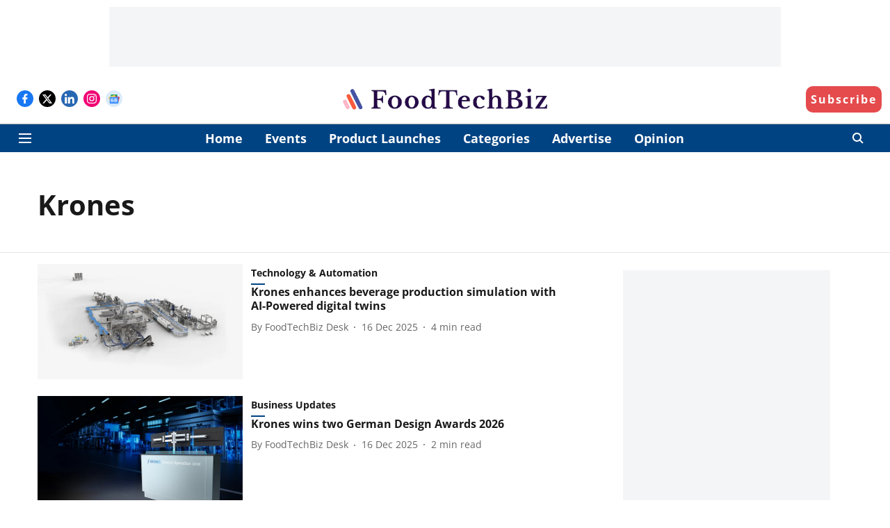

--- FILE ---
content_type: text/html; charset=utf-8
request_url: https://www.foodtechbiz.com/topic/krones
body_size: 53143
content:
<!DOCTYPE html>
<html lang="en" dir="ltr">
<head>
    <meta charset="utf-8"/>
    <title>Krones</title><link rel="canonical" href="https://www.foodtechbiz.com/topic/krones"/><meta name="description" content="Read stories listed under on Krones"/><meta name="title" content="Krones"/><meta name="keywords" content="Krones"/><meta property="og:type" content="website"/><meta property="og:url" content="https://www.foodtechbiz.com/topic/krones"/><meta property="og:title" content="Krones"/><meta property="og:description" content="Read stories listed under on Krones"/><meta name="twitter:card" content="summary_large_image"/><meta name="twitter:title" content="Krones"/><meta name="twitter:description" content="Read stories listed under on Krones"/><meta name="twitter:site" content="@FoodTechBiz"/><meta name="twitter:domain" content="https://www.foodtechbiz.com"/><meta property="fb:app_id" content="305036527755402"/><meta property="og:site_name" content="FoodTechBiz.com"/><script type="application/ld+json">{"@context":"http://schema.org","@type":"BreadcrumbList","itemListElement":[{"@type":"ListItem","position":1,"name":"Home","item":"https://www.foodtechbiz.com"}]}</script>
    <link href="/manifest.json" rel="manifest">
    <link rel="icon" href="/favicon.ico" type="image/x-icon">
    <meta content="width=device-width, initial-scale=1" name="viewport">
    <meta name="apple-mobile-web-app-capable" content="yes">
    <meta name="apple-mobile-web-app-status-bar-style" content="black">
    <meta name="apple-mobile-web-app-title" content="foodtechbiz">
    <meta name="theme-color" content="#ffffff">

    

    
  
<script type="application/javascript">
  (() => setTimeout(() => {
    const scriptTag = document.createElement("script");
    scriptTag.setAttribute("src", "https://cdn.onesignal.com/sdks/OneSignalSDK.js");
    scriptTag.setAttribute("async", "true");
    const head = document.head;
    head.insertBefore(scriptTag, head.firstElementChild);
  }, 8000))();
  
  var OneSignal = OneSignal || [];
  OneSignal.push(function() {
    OneSignal.init({
      appId: "0acc57a7-2541-487e-82cb-b8f8cf5faae3",
      notifyButton: {
        enable: true
      },
      autoRegister: true,
      persistNotification: false,
      safari_web_id: "web.onesignal.auto.2460cc6e-4b7f-44ed-bf33-fcc5c16bd2af"
    });
  });

  OneSignal.push(function() {
    OneSignal.sendTag("foodtechbiz-breaking-news", "true").then(function(tagsSent) {
      console.info("Onesignal tags sent --> ", tagsSent);
    });
  });
</script>




            
  
      <script type="application/javascript">
      (() => setTimeout(() => {
        const scriptTag = document.createElement("script");
        scriptTag.setAttribute("src", "//pagead2.googlesyndication.com/pagead/js/adsbygoogle.js");
        scriptTag.setAttribute("async", "true");
        const head = document.head;
        head.insertBefore(scriptTag, head.firstElementChild);
        (adsbygoogle = window.adsbygoogle || []).push({
          google_ad_client: "ca-pub-4064809426615940",
          enable_page_level_ads: true
        });
      }, 4000))();
      </script>
  


    
    <!-- Styles for CLS start-->
    <style>
        :root {
            --logoWidth: ;
            --logoHeight: ;
        }
        .header-height {
            height: 48px !important;
        }
        .sticky-header-height {
            height:  48px !important;
        }
        .logoHeight {
            max-height: 32px !important;
            max-width: 190px !important;
        }
        @media (min-width: 768px) {
            :root {
                --logoWidth: ;
                --logoHeight: ;
            }
            .header-height {
                height: 73px !important;
            }
            .sticky-header-height {
                height: 113px !important;
            }
            .logoHeight {
                max-height: 56px !important;
                max-width: 300px !important;
            }
        }
    </style>
   <!-- Styles for CLS end-->

    <style>
         
        /* cyrillic-ext */
@font-face {
  font-family: 'Open Sans';
  font-style: normal;
  font-weight: 400;
  font-stretch: normal;
  src: url(https://fonts.gstatic.com/s/opensans/v44/memSYaGs126MiZpBA-UvWbX2vVnXBbObj2OVZyOOSr4dVJWUgsjZ0B4taVIGxA.woff2) format('woff2');
  unicode-range: U+0460-052F, U+1C80-1C8A, U+20B4, U+2DE0-2DFF, U+A640-A69F, U+FE2E-FE2F;
font-display: swap; }
/* cyrillic */
@font-face {
  font-family: 'Open Sans';
  font-style: normal;
  font-weight: 400;
  font-stretch: normal;
  src: url(https://fonts.gstatic.com/s/opensans/v44/memSYaGs126MiZpBA-UvWbX2vVnXBbObj2OVZyOOSr4dVJWUgsjZ0B4kaVIGxA.woff2) format('woff2');
  unicode-range: U+0301, U+0400-045F, U+0490-0491, U+04B0-04B1, U+2116;
font-display: swap; }
/* greek-ext */
@font-face {
  font-family: 'Open Sans';
  font-style: normal;
  font-weight: 400;
  font-stretch: normal;
  src: url(https://fonts.gstatic.com/s/opensans/v44/memSYaGs126MiZpBA-UvWbX2vVnXBbObj2OVZyOOSr4dVJWUgsjZ0B4saVIGxA.woff2) format('woff2');
  unicode-range: U+1F00-1FFF;
font-display: swap; }
/* greek */
@font-face {
  font-family: 'Open Sans';
  font-style: normal;
  font-weight: 400;
  font-stretch: normal;
  src: url(https://fonts.gstatic.com/s/opensans/v44/memSYaGs126MiZpBA-UvWbX2vVnXBbObj2OVZyOOSr4dVJWUgsjZ0B4jaVIGxA.woff2) format('woff2');
  unicode-range: U+0370-0377, U+037A-037F, U+0384-038A, U+038C, U+038E-03A1, U+03A3-03FF;
font-display: swap; }
/* hebrew */
@font-face {
  font-family: 'Open Sans';
  font-style: normal;
  font-weight: 400;
  font-stretch: normal;
  src: url(https://fonts.gstatic.com/s/opensans/v44/memSYaGs126MiZpBA-UvWbX2vVnXBbObj2OVZyOOSr4dVJWUgsjZ0B4iaVIGxA.woff2) format('woff2');
  unicode-range: U+0307-0308, U+0590-05FF, U+200C-2010, U+20AA, U+25CC, U+FB1D-FB4F;
font-display: swap; }
/* math */
@font-face {
  font-family: 'Open Sans';
  font-style: normal;
  font-weight: 400;
  font-stretch: normal;
  src: url(https://fonts.gstatic.com/s/opensans/v44/memSYaGs126MiZpBA-UvWbX2vVnXBbObj2OVZyOOSr4dVJWUgsjZ0B5caVIGxA.woff2) format('woff2');
  unicode-range: U+0302-0303, U+0305, U+0307-0308, U+0310, U+0312, U+0315, U+031A, U+0326-0327, U+032C, U+032F-0330, U+0332-0333, U+0338, U+033A, U+0346, U+034D, U+0391-03A1, U+03A3-03A9, U+03B1-03C9, U+03D1, U+03D5-03D6, U+03F0-03F1, U+03F4-03F5, U+2016-2017, U+2034-2038, U+203C, U+2040, U+2043, U+2047, U+2050, U+2057, U+205F, U+2070-2071, U+2074-208E, U+2090-209C, U+20D0-20DC, U+20E1, U+20E5-20EF, U+2100-2112, U+2114-2115, U+2117-2121, U+2123-214F, U+2190, U+2192, U+2194-21AE, U+21B0-21E5, U+21F1-21F2, U+21F4-2211, U+2213-2214, U+2216-22FF, U+2308-230B, U+2310, U+2319, U+231C-2321, U+2336-237A, U+237C, U+2395, U+239B-23B7, U+23D0, U+23DC-23E1, U+2474-2475, U+25AF, U+25B3, U+25B7, U+25BD, U+25C1, U+25CA, U+25CC, U+25FB, U+266D-266F, U+27C0-27FF, U+2900-2AFF, U+2B0E-2B11, U+2B30-2B4C, U+2BFE, U+3030, U+FF5B, U+FF5D, U+1D400-1D7FF, U+1EE00-1EEFF;
font-display: swap; }
/* symbols */
@font-face {
  font-family: 'Open Sans';
  font-style: normal;
  font-weight: 400;
  font-stretch: normal;
  src: url(https://fonts.gstatic.com/s/opensans/v44/memSYaGs126MiZpBA-UvWbX2vVnXBbObj2OVZyOOSr4dVJWUgsjZ0B5OaVIGxA.woff2) format('woff2');
  unicode-range: U+0001-000C, U+000E-001F, U+007F-009F, U+20DD-20E0, U+20E2-20E4, U+2150-218F, U+2190, U+2192, U+2194-2199, U+21AF, U+21E6-21F0, U+21F3, U+2218-2219, U+2299, U+22C4-22C6, U+2300-243F, U+2440-244A, U+2460-24FF, U+25A0-27BF, U+2800-28FF, U+2921-2922, U+2981, U+29BF, U+29EB, U+2B00-2BFF, U+4DC0-4DFF, U+FFF9-FFFB, U+10140-1018E, U+10190-1019C, U+101A0, U+101D0-101FD, U+102E0-102FB, U+10E60-10E7E, U+1D2C0-1D2D3, U+1D2E0-1D37F, U+1F000-1F0FF, U+1F100-1F1AD, U+1F1E6-1F1FF, U+1F30D-1F30F, U+1F315, U+1F31C, U+1F31E, U+1F320-1F32C, U+1F336, U+1F378, U+1F37D, U+1F382, U+1F393-1F39F, U+1F3A7-1F3A8, U+1F3AC-1F3AF, U+1F3C2, U+1F3C4-1F3C6, U+1F3CA-1F3CE, U+1F3D4-1F3E0, U+1F3ED, U+1F3F1-1F3F3, U+1F3F5-1F3F7, U+1F408, U+1F415, U+1F41F, U+1F426, U+1F43F, U+1F441-1F442, U+1F444, U+1F446-1F449, U+1F44C-1F44E, U+1F453, U+1F46A, U+1F47D, U+1F4A3, U+1F4B0, U+1F4B3, U+1F4B9, U+1F4BB, U+1F4BF, U+1F4C8-1F4CB, U+1F4D6, U+1F4DA, U+1F4DF, U+1F4E3-1F4E6, U+1F4EA-1F4ED, U+1F4F7, U+1F4F9-1F4FB, U+1F4FD-1F4FE, U+1F503, U+1F507-1F50B, U+1F50D, U+1F512-1F513, U+1F53E-1F54A, U+1F54F-1F5FA, U+1F610, U+1F650-1F67F, U+1F687, U+1F68D, U+1F691, U+1F694, U+1F698, U+1F6AD, U+1F6B2, U+1F6B9-1F6BA, U+1F6BC, U+1F6C6-1F6CF, U+1F6D3-1F6D7, U+1F6E0-1F6EA, U+1F6F0-1F6F3, U+1F6F7-1F6FC, U+1F700-1F7FF, U+1F800-1F80B, U+1F810-1F847, U+1F850-1F859, U+1F860-1F887, U+1F890-1F8AD, U+1F8B0-1F8BB, U+1F8C0-1F8C1, U+1F900-1F90B, U+1F93B, U+1F946, U+1F984, U+1F996, U+1F9E9, U+1FA00-1FA6F, U+1FA70-1FA7C, U+1FA80-1FA89, U+1FA8F-1FAC6, U+1FACE-1FADC, U+1FADF-1FAE9, U+1FAF0-1FAF8, U+1FB00-1FBFF;
font-display: swap; }
/* vietnamese */
@font-face {
  font-family: 'Open Sans';
  font-style: normal;
  font-weight: 400;
  font-stretch: normal;
  src: url(https://fonts.gstatic.com/s/opensans/v44/memSYaGs126MiZpBA-UvWbX2vVnXBbObj2OVZyOOSr4dVJWUgsjZ0B4vaVIGxA.woff2) format('woff2');
  unicode-range: U+0102-0103, U+0110-0111, U+0128-0129, U+0168-0169, U+01A0-01A1, U+01AF-01B0, U+0300-0301, U+0303-0304, U+0308-0309, U+0323, U+0329, U+1EA0-1EF9, U+20AB;
font-display: swap; }
/* latin-ext */
@font-face {
  font-family: 'Open Sans';
  font-style: normal;
  font-weight: 400;
  font-stretch: normal;
  src: url(https://fonts.gstatic.com/s/opensans/v44/memSYaGs126MiZpBA-UvWbX2vVnXBbObj2OVZyOOSr4dVJWUgsjZ0B4uaVIGxA.woff2) format('woff2');
  unicode-range: U+0100-02BA, U+02BD-02C5, U+02C7-02CC, U+02CE-02D7, U+02DD-02FF, U+0304, U+0308, U+0329, U+1D00-1DBF, U+1E00-1E9F, U+1EF2-1EFF, U+2020, U+20A0-20AB, U+20AD-20C0, U+2113, U+2C60-2C7F, U+A720-A7FF;
font-display: swap; }
/* latin */
@font-face {
  font-family: 'Open Sans';
  font-style: normal;
  font-weight: 400;
  font-stretch: normal;
  src: url(https://fonts.gstatic.com/s/opensans/v44/memSYaGs126MiZpBA-UvWbX2vVnXBbObj2OVZyOOSr4dVJWUgsjZ0B4gaVI.woff2) format('woff2');
  unicode-range: U+0000-00FF, U+0131, U+0152-0153, U+02BB-02BC, U+02C6, U+02DA, U+02DC, U+0304, U+0308, U+0329, U+2000-206F, U+20AC, U+2122, U+2191, U+2193, U+2212, U+2215, U+FEFF, U+FFFD;
font-display: swap; }
/* cyrillic-ext */
@font-face {
  font-family: 'Open Sans';
  font-style: normal;
  font-weight: 700;
  font-stretch: normal;
  src: url(https://fonts.gstatic.com/s/opensans/v44/memSYaGs126MiZpBA-UvWbX2vVnXBbObj2OVZyOOSr4dVJWUgsg-1x4taVIGxA.woff2) format('woff2');
  unicode-range: U+0460-052F, U+1C80-1C8A, U+20B4, U+2DE0-2DFF, U+A640-A69F, U+FE2E-FE2F;
font-display: swap; }
/* cyrillic */
@font-face {
  font-family: 'Open Sans';
  font-style: normal;
  font-weight: 700;
  font-stretch: normal;
  src: url(https://fonts.gstatic.com/s/opensans/v44/memSYaGs126MiZpBA-UvWbX2vVnXBbObj2OVZyOOSr4dVJWUgsg-1x4kaVIGxA.woff2) format('woff2');
  unicode-range: U+0301, U+0400-045F, U+0490-0491, U+04B0-04B1, U+2116;
font-display: swap; }
/* greek-ext */
@font-face {
  font-family: 'Open Sans';
  font-style: normal;
  font-weight: 700;
  font-stretch: normal;
  src: url(https://fonts.gstatic.com/s/opensans/v44/memSYaGs126MiZpBA-UvWbX2vVnXBbObj2OVZyOOSr4dVJWUgsg-1x4saVIGxA.woff2) format('woff2');
  unicode-range: U+1F00-1FFF;
font-display: swap; }
/* greek */
@font-face {
  font-family: 'Open Sans';
  font-style: normal;
  font-weight: 700;
  font-stretch: normal;
  src: url(https://fonts.gstatic.com/s/opensans/v44/memSYaGs126MiZpBA-UvWbX2vVnXBbObj2OVZyOOSr4dVJWUgsg-1x4jaVIGxA.woff2) format('woff2');
  unicode-range: U+0370-0377, U+037A-037F, U+0384-038A, U+038C, U+038E-03A1, U+03A3-03FF;
font-display: swap; }
/* hebrew */
@font-face {
  font-family: 'Open Sans';
  font-style: normal;
  font-weight: 700;
  font-stretch: normal;
  src: url(https://fonts.gstatic.com/s/opensans/v44/memSYaGs126MiZpBA-UvWbX2vVnXBbObj2OVZyOOSr4dVJWUgsg-1x4iaVIGxA.woff2) format('woff2');
  unicode-range: U+0307-0308, U+0590-05FF, U+200C-2010, U+20AA, U+25CC, U+FB1D-FB4F;
font-display: swap; }
/* math */
@font-face {
  font-family: 'Open Sans';
  font-style: normal;
  font-weight: 700;
  font-stretch: normal;
  src: url(https://fonts.gstatic.com/s/opensans/v44/memSYaGs126MiZpBA-UvWbX2vVnXBbObj2OVZyOOSr4dVJWUgsg-1x5caVIGxA.woff2) format('woff2');
  unicode-range: U+0302-0303, U+0305, U+0307-0308, U+0310, U+0312, U+0315, U+031A, U+0326-0327, U+032C, U+032F-0330, U+0332-0333, U+0338, U+033A, U+0346, U+034D, U+0391-03A1, U+03A3-03A9, U+03B1-03C9, U+03D1, U+03D5-03D6, U+03F0-03F1, U+03F4-03F5, U+2016-2017, U+2034-2038, U+203C, U+2040, U+2043, U+2047, U+2050, U+2057, U+205F, U+2070-2071, U+2074-208E, U+2090-209C, U+20D0-20DC, U+20E1, U+20E5-20EF, U+2100-2112, U+2114-2115, U+2117-2121, U+2123-214F, U+2190, U+2192, U+2194-21AE, U+21B0-21E5, U+21F1-21F2, U+21F4-2211, U+2213-2214, U+2216-22FF, U+2308-230B, U+2310, U+2319, U+231C-2321, U+2336-237A, U+237C, U+2395, U+239B-23B7, U+23D0, U+23DC-23E1, U+2474-2475, U+25AF, U+25B3, U+25B7, U+25BD, U+25C1, U+25CA, U+25CC, U+25FB, U+266D-266F, U+27C0-27FF, U+2900-2AFF, U+2B0E-2B11, U+2B30-2B4C, U+2BFE, U+3030, U+FF5B, U+FF5D, U+1D400-1D7FF, U+1EE00-1EEFF;
font-display: swap; }
/* symbols */
@font-face {
  font-family: 'Open Sans';
  font-style: normal;
  font-weight: 700;
  font-stretch: normal;
  src: url(https://fonts.gstatic.com/s/opensans/v44/memSYaGs126MiZpBA-UvWbX2vVnXBbObj2OVZyOOSr4dVJWUgsg-1x5OaVIGxA.woff2) format('woff2');
  unicode-range: U+0001-000C, U+000E-001F, U+007F-009F, U+20DD-20E0, U+20E2-20E4, U+2150-218F, U+2190, U+2192, U+2194-2199, U+21AF, U+21E6-21F0, U+21F3, U+2218-2219, U+2299, U+22C4-22C6, U+2300-243F, U+2440-244A, U+2460-24FF, U+25A0-27BF, U+2800-28FF, U+2921-2922, U+2981, U+29BF, U+29EB, U+2B00-2BFF, U+4DC0-4DFF, U+FFF9-FFFB, U+10140-1018E, U+10190-1019C, U+101A0, U+101D0-101FD, U+102E0-102FB, U+10E60-10E7E, U+1D2C0-1D2D3, U+1D2E0-1D37F, U+1F000-1F0FF, U+1F100-1F1AD, U+1F1E6-1F1FF, U+1F30D-1F30F, U+1F315, U+1F31C, U+1F31E, U+1F320-1F32C, U+1F336, U+1F378, U+1F37D, U+1F382, U+1F393-1F39F, U+1F3A7-1F3A8, U+1F3AC-1F3AF, U+1F3C2, U+1F3C4-1F3C6, U+1F3CA-1F3CE, U+1F3D4-1F3E0, U+1F3ED, U+1F3F1-1F3F3, U+1F3F5-1F3F7, U+1F408, U+1F415, U+1F41F, U+1F426, U+1F43F, U+1F441-1F442, U+1F444, U+1F446-1F449, U+1F44C-1F44E, U+1F453, U+1F46A, U+1F47D, U+1F4A3, U+1F4B0, U+1F4B3, U+1F4B9, U+1F4BB, U+1F4BF, U+1F4C8-1F4CB, U+1F4D6, U+1F4DA, U+1F4DF, U+1F4E3-1F4E6, U+1F4EA-1F4ED, U+1F4F7, U+1F4F9-1F4FB, U+1F4FD-1F4FE, U+1F503, U+1F507-1F50B, U+1F50D, U+1F512-1F513, U+1F53E-1F54A, U+1F54F-1F5FA, U+1F610, U+1F650-1F67F, U+1F687, U+1F68D, U+1F691, U+1F694, U+1F698, U+1F6AD, U+1F6B2, U+1F6B9-1F6BA, U+1F6BC, U+1F6C6-1F6CF, U+1F6D3-1F6D7, U+1F6E0-1F6EA, U+1F6F0-1F6F3, U+1F6F7-1F6FC, U+1F700-1F7FF, U+1F800-1F80B, U+1F810-1F847, U+1F850-1F859, U+1F860-1F887, U+1F890-1F8AD, U+1F8B0-1F8BB, U+1F8C0-1F8C1, U+1F900-1F90B, U+1F93B, U+1F946, U+1F984, U+1F996, U+1F9E9, U+1FA00-1FA6F, U+1FA70-1FA7C, U+1FA80-1FA89, U+1FA8F-1FAC6, U+1FACE-1FADC, U+1FADF-1FAE9, U+1FAF0-1FAF8, U+1FB00-1FBFF;
font-display: swap; }
/* vietnamese */
@font-face {
  font-family: 'Open Sans';
  font-style: normal;
  font-weight: 700;
  font-stretch: normal;
  src: url(https://fonts.gstatic.com/s/opensans/v44/memSYaGs126MiZpBA-UvWbX2vVnXBbObj2OVZyOOSr4dVJWUgsg-1x4vaVIGxA.woff2) format('woff2');
  unicode-range: U+0102-0103, U+0110-0111, U+0128-0129, U+0168-0169, U+01A0-01A1, U+01AF-01B0, U+0300-0301, U+0303-0304, U+0308-0309, U+0323, U+0329, U+1EA0-1EF9, U+20AB;
font-display: swap; }
/* latin-ext */
@font-face {
  font-family: 'Open Sans';
  font-style: normal;
  font-weight: 700;
  font-stretch: normal;
  src: url(https://fonts.gstatic.com/s/opensans/v44/memSYaGs126MiZpBA-UvWbX2vVnXBbObj2OVZyOOSr4dVJWUgsg-1x4uaVIGxA.woff2) format('woff2');
  unicode-range: U+0100-02BA, U+02BD-02C5, U+02C7-02CC, U+02CE-02D7, U+02DD-02FF, U+0304, U+0308, U+0329, U+1D00-1DBF, U+1E00-1E9F, U+1EF2-1EFF, U+2020, U+20A0-20AB, U+20AD-20C0, U+2113, U+2C60-2C7F, U+A720-A7FF;
font-display: swap; }
/* latin */
@font-face {
  font-family: 'Open Sans';
  font-style: normal;
  font-weight: 700;
  font-stretch: normal;
  src: url(https://fonts.gstatic.com/s/opensans/v44/memSYaGs126MiZpBA-UvWbX2vVnXBbObj2OVZyOOSr4dVJWUgsg-1x4gaVI.woff2) format('woff2');
  unicode-range: U+0000-00FF, U+0131, U+0152-0153, U+02BB-02BC, U+02C6, U+02DA, U+02DC, U+0304, U+0308, U+0329, U+2000-206F, U+20AC, U+2122, U+2191, U+2193, U+2212, U+2215, U+FEFF, U+FFFD;
font-display: swap; }
/* cyrillic-ext */
@font-face {
  font-family: 'Open Sans';
  font-style: normal;
  font-weight: 400;
  font-stretch: normal;
  src: url(https://fonts.gstatic.com/s/opensans/v44/memSYaGs126MiZpBA-UvWbX2vVnXBbObj2OVZyOOSr4dVJWUgsjZ0B4taVIGxA.woff2) format('woff2');
  unicode-range: U+0460-052F, U+1C80-1C8A, U+20B4, U+2DE0-2DFF, U+A640-A69F, U+FE2E-FE2F;
font-display: swap; }
/* cyrillic */
@font-face {
  font-family: 'Open Sans';
  font-style: normal;
  font-weight: 400;
  font-stretch: normal;
  src: url(https://fonts.gstatic.com/s/opensans/v44/memSYaGs126MiZpBA-UvWbX2vVnXBbObj2OVZyOOSr4dVJWUgsjZ0B4kaVIGxA.woff2) format('woff2');
  unicode-range: U+0301, U+0400-045F, U+0490-0491, U+04B0-04B1, U+2116;
font-display: swap; }
/* greek-ext */
@font-face {
  font-family: 'Open Sans';
  font-style: normal;
  font-weight: 400;
  font-stretch: normal;
  src: url(https://fonts.gstatic.com/s/opensans/v44/memSYaGs126MiZpBA-UvWbX2vVnXBbObj2OVZyOOSr4dVJWUgsjZ0B4saVIGxA.woff2) format('woff2');
  unicode-range: U+1F00-1FFF;
font-display: swap; }
/* greek */
@font-face {
  font-family: 'Open Sans';
  font-style: normal;
  font-weight: 400;
  font-stretch: normal;
  src: url(https://fonts.gstatic.com/s/opensans/v44/memSYaGs126MiZpBA-UvWbX2vVnXBbObj2OVZyOOSr4dVJWUgsjZ0B4jaVIGxA.woff2) format('woff2');
  unicode-range: U+0370-0377, U+037A-037F, U+0384-038A, U+038C, U+038E-03A1, U+03A3-03FF;
font-display: swap; }
/* hebrew */
@font-face {
  font-family: 'Open Sans';
  font-style: normal;
  font-weight: 400;
  font-stretch: normal;
  src: url(https://fonts.gstatic.com/s/opensans/v44/memSYaGs126MiZpBA-UvWbX2vVnXBbObj2OVZyOOSr4dVJWUgsjZ0B4iaVIGxA.woff2) format('woff2');
  unicode-range: U+0307-0308, U+0590-05FF, U+200C-2010, U+20AA, U+25CC, U+FB1D-FB4F;
font-display: swap; }
/* math */
@font-face {
  font-family: 'Open Sans';
  font-style: normal;
  font-weight: 400;
  font-stretch: normal;
  src: url(https://fonts.gstatic.com/s/opensans/v44/memSYaGs126MiZpBA-UvWbX2vVnXBbObj2OVZyOOSr4dVJWUgsjZ0B5caVIGxA.woff2) format('woff2');
  unicode-range: U+0302-0303, U+0305, U+0307-0308, U+0310, U+0312, U+0315, U+031A, U+0326-0327, U+032C, U+032F-0330, U+0332-0333, U+0338, U+033A, U+0346, U+034D, U+0391-03A1, U+03A3-03A9, U+03B1-03C9, U+03D1, U+03D5-03D6, U+03F0-03F1, U+03F4-03F5, U+2016-2017, U+2034-2038, U+203C, U+2040, U+2043, U+2047, U+2050, U+2057, U+205F, U+2070-2071, U+2074-208E, U+2090-209C, U+20D0-20DC, U+20E1, U+20E5-20EF, U+2100-2112, U+2114-2115, U+2117-2121, U+2123-214F, U+2190, U+2192, U+2194-21AE, U+21B0-21E5, U+21F1-21F2, U+21F4-2211, U+2213-2214, U+2216-22FF, U+2308-230B, U+2310, U+2319, U+231C-2321, U+2336-237A, U+237C, U+2395, U+239B-23B7, U+23D0, U+23DC-23E1, U+2474-2475, U+25AF, U+25B3, U+25B7, U+25BD, U+25C1, U+25CA, U+25CC, U+25FB, U+266D-266F, U+27C0-27FF, U+2900-2AFF, U+2B0E-2B11, U+2B30-2B4C, U+2BFE, U+3030, U+FF5B, U+FF5D, U+1D400-1D7FF, U+1EE00-1EEFF;
font-display: swap; }
/* symbols */
@font-face {
  font-family: 'Open Sans';
  font-style: normal;
  font-weight: 400;
  font-stretch: normal;
  src: url(https://fonts.gstatic.com/s/opensans/v44/memSYaGs126MiZpBA-UvWbX2vVnXBbObj2OVZyOOSr4dVJWUgsjZ0B5OaVIGxA.woff2) format('woff2');
  unicode-range: U+0001-000C, U+000E-001F, U+007F-009F, U+20DD-20E0, U+20E2-20E4, U+2150-218F, U+2190, U+2192, U+2194-2199, U+21AF, U+21E6-21F0, U+21F3, U+2218-2219, U+2299, U+22C4-22C6, U+2300-243F, U+2440-244A, U+2460-24FF, U+25A0-27BF, U+2800-28FF, U+2921-2922, U+2981, U+29BF, U+29EB, U+2B00-2BFF, U+4DC0-4DFF, U+FFF9-FFFB, U+10140-1018E, U+10190-1019C, U+101A0, U+101D0-101FD, U+102E0-102FB, U+10E60-10E7E, U+1D2C0-1D2D3, U+1D2E0-1D37F, U+1F000-1F0FF, U+1F100-1F1AD, U+1F1E6-1F1FF, U+1F30D-1F30F, U+1F315, U+1F31C, U+1F31E, U+1F320-1F32C, U+1F336, U+1F378, U+1F37D, U+1F382, U+1F393-1F39F, U+1F3A7-1F3A8, U+1F3AC-1F3AF, U+1F3C2, U+1F3C4-1F3C6, U+1F3CA-1F3CE, U+1F3D4-1F3E0, U+1F3ED, U+1F3F1-1F3F3, U+1F3F5-1F3F7, U+1F408, U+1F415, U+1F41F, U+1F426, U+1F43F, U+1F441-1F442, U+1F444, U+1F446-1F449, U+1F44C-1F44E, U+1F453, U+1F46A, U+1F47D, U+1F4A3, U+1F4B0, U+1F4B3, U+1F4B9, U+1F4BB, U+1F4BF, U+1F4C8-1F4CB, U+1F4D6, U+1F4DA, U+1F4DF, U+1F4E3-1F4E6, U+1F4EA-1F4ED, U+1F4F7, U+1F4F9-1F4FB, U+1F4FD-1F4FE, U+1F503, U+1F507-1F50B, U+1F50D, U+1F512-1F513, U+1F53E-1F54A, U+1F54F-1F5FA, U+1F610, U+1F650-1F67F, U+1F687, U+1F68D, U+1F691, U+1F694, U+1F698, U+1F6AD, U+1F6B2, U+1F6B9-1F6BA, U+1F6BC, U+1F6C6-1F6CF, U+1F6D3-1F6D7, U+1F6E0-1F6EA, U+1F6F0-1F6F3, U+1F6F7-1F6FC, U+1F700-1F7FF, U+1F800-1F80B, U+1F810-1F847, U+1F850-1F859, U+1F860-1F887, U+1F890-1F8AD, U+1F8B0-1F8BB, U+1F8C0-1F8C1, U+1F900-1F90B, U+1F93B, U+1F946, U+1F984, U+1F996, U+1F9E9, U+1FA00-1FA6F, U+1FA70-1FA7C, U+1FA80-1FA89, U+1FA8F-1FAC6, U+1FACE-1FADC, U+1FADF-1FAE9, U+1FAF0-1FAF8, U+1FB00-1FBFF;
font-display: swap; }
/* vietnamese */
@font-face {
  font-family: 'Open Sans';
  font-style: normal;
  font-weight: 400;
  font-stretch: normal;
  src: url(https://fonts.gstatic.com/s/opensans/v44/memSYaGs126MiZpBA-UvWbX2vVnXBbObj2OVZyOOSr4dVJWUgsjZ0B4vaVIGxA.woff2) format('woff2');
  unicode-range: U+0102-0103, U+0110-0111, U+0128-0129, U+0168-0169, U+01A0-01A1, U+01AF-01B0, U+0300-0301, U+0303-0304, U+0308-0309, U+0323, U+0329, U+1EA0-1EF9, U+20AB;
font-display: swap; }
/* latin-ext */
@font-face {
  font-family: 'Open Sans';
  font-style: normal;
  font-weight: 400;
  font-stretch: normal;
  src: url(https://fonts.gstatic.com/s/opensans/v44/memSYaGs126MiZpBA-UvWbX2vVnXBbObj2OVZyOOSr4dVJWUgsjZ0B4uaVIGxA.woff2) format('woff2');
  unicode-range: U+0100-02BA, U+02BD-02C5, U+02C7-02CC, U+02CE-02D7, U+02DD-02FF, U+0304, U+0308, U+0329, U+1D00-1DBF, U+1E00-1E9F, U+1EF2-1EFF, U+2020, U+20A0-20AB, U+20AD-20C0, U+2113, U+2C60-2C7F, U+A720-A7FF;
font-display: swap; }
/* latin */
@font-face {
  font-family: 'Open Sans';
  font-style: normal;
  font-weight: 400;
  font-stretch: normal;
  src: url(https://fonts.gstatic.com/s/opensans/v44/memSYaGs126MiZpBA-UvWbX2vVnXBbObj2OVZyOOSr4dVJWUgsjZ0B4gaVI.woff2) format('woff2');
  unicode-range: U+0000-00FF, U+0131, U+0152-0153, U+02BB-02BC, U+02C6, U+02DA, U+02DC, U+0304, U+0308, U+0329, U+2000-206F, U+20AC, U+2122, U+2191, U+2193, U+2212, U+2215, U+FEFF, U+FFFD;
font-display: swap; }
/* cyrillic-ext */
@font-face {
  font-family: 'Open Sans';
  font-style: normal;
  font-weight: 700;
  font-stretch: normal;
  src: url(https://fonts.gstatic.com/s/opensans/v44/memSYaGs126MiZpBA-UvWbX2vVnXBbObj2OVZyOOSr4dVJWUgsg-1x4taVIGxA.woff2) format('woff2');
  unicode-range: U+0460-052F, U+1C80-1C8A, U+20B4, U+2DE0-2DFF, U+A640-A69F, U+FE2E-FE2F;
font-display: swap; }
/* cyrillic */
@font-face {
  font-family: 'Open Sans';
  font-style: normal;
  font-weight: 700;
  font-stretch: normal;
  src: url(https://fonts.gstatic.com/s/opensans/v44/memSYaGs126MiZpBA-UvWbX2vVnXBbObj2OVZyOOSr4dVJWUgsg-1x4kaVIGxA.woff2) format('woff2');
  unicode-range: U+0301, U+0400-045F, U+0490-0491, U+04B0-04B1, U+2116;
font-display: swap; }
/* greek-ext */
@font-face {
  font-family: 'Open Sans';
  font-style: normal;
  font-weight: 700;
  font-stretch: normal;
  src: url(https://fonts.gstatic.com/s/opensans/v44/memSYaGs126MiZpBA-UvWbX2vVnXBbObj2OVZyOOSr4dVJWUgsg-1x4saVIGxA.woff2) format('woff2');
  unicode-range: U+1F00-1FFF;
font-display: swap; }
/* greek */
@font-face {
  font-family: 'Open Sans';
  font-style: normal;
  font-weight: 700;
  font-stretch: normal;
  src: url(https://fonts.gstatic.com/s/opensans/v44/memSYaGs126MiZpBA-UvWbX2vVnXBbObj2OVZyOOSr4dVJWUgsg-1x4jaVIGxA.woff2) format('woff2');
  unicode-range: U+0370-0377, U+037A-037F, U+0384-038A, U+038C, U+038E-03A1, U+03A3-03FF;
font-display: swap; }
/* hebrew */
@font-face {
  font-family: 'Open Sans';
  font-style: normal;
  font-weight: 700;
  font-stretch: normal;
  src: url(https://fonts.gstatic.com/s/opensans/v44/memSYaGs126MiZpBA-UvWbX2vVnXBbObj2OVZyOOSr4dVJWUgsg-1x4iaVIGxA.woff2) format('woff2');
  unicode-range: U+0307-0308, U+0590-05FF, U+200C-2010, U+20AA, U+25CC, U+FB1D-FB4F;
font-display: swap; }
/* math */
@font-face {
  font-family: 'Open Sans';
  font-style: normal;
  font-weight: 700;
  font-stretch: normal;
  src: url(https://fonts.gstatic.com/s/opensans/v44/memSYaGs126MiZpBA-UvWbX2vVnXBbObj2OVZyOOSr4dVJWUgsg-1x5caVIGxA.woff2) format('woff2');
  unicode-range: U+0302-0303, U+0305, U+0307-0308, U+0310, U+0312, U+0315, U+031A, U+0326-0327, U+032C, U+032F-0330, U+0332-0333, U+0338, U+033A, U+0346, U+034D, U+0391-03A1, U+03A3-03A9, U+03B1-03C9, U+03D1, U+03D5-03D6, U+03F0-03F1, U+03F4-03F5, U+2016-2017, U+2034-2038, U+203C, U+2040, U+2043, U+2047, U+2050, U+2057, U+205F, U+2070-2071, U+2074-208E, U+2090-209C, U+20D0-20DC, U+20E1, U+20E5-20EF, U+2100-2112, U+2114-2115, U+2117-2121, U+2123-214F, U+2190, U+2192, U+2194-21AE, U+21B0-21E5, U+21F1-21F2, U+21F4-2211, U+2213-2214, U+2216-22FF, U+2308-230B, U+2310, U+2319, U+231C-2321, U+2336-237A, U+237C, U+2395, U+239B-23B7, U+23D0, U+23DC-23E1, U+2474-2475, U+25AF, U+25B3, U+25B7, U+25BD, U+25C1, U+25CA, U+25CC, U+25FB, U+266D-266F, U+27C0-27FF, U+2900-2AFF, U+2B0E-2B11, U+2B30-2B4C, U+2BFE, U+3030, U+FF5B, U+FF5D, U+1D400-1D7FF, U+1EE00-1EEFF;
font-display: swap; }
/* symbols */
@font-face {
  font-family: 'Open Sans';
  font-style: normal;
  font-weight: 700;
  font-stretch: normal;
  src: url(https://fonts.gstatic.com/s/opensans/v44/memSYaGs126MiZpBA-UvWbX2vVnXBbObj2OVZyOOSr4dVJWUgsg-1x5OaVIGxA.woff2) format('woff2');
  unicode-range: U+0001-000C, U+000E-001F, U+007F-009F, U+20DD-20E0, U+20E2-20E4, U+2150-218F, U+2190, U+2192, U+2194-2199, U+21AF, U+21E6-21F0, U+21F3, U+2218-2219, U+2299, U+22C4-22C6, U+2300-243F, U+2440-244A, U+2460-24FF, U+25A0-27BF, U+2800-28FF, U+2921-2922, U+2981, U+29BF, U+29EB, U+2B00-2BFF, U+4DC0-4DFF, U+FFF9-FFFB, U+10140-1018E, U+10190-1019C, U+101A0, U+101D0-101FD, U+102E0-102FB, U+10E60-10E7E, U+1D2C0-1D2D3, U+1D2E0-1D37F, U+1F000-1F0FF, U+1F100-1F1AD, U+1F1E6-1F1FF, U+1F30D-1F30F, U+1F315, U+1F31C, U+1F31E, U+1F320-1F32C, U+1F336, U+1F378, U+1F37D, U+1F382, U+1F393-1F39F, U+1F3A7-1F3A8, U+1F3AC-1F3AF, U+1F3C2, U+1F3C4-1F3C6, U+1F3CA-1F3CE, U+1F3D4-1F3E0, U+1F3ED, U+1F3F1-1F3F3, U+1F3F5-1F3F7, U+1F408, U+1F415, U+1F41F, U+1F426, U+1F43F, U+1F441-1F442, U+1F444, U+1F446-1F449, U+1F44C-1F44E, U+1F453, U+1F46A, U+1F47D, U+1F4A3, U+1F4B0, U+1F4B3, U+1F4B9, U+1F4BB, U+1F4BF, U+1F4C8-1F4CB, U+1F4D6, U+1F4DA, U+1F4DF, U+1F4E3-1F4E6, U+1F4EA-1F4ED, U+1F4F7, U+1F4F9-1F4FB, U+1F4FD-1F4FE, U+1F503, U+1F507-1F50B, U+1F50D, U+1F512-1F513, U+1F53E-1F54A, U+1F54F-1F5FA, U+1F610, U+1F650-1F67F, U+1F687, U+1F68D, U+1F691, U+1F694, U+1F698, U+1F6AD, U+1F6B2, U+1F6B9-1F6BA, U+1F6BC, U+1F6C6-1F6CF, U+1F6D3-1F6D7, U+1F6E0-1F6EA, U+1F6F0-1F6F3, U+1F6F7-1F6FC, U+1F700-1F7FF, U+1F800-1F80B, U+1F810-1F847, U+1F850-1F859, U+1F860-1F887, U+1F890-1F8AD, U+1F8B0-1F8BB, U+1F8C0-1F8C1, U+1F900-1F90B, U+1F93B, U+1F946, U+1F984, U+1F996, U+1F9E9, U+1FA00-1FA6F, U+1FA70-1FA7C, U+1FA80-1FA89, U+1FA8F-1FAC6, U+1FACE-1FADC, U+1FADF-1FAE9, U+1FAF0-1FAF8, U+1FB00-1FBFF;
font-display: swap; }
/* vietnamese */
@font-face {
  font-family: 'Open Sans';
  font-style: normal;
  font-weight: 700;
  font-stretch: normal;
  src: url(https://fonts.gstatic.com/s/opensans/v44/memSYaGs126MiZpBA-UvWbX2vVnXBbObj2OVZyOOSr4dVJWUgsg-1x4vaVIGxA.woff2) format('woff2');
  unicode-range: U+0102-0103, U+0110-0111, U+0128-0129, U+0168-0169, U+01A0-01A1, U+01AF-01B0, U+0300-0301, U+0303-0304, U+0308-0309, U+0323, U+0329, U+1EA0-1EF9, U+20AB;
font-display: swap; }
/* latin-ext */
@font-face {
  font-family: 'Open Sans';
  font-style: normal;
  font-weight: 700;
  font-stretch: normal;
  src: url(https://fonts.gstatic.com/s/opensans/v44/memSYaGs126MiZpBA-UvWbX2vVnXBbObj2OVZyOOSr4dVJWUgsg-1x4uaVIGxA.woff2) format('woff2');
  unicode-range: U+0100-02BA, U+02BD-02C5, U+02C7-02CC, U+02CE-02D7, U+02DD-02FF, U+0304, U+0308, U+0329, U+1D00-1DBF, U+1E00-1E9F, U+1EF2-1EFF, U+2020, U+20A0-20AB, U+20AD-20C0, U+2113, U+2C60-2C7F, U+A720-A7FF;
font-display: swap; }
/* latin */
@font-face {
  font-family: 'Open Sans';
  font-style: normal;
  font-weight: 700;
  font-stretch: normal;
  src: url(https://fonts.gstatic.com/s/opensans/v44/memSYaGs126MiZpBA-UvWbX2vVnXBbObj2OVZyOOSr4dVJWUgsg-1x4gaVI.woff2) format('woff2');
  unicode-range: U+0000-00FF, U+0131, U+0152-0153, U+02BB-02BC, U+02C6, U+02DA, U+02DC, U+0304, U+0308, U+0329, U+2000-206F, U+20AC, U+2122, U+2191, U+2193, U+2212, U+2215, U+FEFF, U+FFFD;
font-display: swap; }

        
        body.fonts-loaded {--primaryFont: "Open Sans", -apple-system, BlinkMacSystemFont, 'Segoe UI', 'Roboto', 'Oxygen', 'Ubuntu', 'Cantarell',
  'Fira Sans', 'Droid Sans', 'Helvetica Neue', sans-serif;--secondaryFont: "Open Sans", -apple-system, BlinkMacSystemFont, 'Segoe UI', 'Roboto', 'Oxygen', 'Ubuntu', 'Cantarell',
  'Fira Sans', 'Droid Sans', 'Helvetica Neue', sans-serif;--fontsize-larger: 24px;--fontsize-halfjumbo: 32px;--fontsize-largest: 29px;--fontsize-smaller: 11px;--fontsize-small: 13px;--fontsize-medium: 16px;}
        #sw-wrapper{position:fixed;background-color:#fff;align-items:center;margin:0 40px 48px;width:294px;height:248px;box-shadow:0 0 10px 0 rgba(0,0,0,.19);bottom:0;z-index:1001;flex-direction:column;display:none;right:0}.sw-app{font-weight:700;text-transform:capitalize}.sw-url{color:#858585;font-size:12px}#sw-wrapper .sw-wrapper--image{width:56px;margin-bottom:10px}#sw-wrapper #service-worker-popup{position:absolute;border:0;border-radius:0;bottom:32px;background-color:var(--primaryColor,#2c61ad)}#sw-wrapper #close-dialog{align-self:flex-end;border:0;background-color:transparent;color:var(--primaryColor,#000);padding:12px}#sw-wrapper #close-dialog svg{width:24px}@media (min-width:320px) and (max-width:767px){#sw-wrapper{position:fixed;background-color:#fff;width:100%;align-items:center;justify-content:start;height:248px;bottom:0;z-index:1001;flex-direction:column;margin:0}}
        </style>
    <style>
        /*! normalize.css v7.0.0 | MIT License | github.com/necolas/normalize.css */html{-ms-text-size-adjust:100%;-webkit-text-size-adjust:100%;line-height:1.15}article,aside,footer,header,nav,section{display:block}h1{font-size:2em;margin:.67em 0}figcaption,figure,main{display:block}figure{margin:1em 40px}hr{box-sizing:content-box;height:0;overflow:visible}pre{font-family:monospace;font-size:1em}a{-webkit-text-decoration-skip:objects;background-color:transparent}abbr[title]{border-bottom:none;text-decoration:underline;text-decoration:underline dotted}b,strong{font-weight:bolder}code,kbd,samp{font-family:monospace;font-size:1em}dfn{font-style:italic}mark{background-color:#ff0;color:#000}small{font-size:80%}sub,sup{font-size:75%;line-height:0;position:relative;vertical-align:baseline}sub{bottom:-.25em}sup{top:-.5em}audio,video{display:inline-block}audio:not([controls]){display:none;height:0}img{border-style:none}svg:not(:root){overflow:hidden}button,input,optgroup,select,textarea{font-family:var(--primaryFont);font-size:100%;line-height:1.15;margin:0}button,input{overflow:visible}button,select{text-transform:none}[type=reset],[type=submit],button,html [type=button]{-webkit-appearance:button}[type=button]::-moz-focus-inner,[type=reset]::-moz-focus-inner,[type=submit]::-moz-focus-inner,button::-moz-focus-inner{border-style:none;padding:0}[type=button]:-moz-focusring,[type=reset]:-moz-focusring,[type=submit]:-moz-focusring,button:-moz-focusring{outline:1px dotted ButtonText}fieldset{padding:.35em .75em .625em}legend{box-sizing:border-box;color:inherit;display:table;max-width:100%;padding:0;white-space:normal}progress{display:inline-block;vertical-align:baseline}textarea{overflow:auto}[type=checkbox],[type=radio]{box-sizing:border-box;padding:0}[type=number]::-webkit-inner-spin-button,[type=number]::-webkit-outer-spin-button{height:auto}[type=search]{-webkit-appearance:textfield;outline-offset:-2px}[type=search]::-webkit-search-cancel-button,[type=search]::-webkit-search-decoration{-webkit-appearance:none}::-webkit-file-upload-button{-webkit-appearance:button;font:inherit}details,menu{display:block}summary{display:list-item}canvas{display:inline-block}[hidden],template{display:none}:root{--transparentBlack:rgba(53,53,53,.5);--blackTransparent:rgba(0,0,0,.2);--rgbBlack:0,0,0;--rgbWhite:255,255,255;--white:#fff;--black:#000;--shaded-grey:#6f6d70;--base-blue:#2f73e4;--slighty-darker-blue:#4860bc;--gray-light:#818181;--grey:#dadada;--light-blue:#e7e7f6;--orange:#e84646;--light-gray:#333;--off-grey:#dadee1;--lighter-gray:#797979;--darkest-gray:#333;--darker-gray:#313131;--faded-gray:#0f0f0f;--red:#ff7171;--bright-red:#de0c0b;--blue:#023048;--gray:#5c5c5c;--gray-darkest:#232323;--gray-lighter:#a4a4a4;--gray-lightest:#e9e6e6;--facebook:#4e71a8;--twitter:#1cb7eb;--linkedin:#0077b5;--whatsapp:#25d366;--concrete:#f2f2f2;--tundora:#4c4c4c;--greyBlack:#464646;--gray-whiter:#d8d8d8;--gray-white-fa:#fafafa;--lightBlue:#5094fb;--whitest:#eaeaea;--darkBlue:#132437;--paragraphColor:#4d4d4d;--success:#2dbe65;--defaultDarkBackground:#262626;--defaultDarkBorder:rgba(161,175,194,.1);--font-size-smaller:12px;--font-size-small:14px;--font-size-base:16px;--font-size-medium:18px;--fontsize-large:24px;--fontsize-larger:32px;--oneColWidth:73px;--sevenColWidth:655px;--outerSpace:calc(50vw - 594px);--headerWidth:122px;--headerLargeWidth:190px;--headerHeight:32px;--bold:bold;--normal:normal}@media (min-width:768px){:root{--headerWidth:300px;--headerHeight:56px;--headerLargeWidth:300px}}html{font-size:100%}body{font-family:var(--primaryFont);font-size:1rem;font-weight:400;line-height:var(--bodyLineHeight);text-rendering:auto}h1,h2,h3,h4,h5,h6,ol,p,ul{font-weight:400;margin:0;padding:0}h1{font-size:2.25rem;font-weight:300;line-height:1.38889rem}h1,h2{font-family:var(--primaryFont)}h2{font-size:2rem;line-height:2.22222rem;padding:.75rem 0 .5rem}h3{font-family:var(--primaryFont);font-size:1.8125rem;line-height:1.24138rem;word-break:normal}h4{font-size:1.5rem}h4,h5{font-weight:700;line-height:1.33333rem}h5{font-size:1.125rem}h6{font-size:.8125rem;line-height:1.23077rem}p{font-size:1rem;line-height:var(--bodyLineHeight)}li,p{font-family:var(--primaryFont)}:root{--zIndex-60:600;--zIndex-header-item:601;--zIndex-social:499;--zIndex-social-popup:1000;--zIndex-sub-menu:9;--zIndex-99:99;--zIndex-search:999;--zIndex-menu:2;--zIndex-loader-overlay:1100}.play-icon{position:relative}.play-icon:after,.play-icon:before{content:"";display:block;left:50%;position:absolute;top:50%;transform:translateX(-50%) translateY(-50%)}.play-icon:before{background:#000;border-radius:50%;height:46px;opacity:.8;width:46px;z-index:10}@media (min-width:768px){.play-icon:before{height:60px;width:60px}}.play-icon:after{border-bottom:7px solid transparent;border-left:11px solid #fff;border-top:7px solid transparent;height:0;margin-left:2px;width:0;z-index:11}@media (min-width:768px){.play-icon:after{border-bottom:9px solid transparent;border-left:15px solid #fff;border-top:9px solid transparent}}.play-icon--small:before{height:46px;width:46px}@media (min-width:768px){.play-icon--small:before{height:46px;width:46px}}.play-icon--small:after{border-bottom:7px solid transparent;border-left:11px solid #fff;border-top:7px solid transparent}@media (min-width:768px){.play-icon--small:after{border-bottom:9px solid transparent;border-left:15px solid #fff;border-top:9px solid transparent}}.play-icon--medium:before{height:46px;width:46px}@media (min-width:768px){.play-icon--medium:before{height:65px;width:65px}}.play-icon--medium:after{border-bottom:7px solid transparent;border-left:11px solid #fff;border-top:7px solid transparent}@media (min-width:768px){.play-icon--medium:after{border-bottom:13px solid transparent;border-left:20px solid #fff;border-top:13px solid transparent}}.play-icon--large:before{height:46px;width:46px}@media (min-width:768px){.play-icon--large:before{height:100px;width:100px}}.play-icon--large:after{border-bottom:7px solid transparent;border-left:11px solid #fff;border-top:7px solid transparent}@media (min-width:768px){.play-icon--large:after{border-bottom:15px solid transparent;border-left:22px solid #fff;border-top:15px solid transparent}}.component-wrapper{overflow:auto;padding:32px 15px}.component-wrapper,.maxwidth-wrapper{margin-left:auto;margin-right:auto;max-width:1172px}.component-wrapper-fluid{margin-bottom:15px}@media (min-width:768px){.component-wrapper-fluid{padding-top:15px}}.card-background-color{background-color:var(--white)}.card>:nth-child(3){clear:both;content:""}.app-ad{overflow:hidden;text-align:center;width:100%}.app-ad--vertical{padding-bottom:15px;text-align:center}@media (min-width:768px){.app-ad--vertical{text-align:right}}.app-ad--mrec .adBox,.app-ad--mrec .adbutler-wrapper{padding:30px 0}.app-ad--story-mrec .adBox,.app-ad--story-mrec .adbutler-wrapper{padding-bottom:35px}.app-ad--leaderboard .adBox,.app-ad--leaderboard .adbutler-wrapper{padding:8px}.app-ad--horizontal{clear:both}.app-ad--horizontal .adBox,.app-ad--horizontal .adbutler-wrapper{padding:15px 0}.app-ad--story-horizontal .adBox,.app-ad--story-horizontal .adbutler-wrapper{padding-bottom:25px}.app-ad--grid-horizontal{grid-column:1/4}.video-play-icon{display:block;position:relative}.video-play-icon:before{background-size:88px;content:"";display:block;height:90px;left:50%;position:absolute;top:50%;transform:translate(-50%,-50%);width:90px;z-index:10}.qt-button{border-radius:100px;color:#fff;font-family:var(--primaryFont);font-size:1rem;font-weight:300;padding:10px 28px;text-align:center}.qt-button:hover{cursor:pointer}.qt-button--primary{background:#2f73e4}.qt-button--secondary{background:#2f73e4;border:1px solid #fff}.qt-button--transparent{background:transparent;border:2px solid #2f73e4;color:#2f73e4}.overlay{background:rgba(0,0,0,.09);display:none;height:100%;left:0;position:fixed;top:0;width:100%;z-index:600}.overlay--active{display:block}.sidebar{height:100%;left:0;overflow:scroll;padding:50px 48px;position:fixed;top:0;transform:translateX(-100%);transition:transform 375ms cubic-bezier(0,0,.2,1);width:100%;z-index:601}@media (min-width:768px){.sidebar{width:445px}}.sidebar.open{background-color:var(--headerBackgroundColor,#fff);color:var(--headerTextColor,#333);transform:translateX(0);transition:transform 375ms cubic-bezier(.4,0,1,1)}.ltr-side-bar{left:auto;right:0;transform:translateX(100%)}.ltr-arrow{left:0;position:absolute;right:unset}.sidebar.open.ltr-side-bar{transform:translateX(0)}.sidebar__nav__logo{font-family:var(--primaryFont);font-size:2.125rem;font-weight:700;margin-bottom:60px}.sidebar__nav__logo:after,.sidebar__nav__logo:before{content:"";display:table}.sidebar__nav__logo:after{clear:both}.sidebar__nav__logo .logo{color:#2f73e4;display:inline-block;float:left;font-family:var(--primaryFont);font-size:2.125rem;font-weight:700;max-width:210px;padding:0}.sidebar__nav__logo .logo .app-logo__element{max-height:85px;object-fit:contain}.sidebar__nav__logo .close{color:var(--headerIconColor,#a9a9a9);cursor:pointer;float:right;font-weight:300;height:22px;position:relative;top:16px;width:22px}.sidebar__social li{display:inline-block}.sidebar__social li a{margin-right:25px}ul.sidebar__info{border-top:2px solid #2f73e4;margin:0 0 50px;padding-top:30px}ul.sidebar__info li a{font-size:1.375rem!important;font-weight:300}ul.submenu li a{color:var(--headerTextColor,#a9a9a9);font-size:1.375rem;padding-bottom:25px}.sidebar__nav{font-family:var(--primaryFont)}.sidebar__nav ul{list-style:none;margin:0;padding:0}.sidebar__nav ul li{clear:both}.sidebar__nav ul li a,.sidebar__nav ul li span{cursor:pointer;display:block;font-size:1.625rem;font-weight:300;padding-bottom:30px}.sidebar__nav ul li a:hover,.sidebar__nav ul li span:hover{color:var(--headerIconColor,#a9a9a9)}.sidebar__nav ul li.has--submenu .submenu-arrow{float:right}.sidebar__nav ul li.has--submenu a,.sidebar__nav ul li.has--submenu div{display:flex;justify-content:space-between}.sidebar__nav ul li.has--submenu .submenu-arrow:after{border-style:solid;border-width:.07em .07em 0 0;color:#9e9e9e;content:"";display:inline-block;float:right;height:.45em;position:relative;top:.45em;transform:rotate(135deg);transition:transform .3s;vertical-align:top;width:.45em;will-change:transform}.sidebar__nav ul li.has--submenu.open .submenu-arrow:after{top:.65em;transform:rotate(315deg)}ul.submenu li a:hover{color:var(--headerIconColor,#a9a9a9)}ul.submenu{display:none;padding-left:38px}input,ul.submenu--show{display:block}input{background:#fff;border:none;border-radius:4px;color:#a3a3a3;font-weight:300;padding:10px 15px;width:100%}button{border-radius:100px;color:#fff;font-size:1rem;padding:10px 27px}.qt-search{align-items:center;display:flex;position:relative}.qt-search__form-wrapper{width:100%}.qt-search__form-wrapper form input{background-color:transparent;border-bottom:1px solid #d8d8d8;border-radius:0;font-size:32px;font-weight:700;opacity:.5;outline:none;padding:8px 0}.qt-search__form .search-icon{background:transparent;border:none;cursor:pointer;height:24px;outline:none;position:absolute;right:0;top:0;width:24px}html[dir=rtl] .search-icon{left:0;right:auto}.loader-overlay-container{align-items:center;background-color:rgba(0,0,0,.8);bottom:0;display:flex;flex-direction:column-reverse;justify-content:center;left:0;position:fixed;right:0;top:0;z-index:var(--zIndex-loader-overlay)}.spinning-loader{animation:spinAnimation 1.1s ease infinite;border-radius:50%;font-size:10px;height:1em;position:relative;text-indent:-9999em;transform:translateZ(0);width:1em}@keyframes spinAnimation{0%,to{box-shadow:0 -2.6em 0 0 var(--white),1.8em -1.8em 0 0 var(--blackTransparent),2.5em 0 0 0 var(--blackTransparent),1.75em 1.75em 0 0 var(--blackTransparent),0 2.5em 0 0 var(--blackTransparent),-1.8em 1.8em 0 0 var(--blackTransparent),-2.6em 0 0 0 hsla(0,0%,100%,.5),-1.8em -1.8em 0 0 hsla(0,0%,100%,.7)}12.5%{box-shadow:0 -2.6em 0 0 hsla(0,0%,100%,.7),1.8em -1.8em 0 0 var(--white),2.5em 0 0 0 var(--blackTransparent),1.75em 1.75em 0 0 var(--blackTransparent),0 2.5em 0 0 var(--blackTransparent),-1.8em 1.8em 0 0 var(--blackTransparent),-2.6em 0 0 0 var(--blackTransparent),-1.8em -1.8em 0 0 hsla(0,0%,100%,.5)}25%{box-shadow:0 -2.6em 0 0 hsla(0,0%,100%,.5),1.8em -1.8em 0 0 hsla(0,0%,100%,.7),2.5em 0 0 0 var(--white),1.75em 1.75em 0 0 var(--blackTransparent),0 2.5em 0 0 var(--blackTransparent),-1.8em 1.8em 0 0 var(--blackTransparent),-2.6em 0 0 0 var(--blackTransparent),-1.8em -1.8em 0 0 var(--blackTransparent)}37.5%{box-shadow:0 -2.6em 0 0 var(--blackTransparent),1.8em -1.8em 0 0 hsla(0,0%,100%,.5),2.5em 0 0 0 hsla(0,0%,100%,.7),1.75em 1.75em 0 0 var(--white),0 2.5em 0 0 var(--blackTransparent),-1.8em 1.8em 0 0 var(--blackTransparent),-2.6em 0 0 0 var(--blackTransparent),-1.8em -1.8em 0 0 var(--blackTransparent)}50%{box-shadow:0 -2.6em 0 0 var(--blackTransparent),1.8em -1.8em 0 0 var(--blackTransparent),2.5em 0 0 0 hsla(0,0%,100%,.5),1.75em 1.75em 0 0 hsla(0,0%,100%,.7),0 2.5em 0 0 var(--white),-1.8em 1.8em 0 0 var(--blackTransparent),-2.6em 0 0 0 var(--blackTransparent),-1.8em -1.8em 0 0 var(--blackTransparent)}62.5%{box-shadow:0 -2.6em 0 0 var(--blackTransparent),1.8em -1.8em 0 0 var(--blackTransparent),2.5em 0 0 0 var(--blackTransparent),1.75em 1.75em 0 0 hsla(0,0%,100%,.5),0 2.5em 0 0 hsla(0,0%,100%,.7),-1.8em 1.8em 0 0 var(--white),-2.6em 0 0 0 var(--blackTransparent),-1.8em -1.8em 0 0 var(--blackTransparent)}75%{box-shadow:0 -2.6em 0 0 var(--blackTransparent),1.8em -1.8em 0 0 var(--blackTransparent),2.5em 0 0 0 var(--blackTransparent),1.75em 1.75em 0 0 var(--blackTransparent),0 2.5em 0 0 hsla(0,0%,100%,.5),-1.8em 1.8em 0 0 hsla(0,0%,100%,.7),-2.6em 0 0 0 var(--white),-1.8em -1.8em 0 0 var(--blackTransparent)}87.5%{box-shadow:0 -2.6em 0 0 var(--blackTransparent),1.8em -1.8em 0 0 var(--blackTransparent),2.5em 0 0 0 var(--blackTransparent),1.75em 1.75em 0 0 var(--blackTransparent),0 2.5em 0 0 var(--blackTransparent),-1.8em 1.8em 0 0 hsla(0,0%,100%,.5),-2.6em 0 0 0 hsla(0,0%,100%,.7),-1.8em -1.8em 0 0 var(--white)}}.icon.loader{fill:var(--primaryColor);height:50px;left:calc(50% - 50px);position:fixed;top:calc(50% - 25px);width:100px}:root{--arrow-c-brand1:#ff214b;--arrow-c-brand2:#1bbb87;--arrow-c-brand3:#6fe7c0;--arrow-c-brand4:#f6f8ff;--arrow-c-brand5:#e9e9e9;--arrow-c-accent1:#2fd072;--arrow-c-accent2:#f5a623;--arrow-c-accent3:#f81010;--arrow-c-accent4:#d71212;--arrow-c-accent5:#f2f2f2;--arrow-c-accent6:#e8eaed;--arrow-c-mono1:#000;--arrow-c-mono2:rgba(0,0,0,.9);--arrow-c-mono3:rgba(0,0,0,.7);--arrow-c-mono4:rgba(0,0,0,.6);--arrow-c-mono5:rgba(0,0,0,.3);--arrow-c-mono6:rgba(0,0,0,.2);--arrow-c-mono7:rgba(0,0,0,.1);--arrow-c-invert-mono1:#fff;--arrow-c-invert-mono2:hsla(0,0%,100%,.9);--arrow-c-invert-mono3:hsla(0,0%,100%,.7);--arrow-c-invert-mono4:hsla(0,0%,100%,.6);--arrow-c-invert-mono5:hsla(0,0%,100%,.3);--arrow-c-invert-mono6:hsla(0,0%,100%,.2);--arrow-c-invert-mono7:hsla(0,0%,100%,.1);--arrow-c-invert-mono8:#dedede;--arrow-c-invert-mono9:hsla(0,0%,87%,.1);--arrow-c-dark:#0d0d0d;--arrow-c-light:#fff;--arrow-spacing-xxxs:2px;--arrow-spacing-xxs:4px;--arrow-spacing-xs:8px;--arrow-spacing-s:12px;--arrow-spacing-m:16px;--arrow-spacing-20:20px;--arrow-spacing-l:24px;--arrow-spacing-xl:32px;--arrow-spacing-28:28px;--arrow-spacing-48:48px;--arrow-spacing-40:40px;--arrow-spacing-96:96px;--arrow-fs-tiny:14px;--arrow-fs-xs:16px;--arrow-fs-s:18px;--arrow-fs-m:20px;--arrow-fs-l:24px;--arrow-fs-xl:26px;--arrow-fs-xxl:30px;--arrow-fs-huge:32px;--arrow-fs-big:40px;--arrow-fs-jumbo:54px;--arrow-fs-28:28px;--arrow-typeface-primary:-apple-system,BlinkMacSystemFont,"Helvetica Neue",Helvetica,Arial,sans-serif;--arrow-typeface-secondary:Verdana,Geneva,Tahoma,sans-serif;--arrow-sans-serif:sans-serif;--arrow-lh-1:1;--arrow-lh-2:1.2;--arrow-lh-3:1.3;--arrow-lh-4:1.4;--arrow-lh-5:1.5;--arrow-fw-light:300;--arrow-fw-normal:400;--arrow-fw-500:500;--arrow-fw-semi-bold:600;--arrow-fw-bold:700;--light-border:var(--arrow-c-invert-mono7);--dark-border:var(--arrow-c-mono7);--fallback-img:#e8e8e8;--z-index-9:9;--z-index-1:1}.arrow-component{-webkit-font-smoothing:antialiased;-moz-osx-font-smoothing:grayscale;-moz-font-feature-settings:"liga" on;font-family:var(--arrow-typeface-primary);font-weight:var(--arrow-fw-normal);text-rendering:optimizeLegibility}.arrow-component h1,.arrow-component h2,.arrow-component h3,.arrow-component h4,.arrow-component h5,.arrow-component h6,.arrow-component ol,.arrow-component ul{font-family:var(--arrow-typeface-primary)}.arrow-component li,.arrow-component p{font-size:var(--arrow-fs-xs);line-height:var(--arrow-lh-1)}.arrow-component figure{margin:0;padding:0}.arrow-component h1{font-size:var(--arrow-fs-28);font-stretch:normal;font-style:normal;font-weight:var(--arrow-fw-bold);letter-spacing:normal;line-height:var(--arrow-lh-3)}@media only screen and (min-width:768px){.arrow-component h1{font-size:var(--arrow-fs-big)}}.arrow-component h2{font-size:var(--arrow-fs-l);font-stretch:normal;font-style:normal;font-weight:var(--arrow-fw-bold);letter-spacing:normal;line-height:var(--arrow-lh-3)}@media only screen and (min-width:768px){.arrow-component h2{font-size:var(--arrow-fs-huge)}}.arrow-component h3{font-size:var(--arrow-fs-m);font-stretch:normal;font-style:normal;font-weight:var(--arrow-fw-bold);letter-spacing:normal;line-height:var(--arrow-lh-3)}@media only screen and (min-width:768px){.arrow-component h3{font-size:var(--arrow-fs-l)}}.arrow-component h4{font-size:var(--arrow-fs-s);font-stretch:normal;font-style:normal;font-weight:var(--arrow-fw-bold);letter-spacing:normal;line-height:var(--arrow-lh-3)}@media only screen and (min-width:768px){.arrow-component h4{font-size:var(--arrow-fs-m)}}.arrow-component h5{font-size:var(--arrow-fs-xs);font-stretch:normal;font-style:normal;font-weight:var(--arrow-fw-bold);letter-spacing:normal;line-height:var(--arrow-lh-3)}@media only screen and (min-width:768px){.arrow-component h5{font-size:var(--arrow-fs-s)}}.arrow-component h6{font-size:var(--arrow-fs-xs);font-weight:var(--arrow-fw-bold);line-height:var(--arrow-lh-3)}.arrow-component h6,.arrow-component p{font-stretch:normal;font-style:normal;letter-spacing:normal}.arrow-component p{font-family:var(--arrow-typeface-secondary);font-size:var(--arrow-fs-m);font-weight:400;line-height:var(--arrow-lh-5);word-break:break-word}.arrow-component.full-width-with-padding{margin-left:calc(-50vw + 50%);margin-right:calc(-50vw + 50%);padding:var(--arrow-spacing-m) calc(50vw - 50%) var(--arrow-spacing-xs) calc(50vw - 50%)}.p-alt{font-size:var(--arrow-fs-xs);font-stretch:normal;font-style:normal;font-weight:400;letter-spacing:normal;line-height:var(--arrow-lh-5)}.author-name,.time{font-weight:400}.author-name,.section-tag,.time{font-size:var(--arrow-fs-tiny);font-stretch:normal;font-style:normal;letter-spacing:normal}.section-tag{font-weight:700;line-height:normal}.arr-hidden-desktop{display:none}@media only screen and (max-width:768px){.arr-hidden-desktop{display:block}}.arr-hidden-mob{display:block}@media only screen and (max-width:768px){.arr-hidden-mob{display:none}}.arr-custom-style a{border-bottom:1px solid var(--arrow-c-mono2);color:var(--arrow-c-mono2)}.arr-story-grid{grid-column-gap:var(--arrow-spacing-l);display:grid;grid-template-columns:repeat(4,minmax(auto,150px));margin:0 12px;position:relative}@media only screen and (min-width:768px){.arr-story-grid{grid-template-columns:[grid-start] minmax(48px,auto) [container-start] repeat(12,minmax(auto,55px)) [container-end] minmax(48px,auto) [grid-end];margin:unset}}@media only screen and (min-width:768px) and (min-width:1025px){.arr-story-grid{grid-template-columns:[grid-start] minmax(56px,auto) [container-start] repeat(12,minmax(auto,73px)) [container-end] minmax(56px,auto) [grid-end]}}.content-style{display:contents}.with-rounded-corners,.with-rounded-corners img{border-radius:var(--arrow-spacing-s)}.arr-image-placeholder{background-color:#f0f0f0}.arr--share-sticky-wrapper{bottom:0;justify-items:flex-start;margin:var(--arrow-spacing-l) 0;position:absolute;right:0;top:120px}@media only screen and (min-width:1025px){.arr--share-sticky-wrapper{left:0;right:unset}}html[dir=rtl] .arr--share-sticky-wrapper{left:0;right:unset}@media only screen and (min-width:1025px){html[dir=rtl] .arr--share-sticky-wrapper{left:unset;right:0}}:root{--max-width-1172:1172px;--spacing-40:40px}body{--arrow-typeface-primary:var(--primaryFont);--arrow-typeface-secondary:var(--secondaryFont);--arrow-c-brand1:var(--primaryColor);--fallback-img:var(--primaryColor);background:#f5f5f5;color:var(--textColor);margin:0;overflow-anchor:none;overflow-x:hidden}#container{min-height:100vh;width:100%}#header-logo img,#header-logo-mobile img{align-content:center;height:var(--logoHeight);width:var(--logoWidth)}.breaking-news-wrapper{min-height:32px}@media (min-width:768px){.breaking-news-wrapper{min-height:40px}}.breaking-news-wrapper.within-container{min-height:48px}@media (min-width:768px){.breaking-news-wrapper.within-container{min-height:72px}}#row-4{max-width:1172px;min-height:100%}*{box-sizing:border-box}.container{margin:0 auto;max-width:1172px;padding:0 16px}h1{font-family:Open Sans,sans-serif;font-size:1.875rem;font-weight:800;margin:10px 0;text-transform:uppercase}h1 span{font-family:Cardo,serif;font-size:1.5rem;font-style:italic;font-weight:400;margin:0 5px;text-transform:none}.toggle{display:block;height:30px;margin:30px auto 10px;width:28px}.toggle span:after,.toggle span:before{content:"";left:0;position:absolute;top:-9px}.toggle span:after{top:9px}.toggle span{display:block;position:relative}.toggle span,.toggle span:after,.toggle span:before{backface-visibility:hidden;background-color:#000;border-radius:2px;height:5px;transition:all .3s;width:100%}.toggle.on span{background-color:transparent}.toggle.on span:before{background-color:#fff;transform:rotate(45deg) translate(5px,5px)}.toggle.on span:after{background-color:#fff;transform:rotate(-45deg) translate(7px,-8px)}.story-card__image.story-card__image--cover.set-fallback{padding:0}a{color:inherit;text-decoration:none}.arr--headline,.arr--story-headline{word-break:break-word}.arrow-component.arr--four-col-sixteen-stories .arr--collection-name h3,.arrow-component.arr--two-col-four-story-highlight .arr--collection-name h3{font-size:inherit;font-weight:inherit}.arrow-component.arr--collection-name .arr-collection-name-border-left{font-size:1.625rem!important;margin-left:-4px;min-width:8px;width:8px}@media (min-width:768px){.arrow-component.arr--collection-name .arr-collection-name-border-left{font-size:2.125rem!important}}.arrow-component.arr--headline h2{padding:0}.sticky-layer{box-shadow:0 1px 6px 0 rgba(0,0,0,.1);left:0;position:fixed;right:0;top:0;z-index:var(--zIndex-search)}.ril__toolbarItem .arr--hyperlink-button{position:relative;top:6px}.arr--text-element p{margin-bottom:15px;word-break:break-word}.arr--text-element ul li{font-family:var(--arrow-typeface-secondary);font-size:var(--arrow-fs-s);line-height:var(--arrow-lh-5);margin-bottom:4px;word-break:break-word}@media (min-width:768px){.arr--text-element ul li{font-size:var(--arrow-fs-m)}}.arr--text-element ol li{margin-bottom:4px}.arr--text-element ul li p{margin-bottom:unset}.arr--blurb-element blockquote{margin:unset}.arr--quote-element p:first-of-type{font-family:var(--primaryFont)}.elm-onecolstorylist{grid-column:1/4}.ril-image-current{width:auto!important}.ril__image,.ril__imageNext,.ril__imagePrev{max-width:100%!important}.rtl-twoColSixStories .arr--content-wrapper{order:-1}.rtl-threeColTwelveStories{order:2}.author-card-wrapper div{display:inline!important}.mode-wrapper{min-width:52px;padding:var(--arrow-spacing-xs) var(--arrow-spacing-m)}@media (--viewport-medium ){.mode-wrapper{min-width:44px;padding:var(--arrow-spacing-xs) var(--arrow-spacing-s)}}img.qt-image{object-fit:cover;width:100%}.qt-image-16x9{margin:0;overflow:hidden;padding-top:56.25%;position:relative}.qt-image-16x9 img{left:0;position:absolute;top:0}.qt-responsive-image{margin:0;overflow:hidden;padding-top:56.25%;position:relative}@media (min-width:768px){.qt-responsive-image{padding-top:37.5%}}.qt-responsive-image img{left:0;position:absolute;top:0}.qt-image-2x3{margin:0}img{display:block;max-width:100%;width:100%}.row{clear:both}.row:after,.row:before{content:"";display:table}.row:after{clear:both}@media (min-width:768px){.col-4:nth-of-type(2n){margin-right:0}}.section__head__title{margin-bottom:20px}@media (min-width:992px){.section__head__title{margin-bottom:30px}}.sub--section{background:rgba(0,0,0,.5);color:#fff;font-size:1.25rem;font-weight:700;padding:6px 14px}.section__card--image{margin-bottom:23px}.author--submission{color:#3d3d3d;font-size:.6875rem;font-weight:300}@media (min-width:992px){.author--submission{font-size:.875rem}}.slick-next{margin-right:0}@media (min-width:992px){.slick-next{margin-right:20px}}.slick-prev{margin-left:0}@media (min-width:992px){.slick-prev{margin-left:20px}}body.dir-right{direction:rtl}.story-element-data-table{max-width:calc(100vw - 24px);overflow:auto;word-break:normal!important}@media (min-width:768px){.story-element-data-table{max-width:62vw}}@media (min-width:768px) and (min-width:1024px){.story-element-data-table{max-width:100%}}.story-element-data-table table{border-collapse:collapse;margin:0 auto}.story-element-data-table th{background-color:var(--gray-lighter)}.story-element-data-table td,.story-element-data-table th{border:1px solid var(--shaded-grey);min-width:80px;padding:5px;vertical-align:text-top}html[dir=rtl] .story-element-data-table table{direction:ltr}html[dir=rtl] .story-element-data-table td,html[dir=rtl] .story-element-data-table th{direction:rtl}.static-container{color:var(--staticTextColor);margin-bottom:15px;margin-left:auto;margin-right:auto;max-width:1172px;overflow:auto;padding:15px 15px 0}@media (min-width:768px){.static-container{padding:30px}}@media (min-width:992px){.static-container{padding:50px 120px}}.static-container__wrapper{padding:20px}@media (min-width:768px){.static-container__wrapper{padding:30px}}@media (min-width:992px){.static-container__wrapper{padding:30px 40px}}.static-container h1,.static-container__headline{color:var(--staticHeadlineColor);font-family:var(--primaryFont);font-size:1.5rem;font-weight:700;line-height:var(--headlineLineHeight);margin:10px 0;text-align:left;text-transform:capitalize}@media (min-width:768px){.static-container h1,.static-container__headline{font-size:1.5rem;margin-bottom:30px}}@media (min-width:992px){.static-container h1,.static-container__headline{font-size:2rem}}.static-container h2,.static-container__sub-headline{color:var(--staticHeadlineColor);font-size:1.25rem;font-weight:700;line-height:1.5}@media (min-width:768px){.static-container h2,.static-container__sub-headline{font-size:1.25rem}}@media (min-width:992px){.static-container h2,.static-container__sub-headline{font-size:1.5rem}}.static-container h3{color:var(--staticHeadlineColor);font-size:1rem;font-weight:700;line-height:1.5;margin-bottom:4px;margin-top:12px}@media (min-width:768px){.static-container h3{font-size:1rem}}@media (min-width:992px){.static-container h3{font-size:1.25rem}}.static-container h4{color:var(--staticHeadlineColor);font-size:1rem;font-weight:700;margin-bottom:4px;margin-top:12px}@media (min-width:992px){.static-container h4{font-size:1.125rem}}.static-container h5,.static-container h6{color:var(--staticHeadlineColor);font-size:1rem;font-weight:700;margin-bottom:4px;margin-top:12px}.static-container__media-object{display:flex;flex-direction:column}.static-container__media-object-info{color:var(--staticInfoColor);font-style:italic;margin:10px 0 15px}@media (min-width:768px){.static-container__media-object-content{display:flex}}.static-container__media-object-content__image{flex-basis:190px;flex-shrink:0;margin:0 15px 15px 0}.static-container__media-object-content__image img{border:1px solid var(--mode-color);border-radius:50%}.static-container ol,.static-container ul,.static-container__list{color:var(--staticTextColor);margin-top:15px;padding-left:20px}.static-container li{color:var(--staticTextColor)}.static-container p,.static-container__description,.static-container__list,.static-container__media-object{color:var(--staticTextColor);font-family:var(--secondaryFont);font-size:1rem;line-height:1.5;margin-bottom:15px}.static-container p:last-child,.static-container__description:last-child,.static-container__list:last-child,.static-container__media-object:last-child{margin-bottom:25px}@media (min-width:992px){.static-container p,.static-container__description,.static-container__list,.static-container__media-object{font-size:1.25rem}}.static-container__tlm-list{padding-left:20px}.static-container__subheadline{margin-bottom:10px}.static-container__footer--images{align-items:center;display:flex;flex-wrap:wrap;height:50px;justify-content:space-between;margin:30px 0}.static-container__footer--images img{height:100%;width:auto}.static-container__override-list{margin-left:17px}.static-container__override-list-item{padding-left:10px}.static-container__override-a,.static-container__override-a:active,.static-container__override-a:focus,.static-container__override-a:hover{color:var(--primaryColor);cursor:pointer;text-decoration:underline}.static-container .awards-image{margin:0 auto;width:200px}.svg-handler-m__social-svg-wrapper__C20MA,.svg-handler-m__svg-wrapper__LhbXl{align-items:center;display:flex;height:24px}.svg-handler-m__social-svg-wrapper__C20MA{margin-right:8px}.dir-right .svg-handler-m__social-svg-wrapper__C20MA{margin-left:8px;margin-right:unset}@media (min-width:768px){.svg-handler-m__mobile__1cu7J{display:none}}.svg-handler-m__desktop__oWJs5{display:none}@media (min-width:768px){.svg-handler-m__desktop__oWJs5{display:block}}.svg-handler-m__wrapper-mode-icon__hPaAN{display:flex}.breaking-news-module__title__oWZgt{background-color:var(--breakingNewsBgColor);border-right:1px solid var(--breakingNewsTextColor);color:var(--breakingNewsTextColor);display:none;font-family:var(--secondaryFont);font-size:14px;z-index:1}.dir-right .breaking-news-module__title__oWZgt{border-left:1px solid var(--breakingNewsTextColor);border-right:none;padding-left:20px}@media (min-width:1200px){.breaking-news-module__title__oWZgt{display:block;font-size:16px;font-weight:700;padding:2px 16px}}.breaking-news-module__content__9YorK{align-self:center;color:var(--breakingNewsTextColor);display:block;font-family:var(--secondaryFont);font-size:14px;font-weight:400;padding:0 16px}@media (min-width:1200px){.breaking-news-module__content__9YorK{font-size:16px}}.breaking-news-module__full-width-container__g7-8x{background-color:var(--breakingNewsBgColor);display:flex;width:100%}.breaking-news-module__container__mqRrr{background-color:var(--breakingNewsBgColor);display:flex;margin:0 auto;max-width:1142px}.breaking-news-module__bg-wrapper__6CUzG{padding:8px 0}@media (min-width:1200px){.breaking-news-module__bg-wrapper__6CUzG{padding:16px 0}}.breaking-news-module__breaking-news-collection-wrapper__AQr0N{height:32px;overflow:hidden;white-space:nowrap}@media (min-width:1200px){.breaking-news-module__breaking-news-collection-wrapper__AQr0N{height:40px}}.breaking-news-module__breaking-news-wrapper__FVlA4{align-self:center;overflow:hidden;white-space:nowrap;width:100%}.react-marquee-box,.react-marquee-box .marquee-landscape-wrap{height:100%;left:0;overflow:hidden;position:relative;top:0;width:100%}.react-marquee-box .marquee-landscape-wrap{align-items:center;display:flex}.marquee-landscape-item.marquee-landscape-item-alt{display:none}.react-marquee-box .marquee-landscape-wrap .marquee-landscape-item{height:100%;white-space:nowrap}.react-marquee-box .marquee-landscape-wrap .marquee-landscape-item .marquee-container{color:var(--breakingNewsTextColor);display:inline-block;height:100%;padding:0 16px;position:relative;white-space:nowrap}.react-marquee-box .marquee-landscape-wrap .marquee-landscape-item .marquee-container.dot-delimiter:after{content:".";position:absolute;right:0;top:-4px}.react-marquee-box .marquee-landscape-wrap .marquee-landscape-item .marquee-container.pipe-delimiter:after{border-right:1px solid var(--breakingNewsTextColor);content:" ";height:100%;opacity:.5;position:absolute;right:0;top:0}.react-marquee-box .marquee-landscape-wrap .marquee-landscape-exceed .marquee-container:last-child:after{content:none}.user-profile-m__avatar__ZxI5f{border-radius:5px;width:24px}.user-profile-m__sign-in-btn__h-njy{min-width:61px}@media (max-width:766px){.user-profile-m__sign-in-btn__h-njy{display:none}}.user-profile-m__sign-in-svg__KufX4{display:none}@media (max-width:766px){.user-profile-m__sign-in-svg__KufX4{display:block}}.user-profile-m__sign-btn__1r1gq .user-profile-m__white-space__i1e3z{color:var(--black);color:var(--secondaryHeaderTextColor,var(--black));cursor:pointer}.user-profile-m__single-layer__Lo815.user-profile-m__sign-btn__1r1gq .user-profile-m__white-space__i1e3z{color:var(--black);color:var(--primaryHeaderTextColor,var(--black))}.user-profile-m__user-data__d1KDl{background-color:var(--white);background-color:var(--secondaryHeaderBackgroundColor,var(--white));box-shadow:0 2px 10px 0 rgba(0,0,0,.1);position:absolute;right:0;top:38px;width:200px;z-index:999}@media (min-width:767px){.user-profile-m__user-data__d1KDl{right:-10px;top:50px}}.user-profile-m__overlay__ShmRW{bottom:0;cursor:auto;height:100vh;left:0;overflow:scroll;right:0;top:0;z-index:9999}@media (min-width:767px){.user-profile-m__overlay__ShmRW{overflow:hidden}}.user-profile-m__user-data__d1KDl ul{color:var(--black);color:var(--primaryHeaderTextColor,var(--black));list-style:none;padding:12px 0}.user-profile-m__user-details__4iOZz{height:24px;position:relative;width:24px}.user-profile-m__user-details__4iOZz .icon.author-icon{fill:var(--black);fill:var(--secondaryHeaderTextColor,var(--black));cursor:pointer}.user-profile-m__single-layer__Lo815.user-profile-m__user-details__4iOZz .icon.author-icon{fill:var(--black);fill:var(--primaryHeaderTextColor,var(--black));cursor:pointer}.user-profile-m__user-details__4iOZz img{border-radius:50%;cursor:pointer;height:24px;width:24px}.user-profile-m__user-data__d1KDl ul li{color:var(--black);color:var(--secondaryHeaderTextColor,var(--black));padding:8px 16px}.user-profile-m__user-data__d1KDl ul li a{display:block}.user-profile-m__user-data__d1KDl ul li:hover{background:rgba(0,0,0,.2)}body.user-profile-m__body-scroll__meqnJ{overflow:hidden}.user-profile-m__single-layer__Lo815 .user-profile-m__user-data__d1KDl{background-color:var(--white);background-color:var(--primaryHeaderBackgroundColor,var(--white));right:-20px}@media (min-width:767px){.user-profile-m__single-layer__Lo815 .user-profile-m__user-data__d1KDl{right:-30px;top:42px}}.user-profile-m__single-layer__Lo815 .user-profile-m__user-data__d1KDl ul li a{color:var(--black);color:var(--primaryHeaderTextColor,var(--black))}.menu-m__top-level-menu__rpg59{display:flex;flex-wrap:wrap;list-style:none;overflow-x:auto;overflow:inherit}@media (min-width:768px){.menu-m__top-level-menu__rpg59{scrollbar-width:none}}.menu-m__primary-menu-scroll__uneJ2{overflow:hidden}@media (min-width:768px){.menu-m__primary-menu-override__E7mf2{flex-wrap:unset}}.menu-m__menu-item__Zj0zc a{white-space:unset}@media (min-width:768px){.menu-m__sub-menu__KsNTf{left:auto}}.menu-m__sub-menu__KsNTf{left:inherit}.menu-m__horizontal-submenu__rNu81{border-bottom:1px solid var(--white);display:block;overflow-x:unset;position:unset}@media (min-width:768px){.menu-m__horizontal-submenu__rNu81{border-bottom:unset}}.menu-m__sub-menu-placeholder__RElas{padding:8px 11px}.menu-m__sub-menu-rtl__gCNPL{display:flex;flex-direction:row-reverse}@media (min-width:768px){.menu-m__sub-menu-rtl__gCNPL{transform:none!important}}.menu-m__sidebar__HWXlc .menu-m__sub-menu__KsNTf{background-color:#fff;background-color:var(--primaryHeaderBackgroundColor,#fff);display:none;font-family:var(--secondaryFont);font-size:16px;list-style-type:none;top:45px;width:220px}.menu-m__menu-row__89SgS.menu-m__menu__JD9zy .menu-m__sub-menu__KsNTf{background-color:#fff;background-color:var(--headerBackgroundColor,#fff);box-shadow:0 8px 16px 0 var(--blackTransparent);display:none;list-style-type:none;position:absolute;top:45px}.menu-m__menu-row__89SgS.menu-m__menu__JD9zy .menu-m__has-child__iKnw- .menu-m__sub-menu__KsNTf{-ms-overflow-style:none;background-color:#fff;background-color:var(--primaryHeaderBackgroundColor,#fff);box-shadow:0 8px 16px 0 var(--blackTransparent);list-style-type:none;max-height:445px;overflow-y:scroll;position:absolute;top:100%;z-index:var(--zIndex-menu)}@media (min-width:768px){.menu-m__menu-row__89SgS.menu-m__menu__JD9zy .menu-m__has-child__iKnw- .menu-m__sub-menu__KsNTf{display:none;min-width:184px;width:240px}}.menu-m__menu-row__89SgS.menu-m__menu__JD9zy .menu-m__has-child__iKnw- .menu-m__sub-menu__KsNTf::-webkit-scrollbar{display:none}.menu-m__header-default__FM3UM .menu-m__sub-menu-item__MxQxv:hover,.menu-m__header-secondary__2faEx .menu-m__sub-menu-item__MxQxv:hover{background-color:rgba(0,0,0,.2);color:var(--light-gray);color:var(--primaryHeaderTextColor,var(--light-gray))}.menu-m__sidebar__HWXlc .menu-m__sub-menu__KsNTf .menu-m__sub-menu-item__MxQxv{display:flex;margin:0;padding:0;text-decoration:none}.menu-m__sidebar__HWXlc .menu-m__sub-menu__KsNTf .menu-m__sub-menu-item__MxQxv,.menu-m__single-layer__1yFK7 .menu-m__sub-menu__KsNTf .menu-m__sub-menu-item__MxQxv{background-color:#fff;background-color:var(--primaryHeaderBackgroundColor,#fff);color:#333;color:var(--primaryHeaderTextColor,#333)}.menu-m__menu-row__89SgS.menu-m__menu__JD9zy .menu-m__sub-menu__KsNTf .menu-m__sub-menu-item__MxQxv{color:#000;color:var(--primaryHeaderTextColor,#000);display:block;font-family:var(--secondaryFont);font-size:var(--font-size-medium);padding:8px 12px;text-decoration:none;white-space:unset}@media (min-width:768px){.menu-m__menu-row__89SgS.menu-m__menu__JD9zy .menu-m__sub-menu__KsNTf .menu-m__sub-menu-item__MxQxv{white-space:normal}}.menu-m__sidebar__HWXlc .menu-m__sub-menu__KsNTf .menu-m__sub-menu-item__MxQxv:hover{background-color:rgba(0,0,0,.2);color:#333;color:var(--secondaryHeaderTextColor,#333)}@media (min-width:768px){.menu-m__sidebar__HWXlc .menu-m__sub-menu__KsNTf .menu-m__sub-menu-item__MxQxv:hover{background-color:rgba(0,0,0,.2);color:#333;color:var(--primaryHeaderTextColor,#333)}.menu-m__single-layer__1yFK7 .menu-m__sub-menu__KsNTf .menu-m__sub-menu-item__MxQxv:hover{background-color:rgba(0,0,0,.2)}}.menu-m__menu-row__89SgS.menu-m__menu__JD9zy .menu-m__sub-menu__KsNTf .menu-m__sub-menu-item__MxQxv:hover{background-color:rgba(0,0,0,.2);color:#333;color:var(--primaryHeaderTextColor,#333)}.menu-m__header-default__FM3UM{flex-wrap:unset;overflow-x:auto}.menu-m__header-default__FM3UM .menu-m__sub-menu__KsNTf.menu-m__open-submenu__qgadX{align-items:baseline;display:flex;left:0;line-height:18px;margin-top:0;max-width:unset;width:100%}@media (max-width:767px){.menu-m__header-default__FM3UM .menu-m__sub-menu__KsNTf.menu-m__open-submenu__qgadX{left:0!important}}.menu-m__header-default__FM3UM .menu-m__menu-item__Zj0zc{color:var(--black);color:var(--primaryHeaderTextColor,var(--black));display:block;font-family:var(--primaryFont);font-size:14px;font-weight:var(--bold);padding:6px 16px;transition:color .4s ease;white-space:nowrap}@media (min-width:768px){.menu-m__header-default__FM3UM .menu-m__menu-item__Zj0zc{font-size:18px}}.menu-m__header-default__FM3UM .menu-m__menu-item__Zj0zc a{color:var(--black);color:var(--primaryHeaderTextColor,var(--black));display:block;font-family:var(--primaryFont);font-size:14px;font-weight:var(--bold);padding:0;transition:color .4s ease;white-space:nowrap}@media (min-width:768px){.menu-m__header-default__FM3UM .menu-m__menu-item__Zj0zc a{font-size:18px}}.menu-m__header-default__FM3UM .menu-m__sub-menu-item__MxQxv a{font-weight:400}@media (min-width:768px){.menu-m__menu-item__Zj0zc .menu-m__sub-menu-item__MxQxv a{white-space:normal}}.menu-m__sidebar__HWXlc .menu-m__menu-item__Zj0zc.menu-m__has-child__iKnw-{align-items:center;cursor:pointer;justify-content:space-between}@media (min-width:768px){.menu-m__header-default__FM3UM .menu-m__menu-item__Zj0zc.menu-m__has-child__iKnw-:hover,.menu-m__single-layer-header-default__AjB1l .menu-m__menu-item__Zj0zc.menu-m__has-child__iKnw-:hover{box-shadow:0 10px 0 -1px var(--black);box-shadow:0 10px 0 -1px var(--primaryHeaderTextColor,var(--black))}}.menu-m__header-one-secondary__nTBfy{display:none}@media (min-width:768px){.menu-m__header-one-secondary__nTBfy{align-items:center;display:flex}}.menu-m__header-secondary__2faEx .menu-m__menu-item__Zj0zc,.menu-m__header-secondary__2faEx .menu-m__menu-item__Zj0zc a,.menu-m__header-secondary__2faEx .menu-m__menu-item__Zj0zc span{color:var(--black);color:var(--secondaryHeaderTextColor,var(--black));font-family:var(--primaryFont);font-size:var(--font-size-small);font-weight:var(--normal);margin-right:1em;white-space:nowrap;z-index:var(--zIndex-header-item)}@media (min-width:768px){.menu-m__header-secondary__2faEx .menu-m__menu-item__Zj0zc,.menu-m__header-secondary__2faEx .menu-m__menu-item__Zj0zc a,.menu-m__header-secondary__2faEx .menu-m__menu-item__Zj0zc span{font-size:var(--font-size-medium)}.menu-m__header-default__FM3UM .menu-m__menu-item__Zj0zc.menu-m__has-child__iKnw-:hover .menu-m__sub-menu__KsNTf,.menu-m__header-secondary__2faEx .menu-m__menu-item__Zj0zc.menu-m__has-child__iKnw-:hover .menu-m__sub-menu__KsNTf,.menu-m__single-layer-header-default__AjB1l .menu-m__menu-item__Zj0zc.menu-m__has-child__iKnw-:hover .menu-m__sub-menu__KsNTf{display:block;padding:8px 0;transform:translateX(-10%);z-index:var(--zIndex-sub-menu)}html[dir=rtl] .menu-m__header-default__FM3UM .menu-m__menu-item__Zj0zc.menu-m__has-child__iKnw-:hover .menu-m__sub-menu__KsNTf,html[dir=rtl] .menu-m__header-secondary__2faEx .menu-m__menu-item__Zj0zc.menu-m__has-child__iKnw-:hover .menu-m__sub-menu__KsNTf,html[dir=rtl] .menu-m__single-layer-header-default__AjB1l .menu-m__menu-item__Zj0zc.menu-m__has-child__iKnw-:hover .menu-m__sub-menu__KsNTf{transform:translateX(10%)}}.menu-m__header-two-secondary__uLj0V{display:none}@media (min-width:768px){.menu-m__header-two-secondary__uLj0V{display:flex}.menu-m__show-app-download-links__a1gMf{flex-wrap:nowrap}}.menu-m__single-layer-header-default__AjB1l .menu-m__menu-item__Zj0zc .menu-m__desktop-links__EN5ds{display:block}@media (max-width:767px){.menu-m__single-layer-header-default__AjB1l .menu-m__menu-item__Zj0zc .menu-m__desktop-links__EN5ds{display:none}}.menu-m__single-layer-header-default__AjB1l .menu-m__menu-item__Zj0zc .menu-m__mobile-links__o2Saj{display:none}.menu-m__single-layer-header-default__AjB1l .menu-m__menu-item__Zj0zc{color:var(--black);color:var(--primaryHeaderTextColor,var(--black));display:none;font-family:var(--primaryFont);font-weight:var(--bold);margin-right:1em;padding:6px 0 4px;transition:color .4s ease;white-space:nowrap}@media (min-width:768px){.menu-m__single-layer-header-default__AjB1l .menu-m__menu-item__Zj0zc{display:block;font-size:18px;margin-right:24px;padding:12px 0}}.menu-m__header-four-secondary__J7e7X,.menu-m__header-three-secondary__-Kt9j{display:none}@media (min-width:768px){.menu-m__header-four-secondary__J7e7X,.menu-m__header-three-secondary__-Kt9j{display:flex;justify-content:flex-end}}.menu-m__sidebar__HWXlc .menu-m__menu-item__Zj0zc{display:flex;flex-wrap:wrap;font-size:18px;font-weight:700;position:relative}.menu-m__single-layer__1yFK7 .menu-m__menu-item__Zj0zc{color:#333;color:var(--primaryHeaderTextColor,#333);font-family:var(--primaryFont)}.menu-m__header-four-secondary__J7e7X .menu-m__menu-item__Zj0zc:last-child,.menu-m__header-three-secondary__-Kt9j .menu-m__menu-item__Zj0zc:last-child{margin-right:0}.menu-m__sidebar__HWXlc{display:flex;flex-direction:column;list-style:none;padding:1.75em 0 0}@media (min-width:768px){.menu-m__sidebar__HWXlc{padding:.75em 0 0}}.menu-m__sidebar__HWXlc .menu-m__sub-menu__KsNTf.menu-m__open__-3KPp{display:flex;flex-direction:column;margin:0 0 0 25px}.menu-m__sidebar__HWXlc .menu-m__sub-menu__KsNTf.menu-m__close__5ab-z{display:none}.menu-m__sidebar__HWXlc .menu-m__arrow__yO8hR{color:#333;color:var(--primaryHeaderTextColor,#333)}@media (max-width:767px){.menu-m__sidebar__HWXlc .menu-m__arrow__yO8hR{display:none}}.menu-m__sidebar__HWXlc .menu-m__mobile-arrow__7MrW0{color:#333;color:var(--primaryHeaderTextColor,#333)}@media (min-width:768px){.menu-m__sidebar__HWXlc .menu-m__mobile-arrow__7MrW0{display:none}}.menu-m__sidebar__HWXlc .menu-m__menu-item__Zj0zc a,.menu-m__sidebar__HWXlc .menu-m__menu-item__Zj0zc span{display:inline;padding:.75em 24px}.menu-m__sidebar__HWXlc .menu-m__menu-item__Zj0zc.menu-m__has-child__iKnw- a,.menu-m__sidebar__HWXlc .menu-m__menu-item__Zj0zc.menu-m__has-child__iKnw- div{align-self:flex-start;flex-basis:calc(100% - 72px)}.menu-m__sidebar__HWXlc .menu-m__menu-item__Zj0zc:hover{background-color:rgba(0,0,0,.2)}@media (min-width:768px){.menu-m__sidebar__HWXlc .menu-m__menu-item__Zj0zc:hover{color:#333;color:var(--primaryHeaderTextColor,#333)}}.menu-m__single-layer__1yFK7 .menu-m__arrow__yO8hR{color:#333;color:var(--primaryHeaderTextColor,#333)}@media (max-width:767px){.menu-m__single-layer__1yFK7 .menu-m__arrow__yO8hR{display:none}}.menu-m__single-layer__1yFK7 .menu-m__mobile-arrow__7MrW0{color:#333;color:var(--primaryHeaderTextColor,#333)}@media (min-width:768px){.menu-m__single-layer__1yFK7 .menu-m__mobile-arrow__7MrW0{display:none}}.menu-m__sidebar__HWXlc .menu-m__horizontal-submenu__rNu81{border-bottom:none}.menu-m__sidebar__HWXlc .menu-m__submenu-open__gbgYD:hover{background-color:#fff;background-color:var(--primaryHeaderBackgroundColor,#fff)}.menu-m__sidebar__HWXlc .menu-m__submenu-open__gbgYD .menu-m__arrow__yO8hR{transform:rotate(180deg)}@media (max-width:767px){.menu-m__sidebar__HWXlc .menu-m__submenu-open__gbgYD .menu-m__arrow__yO8hR{display:none}}.menu-m__sidebar__HWXlc .menu-m__submenu-open__gbgYD .menu-m__mobile-arrow__7MrW0{transform:rotate(180deg)}@media (min-width:768px){.menu-m__sidebar__HWXlc .menu-m__submenu-open__gbgYD .menu-m__mobile-arrow__7MrW0{display:none}}.menu-m__sidebar__HWXlc .menu-m__menu-item__Zj0zc .menu-m__arrow__yO8hR{display:flex;justify-content:center}@media (max-width:767px){.menu-m__sidebar__HWXlc .menu-m__menu-item__Zj0zc .menu-m__arrow__yO8hR{display:none}}.menu-m__sidebar__HWXlc .menu-m__menu-item__Zj0zc .menu-m__mobile-arrow__7MrW0{display:flex;justify-content:center}@media (min-width:768px){.menu-m__sidebar__HWXlc .menu-m__menu-item__Zj0zc .menu-m__mobile-arrow__7MrW0{display:none}}.menu-m__sidebar__HWXlc .menu-m__sub-menu__KsNTf .menu-m__sub-menu-item__MxQxv a,.menu-m__sidebar__HWXlc .menu-m__sub-menu__KsNTf .menu-m__sub-menu-item__MxQxv span{flex-basis:100%;padding:15px 32px}@media (max-width:767px){.menu-m__header-default__FM3UM .menu-m__menu-item__Zj0zc .menu-m__desktop-links__EN5ds,.menu-m__sidebar__HWXlc .menu-m__menu-item__Zj0zc .menu-m__desktop-links__EN5ds{display:none}}.menu-m__sidebar__HWXlc .menu-m__menu-item__Zj0zc.menu-m__has-child__iKnw- .menu-m__desktop-links__EN5ds{align-self:center;flex-basis:calc(100% - 72px);padding:12px 24px}@media (max-width:767px){.menu-m__sidebar__HWXlc .menu-m__menu-item__Zj0zc.menu-m__has-child__iKnw- .menu-m__desktop-links__EN5ds{display:none}}.menu-m__sidebar__HWXlc .menu-m__menu-item__Zj0zc.menu-m__has-child__iKnw- .menu-m__desktop-links__EN5ds>a{padding:0}.menu-m__header-default__FM3UM .menu-m__menu-item__Zj0zc .menu-m__mobile-links__o2Saj,.menu-m__sidebar__HWXlc .menu-m__menu-item__Zj0zc .menu-m__mobile-links__o2Saj{display:block}@media (min-width:768px){.menu-m__header-default__FM3UM .menu-m__menu-item__Zj0zc .menu-m__mobile-links__o2Saj,.menu-m__sidebar__HWXlc .menu-m__menu-item__Zj0zc .menu-m__mobile-links__o2Saj{display:none}}.menu-m__sidebar__HWXlc .menu-m__menu-item__Zj0zc.menu-m__has-child__iKnw- .menu-m__mobile-links__o2Saj{align-self:center;flex-basis:calc(100% - 72px);padding:12px 24px}@media (min-width:768px){.menu-m__sidebar__HWXlc .menu-m__menu-item__Zj0zc.menu-m__has-child__iKnw- .menu-m__mobile-links__o2Saj{display:none}}.side-bar-transition-enter-done>.menu-m__sidebar__HWXlc .menu-m__horizontal-submenu__rNu81{border-bottom:none}.menu-m__single-layer__1yFK7 .menu-m__menu-item__Zj0zc.menu-m__has-child__iKnw-.menu-m__submenu-open__gbgYD.menu-m__horizontal-submenu__rNu81{background-color:#fff;background-color:var(--primaryHeaderBackgroundColor,#fff)}@media (min-width:768px){.menu-m__single-layer__1yFK7 .menu-m__menu-item__Zj0zc.menu-m__has-child__iKnw-.menu-m__submenu-open__gbgYD.menu-m__horizontal-submenu__rNu81{background-color:unset}.menu-m__single-layer-header-default__AjB1l{height:100%}.menu-m__single-layer-header-default__AjB1l .menu-m__menu-item__Zj0zc{align-items:center;display:flex;height:100%}.menu-m__sub-menu__KsNTf .menu-m__sub-menu-item__MxQxv a{display:block;width:100%}}.app-store-icon,.google-play-icon{display:none;vertical-align:middle}@media (min-width:768px){.app-store-icon,.google-play-icon{display:block}}.google-play-icon{margin-left:8px}.app-store-icon{margin-right:8px}.header{cursor:pointer}#header-subscribe-button{cursor:pointer;width:-moz-max-content;width:max-content}.search-m__single-layer__pscu7 .search{color:var(--black);color:var(--primaryHeaderTextColor,var(--black))}.search-m__search-wrapper__c0iFA .search-m__search-icon__LhB-k{cursor:pointer}.search-m__search-wrapper__c0iFA .search-m__search-icon__LhB-k.search-m__highlight-search__-9DUx{opacity:.5}.search-m__back-button__BunrC{background-color:transparent;border:none;border-radius:unset;color:unset;cursor:pointer;font-size:unset;left:10px;outline:none;padding:10px;position:absolute;top:3px;z-index:var(--zIndex-social-popup)}@media (min-width:768px){.search-m__back-button__BunrC{left:0;padding:10px 24px;top:15px}}.search-m__back-button__BunrC svg{color:var(--black);color:var(--secondaryHeaderTextColor,var(--black))}.search-m__single-layer__pscu7 .search-m__back-button__BunrC svg{color:var(--white);color:var(--primaryHeaderTextColor,var(--white))}.search-m__internal-search-wrapper__rZ2t1{margin:0 auto;max-width:300px;position:relative;width:calc(100vw - 88px);z-index:var(--zIndex-header-item)}@media (min-width:768px){.search-m__internal-search-wrapper__rZ2t1{margin:19px auto;max-width:780px}.search-m__single-layer__pscu7 .search-m__internal-search-wrapper__rZ2t1{margin:11px auto}}.search-m__search-wrapper__c0iFA{align-items:center;display:flex;justify-content:flex-end;padding:1px;z-index:var(--zIndex-header-item)}.search-m__search-form__ggEYt{height:47px;left:0;opacity:0;position:absolute;right:0;top:0;transform:translateY(-20px);transition:all .4s ease;visibility:hidden}@media (min-width:768px){.search-m__search-form__ggEYt{height:73px}}.search-m__search-form__ggEYt input[type=search]{-webkit-appearance:none;background-color:var(--white);background-color:var(--secondaryHeaderBackgroundColor,var(--white));border-radius:0;color:var(--black);color:var(--secondaryHeaderTextColor,var(--black));font-size:var(--font-size-base);margin:8px auto;max-width:300px;outline:none;padding:8px 15px}@media (min-width:768px){.search-m__search-form__ggEYt input[type=search]{font-size:18px;margin:19px auto;max-width:780px}}.search-m__single-layer__pscu7 .search-m__search-form__ggEYt input[type=search]{background-color:var(--white);background-color:var(--primaryHeaderBackgroundColor,var(--white));color:var(--black);color:var(--primaryHeaderTextColor,var(--black))}@media (min-width:768px){.search-m__single-layer__pscu7 .search-m__search-form__ggEYt input[type=search]{margin:11px auto}}.search-m__search-form--visible__zuDWz{background-color:var(--white);background-color:var(--secondaryHeaderBackgroundColor,var(--white));color:var(--black);color:var(--secondaryHeaderTextColor,var(--black));height:47px;opacity:1;transform:translateY(0);visibility:visible;z-index:var(--zIndex-search)}@media (min-width:768px){.search-m__search-form--visible__zuDWz{height:73px}}.search-m__search-form--visible__zuDWz ::-moz-placeholder{color:var(--black);color:var(--secondaryHeaderTextColor,var(--black));font-weight:var(--bold);opacity:.4}.search-m__search-form--visible__zuDWz ::placeholder{color:var(--black);color:var(--secondaryHeaderTextColor,var(--black));font-weight:var(--bold);opacity:.4}.search-m__single-layer__pscu7 .search-m__search-form--visible__zuDWz ::-moz-placeholder{color:var(--black);color:var(--primaryHeaderTextColor,var(--black))}.search-m__single-layer__pscu7 .search-m__search-form--visible__zuDWz ::placeholder{color:var(--black);color:var(--primaryHeaderTextColor,var(--black))}.search-m__single-layer__pscu7 .search-m__search-form--visible__zuDWz{background-color:var(--white);background-color:var(--primaryHeaderBackgroundColor,var(--white));color:var(--black);color:var(--primaryHeaderTextColor,var(--black))}@media (min-width:768px){.search-m__single-layer__pscu7 .search-m__search-form--visible__zuDWz{height:56px}}.search-m__search-clear-btn__HCJa4{background-color:transparent;border:none;cursor:pointer;outline:none;padding:10px;position:absolute;right:10px;top:3px;z-index:var(--zIndex-search)}@media (min-width:768px){.search-m__search-clear-btn__HCJa4{padding:10px 24px;right:0;top:15px}}.search-m__single-layer__pscu7 .search-m__search-clear-btn__HCJa4{fill:var(--white);fill:var(--primaryHeaderTextColor,var(--white));right:0;top:3px}@media (min-width:768px){.search-m__single-layer__pscu7 .search-m__search-clear-btn__HCJa4{top:6px}}.search-m__single-layer__pscu7 .search-m__back-button__BunrC{left:0;top:3px}@media (min-width:768px){.search-m__single-layer__pscu7 .search-m__back-button__BunrC{top:6px}}.search-m__header-two__s4FrC .search-m__search-clear-btn__HCJa4{padding:10px;right:3%}@media (min-width:768px){.search-m__header-two__s4FrC .search-m__search-clear-btn__HCJa4{padding:10px 8px;right:unset}}html[dir=rtl] .search-m__search-close-btn__9Mdec,html[dir=rtl] .search-m__search-for-open-form__Vdh7U{left:0;right:auto}input:-webkit-autofill,input:-webkit-autofill:focus{-webkit-transition:background-color 600000s 0s,color 600000s 0s;transition:background-color 600000s 0s,color 600000s 0s}.social-follow-m__sidebar__ZQ5QD{display:flex;flex-wrap:wrap;list-style:none;margin:16px 24px 24px}.social-follow-m__sidebar__ZQ5QD .social-follow-m__social-link__548h3{margin:8px 16px 8px 0}.social-follow-m__sidebar__ZQ5QD .social-follow-m__social-link__548h3 svg{margin-left:0;margin-right:0}.social-follow-m__header__qS0rR,.social-follow-m__single-layer-header-five__RfAhV,.social-follow-m__single-layer-header-four__-M1Bu,.social-follow-m__single-layer-header__P9mBI{display:none}@media (min-width:768px){.social-follow-m__header__qS0rR,.social-follow-m__single-layer-header-five__RfAhV,.social-follow-m__single-layer-header-four__-M1Bu,.social-follow-m__single-layer-header__P9mBI{align-items:center;display:flex;list-style:none}}.social-follow-m__header-four__Qbemr{margin-left:24px}.social-follow-m__single-layer-header__P9mBI{margin:0 12px}body{-webkit-tap-highlight-color:transparent}.sidebar-module__sidebar__YQFN5{-ms-overflow-style:none;background-color:#fff;background-color:var(--primaryHeaderBackgroundColor,#fff);bottom:0;color:#333;color:var(--primaryHeaderTextColor,#333);height:100vh;left:0;overflow:scroll;position:absolute;top:0;transition:transform .3s!important;width:100vw;z-index:601}@media (min-width:768px){.sidebar-module__sidebar__YQFN5{height:calc(100vh - var(--layer1-height-desktop) - var(--layer2-height-desktop));left:0;top:40px;width:263px}}.sidebar-module__sidebar__YQFN5::-webkit-scrollbar{display:none}.sidebar-module__overlay__KcW-h{display:none;height:100vh;left:0;position:absolute;top:48px;width:100vw;z-index:600}@media (min-width:768px){.sidebar-module__overlay__KcW-h{top:-80px}}.sidebar-module__overlay-open-right__YFm3t.sidebar-module__overlay--active__Wj5t-{display:block;left:0;position:absolute;right:0;transform:translateX(-100%)}.sidebar-module__overlay-open-left__T2QN4.sidebar-module__overlay--active__Wj5t-{display:block;left:0;position:absolute;right:0}.sidebar-module__sidebar--visible__Ed-xV.sidebar-module__open-right__hoDUC.sidebar-module__no-login-pos__GNSZ4{right:0}@media (min-width:768px){.sidebar-module__sidebar--visible__Ed-xV.sidebar-module__open-right__hoDUC.sidebar-module__no-login-pos__GNSZ4{right:unset}}.side-bar-transition-enter-done .sidebar-module__override-sidebar-header-2__av0mC,.sidebar-module__sidebar--visible__Ed-xV.sidebar-module__open-right__hoDUC.sidebar-module__no-login-pos__GNSZ4{left:70px}.sidebar-module__single-layer__A5k51.sidebar-module__sidebar__YQFN5{background-color:#fff;background-color:var(--primaryHeaderBackgroundColor,#fff);color:#333;color:var(--primaryHeaderTextColor,#333);right:0}@media (min-width:768px){.sidebar-module__single-layer__A5k51.sidebar-module__sidebar__YQFN5{height:calc(100vh - 56px);right:unset;top:56px}}.sidebar-module__sidebar--visible__Ed-xV.sidebar-module__open-left__DMGBf{left:0;padding:0;transform:translateX(-100%);width:100vw}@media (min-width:768px){.sidebar-module__sidebar--visible__Ed-xV.sidebar-module__open-left__DMGBf{display:none;width:263px}}.sidebar-module__close__L6YdC{color:#000;color:var(--secondaryHeaderTextColor,#000)}@media (min-width:768px){.sidebar-module__close__L6YdC{color:#000;color:var(--primaryHeaderTextColor,#000)}}.sidebar-module__close__L6YdC{cursor:pointer}.side-bar-transition-enter-active>.sidebar-module__sidebar__YQFN5,.side-bar-transition-enter>.sidebar-module__sidebar__YQFN5,.side-bar-transition-exit>.sidebar-module__sidebar__YQFN5{transition:transform .6s!important}.side-bar-transition-enter-done>.sidebar-module__sidebar__YQFN5{display:block;z-index:999}.sidebar-module__open-right__hoDUC{transform:unset}.side-bar-transition-exit-done .sidebar-module__open-left__DMGBf,.side-bar-transition-exit-done .sidebar-module__open-right__hoDUC{display:none;transform:translateX(-100%);transition:transform .6s!important}.side-bar-transition-enter-active>.sidebar-module__open-right__hoDUC,.side-bar-transition-enter-done>.sidebar-module__open-right__hoDUC{display:block;left:48px;transform:translateX(-100%);transition:transform .6s!important}@media (min-width:768px){.side-bar-transition-enter-active>.sidebar-module__open-right__hoDUC,.side-bar-transition-enter-done>.sidebar-module__open-right__hoDUC{left:60px}}.side-bar-transition-exit-active>.sidebar-module__open-right__hoDUC,.side-bar-transition-exit>.sidebar-module__open-right__hoDUC{display:block;left:64px;transform:translateX(0);transition:transform .6s!important}.side-bar-transition-enter-done>.sidebar-module__open-left__DMGBf{display:block;right:55px;transform:translateX(0);transition:transform .6s!important}.side-bar-transition-exit>.sidebar-module__open-left__DMGBf{display:block;right:55px;transform:translateX(-100%);transition:transform .6s!important}.sidebar-module__cta-wrapper__OfZNK{padding-bottom:50px}.sidebar-module__cta-wrapper__OfZNK .sidebar-module__btn__juH8D{border:1px solid;cursor:pointer;margin:0 24px;padding:5px 10px}@media (min-width:768px){.sidebar-module__single-layer__A5k51 .sidebar-module__overlay__KcW-h{top:56px}}.side-bar-transition-enter-active .sidebar-module__override-sidebar-header-4__cIdT3,.side-bar-transition-enter-done .sidebar-module__override-sidebar-header-4__cIdT3,.side-bar-transition-exit .sidebar-module__override-sidebar-header-4__cIdT3,.side-bar-transition-exit-active .sidebar-module__override-sidebar-header-4__cIdT3{left:88px;top:40px}@media (min-width:768px){.side-bar-transition-enter-active .sidebar-module__override-sidebar-header-4__cIdT3,.side-bar-transition-enter-done .sidebar-module__override-sidebar-header-4__cIdT3,.side-bar-transition-exit .sidebar-module__override-sidebar-header-4__cIdT3,.side-bar-transition-exit-active .sidebar-module__override-sidebar-header-4__cIdT3{left:56px}}.side-bar-transition-enter-active .sidebar-module__override-sidebar-header-2__av0mC,.side-bar-transition-enter-done .sidebar-module__override-sidebar-header-2__av0mC,.side-bar-transition-exit .sidebar-module__override-sidebar-header-2__av0mC,.side-bar-transition-exit-active .sidebar-module__override-sidebar-header-2__av0mC{left:46px}@media (min-width:768px){.side-bar-transition-enter-active .sidebar-module__override-sidebar-header-2__av0mC,.side-bar-transition-enter-done .sidebar-module__override-sidebar-header-2__av0mC,.side-bar-transition-exit .sidebar-module__override-sidebar-header-2__av0mC,.side-bar-transition-exit-active .sidebar-module__override-sidebar-header-2__av0mC{left:124px}}@media (min-width:1200px){.side-bar-transition-enter-active .sidebar-module__override-sidebar-header-2__av0mC,.side-bar-transition-enter-done .sidebar-module__override-sidebar-header-2__av0mC,.side-bar-transition-exit .sidebar-module__override-sidebar-header-2__av0mC,.side-bar-transition-exit-active .sidebar-module__override-sidebar-header-2__av0mC{left:64px}}.side-bar-transition-enter-done .sidebar-module__override-sidebar-single-header-2__po-R6{left:48px}@media (min-width:768px){.side-bar-transition-enter-done .sidebar-module__override-sidebar-single-header-2__po-R6{left:60px}}html[dir=rtl] .sidebar-module__sidebar--visible__Ed-xV.sidebar-module__open-left__DMGBf{left:auto!important;right:0!important;transform:translateX(100%)}html[dir=rtl] .side-bar-transition-enter-done>.sidebar-module__open-left__DMGBf{transform:translateX(0)}html[dir=rtl] .sidebar-module__sidebar--visible__Ed-xV.sidebar-module__open-right__hoDUC{left:-16px!important;right:auto;transform:translateX(-100%)}@media (min-width:768px){html[dir=rtl] .sidebar-module__sidebar--visible__Ed-xV.sidebar-module__open-right__hoDUC{left:-24px!important}}html[dir=rtl] .sidebar-module__sidebar--visible__Ed-xV.sidebar-module__open-right__hoDUC.sidebar-module__override-sidebar-header-2__av0mC{left:-90px!important}html[dir=rtl] .side-bar-transition-enter-done>.sidebar-module__open-right__hoDUC{transform:translateX(0)}html[dir=rtl] .sidebar-module__overlay-open-right__YFm3t.sidebar-module__overlay--active__Wj5t-{display:none;transform:translateX(100%)}.link-m__footer-one__OPrEw.link-m__menu__TPkta{display:flex;flex-wrap:wrap;justify-content:center;line-height:2;list-style-type:none;margin-bottom:30px;text-align:center}@media (min-width:768px){.link-m__footer-one__OPrEw.link-m__menu__TPkta{justify-content:flex-end}}.link-m__footer-one__OPrEw.link-m__menu__TPkta li a{display:flex;font-family:var(--primaryFont);font-size:16px}.link-m__footer-one__OPrEw.link-m__menu__TPkta li a:after{align-items:center;content:"|";display:flex;padding:0 5px}.link-m__footer__bSGFN.link-m__menu__TPkta{list-style-type:none;margin-bottom:24px;text-align:center}@media (min-width:768px){.link-m__footer__bSGFN.link-m__menu__TPkta{margin-bottom:7px}}.link-m__footer__bSGFN.link-m__menu__TPkta li a{color:var(--white);color:var(--footerTextColor,var(--white));display:flex;font-family:var(--primaryFont);font-size:16px;line-height:1.38}.link-m__footer__bSGFN.link-m__menu__TPkta li a:after{content:"|";padding:0 6px}@media (min-width:768px){.link-m__footer__bSGFN.link-m__menu__TPkta li a:after{padding:0 12px}}.link-m__menu__TPkta li{display:inline-block}.link-m__menu__TPkta li:last-of-type a:after{content:"";padding-right:0}.dir-right .link-m__menu__TPkta li:last-of-type a:after{padding-left:0;padding-right:unset}.menu-m__top-level-menu__ONn7F{display:flex;flex-wrap:wrap;list-style:none;overflow-x:auto;overflow:inherit}.menu-m__primary-menu-scroll__fHLwH{overflow:hidden}.menu-m__menu__r8wDz{display:grid;grid-template-columns:1fr}.menu-m__menu__r8wDz li{display:grid;grid-template-columns:1fr 1fr}.menu-m__menu__r8wDz a{padding-bottom:8px}.menu-m__menu__r8wDz li ul li{color:var(--grey);display:block;font-family:var(--primaryFont);font-size:16px;font-weight:400;line-height:1.38;list-style:none;margin-bottom:8px}.menu-m__sub-menu-placeholder__4aDJ-{padding:8px 11px}.menu-m__sub-menu-rtl__9u37P{display:flex;flex-direction:row-reverse}.menu-m__menu__r8wDz .menu-m__sub-menu__j-qrf{list-style-type:none}@media (min-width:767px){.menu-m__menu__r8wDz .menu-m__sub-menu__j-qrf{background-color:unset;display:block;position:unset;top:unset}}.menu-m__menu__r8wDz .menu-m__arrow__EgeqZ{justify-self:end}@media (min-width:767px){.menu-m__menu__r8wDz .menu-m__arrow__EgeqZ{display:none}}.menu-m__menu__r8wDz .menu-m__icon-arrow__LA10g{color:#fff;color:var(--footerTextColor,#fff);font-size:var(--fontsize-larger);line-height:0}.menu-m__menu__r8wDz .menu-m__submenu-open__L98re .menu-m__arrow__EgeqZ{transform:rotate(180deg)}.menu-m__menu__r8wDz .menu-m__menu-item__7s7Po{color:#fff;color:var(--footerTextColor,#fff);font-family:var(--primaryFont);font-size:18px;font-weight:700;line-height:2.67}.menu-m__menu__r8wDz .menu-m__menu-item__7s7Po a{padding-bottom:0}.menu-m__menu__r8wDz .menu-m__has-child__nEZaW .menu-m__sub-menu__j-qrf{background-color:unset;box-shadow:unset;display:block;list-style-type:none;max-height:unset;position:unset;top:100%;z-index:var(--zIndex-menu)}.menu-m__menu__r8wDz .menu-m__sub-menu__j-qrf .menu-m__sub-menu-item__iPgTT{color:#fff;color:var(--footerTextColor,#fff);display:block;font-family:var(--primaryFont);font-size:16px;line-height:1.5;padding:0 0 0 16px;text-decoration:none;white-space:unset}@media (min-width:767px){.menu-m__menu__r8wDz .menu-m__sub-menu__j-qrf .menu-m__sub-menu-item__iPgTT{padding:0;white-space:normal}}.menu-m__menu__r8wDz .menu-m__sub-menu__j-qrf.menu-m__close__Q7yOO{display:none}@media (min-width:767px){.menu-m__menu__r8wDz .menu-m__sub-menu__j-qrf.menu-m__close__Q7yOO{display:block}}.menu-m__menu__r8wDz .menu-m__sub-menu__j-qrf.menu-m__open__v7XP7{display:block}.menu-m__menu__r8wDz .menu-m__sub-menu__j-qrf.menu-m__open-submenu__F4lXm{align-items:baseline;display:flex;left:0;line-height:18px;margin-top:0;max-width:unset;width:100%}.menu-m__menu__r8wDz .menu-m__svg-wrapper__6FIid svg:not(:root){vertical-align:middle}@media (min-width:767px){.menu-m__menu__r8wDz{grid-gap:24px;grid-template-columns:repeat(5,1fr)}.menu-m__menu__r8wDz li{color:var(--white);display:block;font-size:18px;font-weight:700;line-height:2;list-style:none}}.widget-module__widgetWrapper__Rzg0s{display:flex;justify-content:center;margin:8px 0}.ad-service-module__othersWrapper__Gb5E1{align-items:center;display:flex;justify-content:center;overflow:hidden;padding:8px}.ad-wrapper-module__adContainer__iD4aI{padding:8px 0}.ad-wrapper-module__adPlaceholder__NmNO4{align-items:center;display:flex;justify-content:center;margin:0 auto;max-width:100%;position:relative}.ad-wrapper-module__adBackground__3OHLN{align-items:center;background-color:var(--placeholderBackground);border:1px solid var(--defaultBgColor);bottom:0;display:flex;height:100%;justify-content:center;left:0;position:absolute;right:0;top:0;width:100%;z-index:0}.adunitContainer{z-index:1}.ad-wrapper-module__Leaderboard__snvaR,.ad-wrapper-module__Leaderboard__snvaR .adunitContainer{height:90px;width:728px}.ad-wrapper-module__SuperLeaderboard__-o64p,.ad-wrapper-module__SuperLeaderboard__-o64p .adunitContainer{height:90px;width:970px}.ad-wrapper-module__Billboard__9rtCt,.ad-wrapper-module__Billboard__9rtCt .adunitContainer{height:250px;width:970px}.ad-wrapper-module__Horizontal-Ad__cnddT,.ad-wrapper-module__Horizontal-Ad__cnddT .adunitContainer{height:120px;width:728px}.ad-wrapper-module__Mrec__hiCJU,.ad-wrapper-module__Mrec__hiCJU .adunitContainer{height:250px;width:300px}.ad-wrapper-module__Vertical-Ad__zbL8y,.ad-wrapper-module__Vertical-Ad__zbL8y .adunitContainer{height:600px;width:300px}.ad-wrapper-module__Story-Mrec__B2rHQ,.ad-wrapper-module__Story-Mrec__B2rHQ .adunitContainer{height:250px;width:300px}.ad-wrapper-module__Story-Lrec__gFtk6,.ad-wrapper-module__Story-Lrec__gFtk6 .adunitContainer{height:280px;width:336px}.ad-wrapper-module__Story-Bottom-Ad__wswUe,.ad-wrapper-module__Story-Bottom-Ad__wswUe .adunitContainer,.ad-wrapper-module__Story-Middle-Ad__1LAWN,.ad-wrapper-module__Story-Middle-Ad__1LAWN .adunitContainer{height:90px;width:728px}@media (max-width:980px){.ad-wrapper-module__Leaderboard__snvaR,.ad-wrapper-module__Leaderboard__snvaR .adunitContainer,.ad-wrapper-module__SuperLeaderboard__-o64p,.ad-wrapper-module__SuperLeaderboard__-o64p .adunitContainer{height:50px;width:320px}.ad-wrapper-module__Billboard__9rtCt,.ad-wrapper-module__Billboard__9rtCt .adunitContainer{height:150px;width:320px}.ad-wrapper-module__Horizontal-Ad__cnddT,.ad-wrapper-module__Horizontal-Ad__cnddT .adunitContainer{height:50px;width:320px}.ad-wrapper-module__Vertical-Ad__zbL8y,.ad-wrapper-module__Vertical-Ad__zbL8y .adunitContainer{height:250px;width:300px}.ad-wrapper-module__Story-Bottom-Ad__wswUe,.ad-wrapper-module__Story-Bottom-Ad__wswUe .adunitContainer,.ad-wrapper-module__Story-Middle-Ad__1LAWN,.ad-wrapper-module__Story-Middle-Ad__1LAWN .adunitContainer{height:50px;width:320px}}.ad-slot-row-m__ad-Wrapper__cusCS{display:flex;justify-content:center;padding:0}.widget-m__customWidgetWrapper__eCNOo{text-align:center}.widget-m__widget__bUJP1{min-height:var(--widget-height-mobile)}@media (min-width:768px){.widget-m__widget__bUJP1{min-height:var(--widget-height-desktop)}}.commenting-widget-module__show-comments__ZkUfn{display:flex;justify-content:center;padding:0 0 24px}.commenting-widget-module__show-comments__ZkUfn .commenting-widget-module__show-comments-btn__P-xA1{background-color:transparent;border:1px solid var(--primaryColor);border-radius:3px;color:var(--textColor);cursor:pointer;font-size:16px;outline:none;padding:9px 24px}.story-footer-module__metype__Pze7E{z-index:10}.story-footer-module__container-height__FiJNq{min-height:334px}.request-subscription-m__subs-wrapper__QMcB3{background-color:var(--defaultBgColor);bottom:0;box-shadow:0 0 8px 0 rgba(0,0,0,.18);color:var(--textColor);left:0;margin:25px auto;max-width:700px;min-height:285px;padding:48px 12px;text-align:center;z-index:99}@media (min-width:768px){.request-subscription-m__subs-wrapper__QMcB3{min-height:232px;padding:40px 72px;text-align:unset}}.request-subscription-m__link__tvsTo{color:var(--textColor);cursor:pointer;text-decoration:underline}.request-subscription-m__content-wrapper__v9ilj{padding:10px 50px}.request-subscription-m__block-wrapper__deKmm{position:relative}.request-subscription-m__processing-block__7e--p{top:40px}.request-subscription-m__btn-wrapper__PlMLZ{margin-bottom:8px}@media (min-width:768px){.request-subscription-m__btn-wrapper__PlMLZ{display:flex}}.request-subscription-m__subs-headline__7NCCd{font-size:24px;font-weight:var(--arrow-fw-bold);margin-bottom:8px}.request-subscription-m__subs-desc__67yCI{font-size:16px;margin-bottom:16px}.request-subscription-m__success-msg-color__Kssjk{color:green;color:var(--success,green)}.request-subscription-m__error-msg-color__8czFM{color:var(--red)}.request-subscription-m__loader__g77uS{fill:#e84646;fill:var(--subscription_color,#e84646);position:relative}.request-subscription-m__loader__g77uS .callout-loader{right:calc(50% - 25px);top:40px}.request-subscription-m__center-align__WaweQ{text-align:center}.request-subscription-m__try-again-btn__2jLqr{background-color:#e84646;background-color:var(--subscription_color,#e84646);border:none;border-radius:3px;color:var(--white);outline:none;padding:7px 24px}.request-subscription-m__buy-button__lQ2fT,.request-subscription-m__primary-button__KIL6f{background-color:var(--subscription_color);border:none;border-radius:5px;color:var(--white);cursor:pointer;display:flex;font-weight:700;justify-content:center;margin:12px auto;outline:none;padding:7px 24px}@media (min-width:768px){.request-subscription-m__buy-button__lQ2fT,.request-subscription-m__primary-button__KIL6f{margin:0 12px 0 0}}.request-subscription-m__buy-button__lQ2fT{background-color:unset;border:1px solid var(--textColor);color:unset}.request-subscription-m__magazine-subscription__-EqEK{background-color:transparent;border:1px solid var(--textColor);border-radius:3px;color:var(--textColor)}.request-subscription-m__secondary-button__z2qhf{align-items:center;border:1px solid #e84646;border:1px solid var(--subscription_color,#e84646);border-radius:3px;cursor:pointer;display:flex;margin:0 12px;padding:7px 24px}.request-subscription-m__close__6KLHu{position:relative}.request-subscription-m__info-text__p5jaq{color:var(--textColor);font-size:14px}.request-subscription-m__info-text__p5jaq a{cursor:pointer;font-weight:700}.request-subscription-m__subs-wrapper__QMcB3 svg{position:absolute;right:-6px;top:-36px}@media (min-width:768px){.request-subscription-m__subs-wrapper__QMcB3 svg{right:-60px;top:-10px}}.banner-m__paywall-banner__lBpXM{align-items:center;background-color:var(--defaultBgColor);border:1px solid #ebebeb;border-radius:var(--arrow-spacing-xxs);box-shadow:0 5px 24px 0 rgba(0,0,0,.06);color:var(--textColor);display:flex;flex-direction:column;padding:var(--arrow-spacing-l) 18px;text-align:center}@media (min-width:768px){.banner-m__paywall-banner__lBpXM{max-width:-webkit-fill-available;padding:var(--arrow-spacing-xl) var(--arrow-spacing-xl);width:750px}}.banner-m__banner-title__23tnM{font-family:var(--primaryFont);margin-bottom:var(--arrow-spacing-xs)}.banner-m__banner-description__qnjYv{font-family:var(--secondaryFont);margin-bottom:var(--arrow-spacing-l)}@media (min-width:768px){.banner-m__banner-description__qnjYv{font-size:var(--font-size-medium);margin-bottom:var(--arrow-spacing-l)}}.banner-m__banner-title__23tnM *{font-family:var(--primaryFont);font-size:28px;line-height:normal;list-style-position:inside;text-align:center}@media (min-width:768px){.banner-m__banner-title__23tnM *{font-size:var(--fontsize-halfjumbo)}}.banner-m__banner-description__qnjYv *{font-family:var(--secondaryFont);font-size:var(--arrow-fs-xs);line-height:normal;list-style-position:inside;text-align:center}@media (min-width:768px){.banner-m__banner-description__qnjYv *{font-size:var(--font-size-medium)}}.banner-m__banner-primary-button__Da5ND{background-color:var(--subscription_color);color:var(--white);padding:var(--arrow-spacing-s) 90px 13px 90px}.banner-m__banner-button__c3I-Z{border-radius:25px;cursor:pointer;font-family:var(--primaryFont);font-size:var(--arrow-fs-s);font-weight:700;line-height:normal;margin-bottom:18px;min-height:var(--arrow-spacing-48);min-width:240px}@media (min-width:768px){.banner-m__banner-button__c3I-Z{font-size:var(--arrow-fs-m);margin-bottom:var(--arrow-spacing-20)}}.banner-m__banner-magazine-button__bgOCR{border:1px solid var(--textColor);padding:var(--arrow-spacing-s) 45px 13px 45px}.banner-m__banner-bottom-text__ReOxv a{color:var(--loginButtonColor);font-family:var(--secondaryFont);font-size:var(--arrow-fs-xs);font-weight:var(--arrow-fw-bold)}@media (min-width:768px){.banner-m__banner-bottom-text__ReOxv a{font-size:var(--font-size-medium)}}.banner-m__banner-bottom-text__ReOxv{font-family:var(--secondaryFont);font-size:var(--arrow-fs-xs);font-weight:var(--arrow-fw-normal)}@media (min-width:768px){.banner-m__banner-bottom-text__ReOxv{font-size:var(--font-size-medium)}}.paywall-story-styles-m__visible-cards-wrapper__IZLX-{--mask:linear-gradient(180deg,#000 0,#000 70%,transparent 100%,transparent 0) 100% 50% /100% 100% repeat-x;-webkit-mask:var(--mask);mask:var(--mask)}.paywall-story-styles-m__loading-message__10x90{font-weight:var(--arrow-fw-bold);text-align:center}.paywall-story-styles-m__loader-icon__V0RSw{fill:var(--arrow-c-brand1);display:flex;justify-content:center}.paywall-story-styles-m__meterIndicator-wrapper__hIUMb{align-items:center;border-radius:var(--arrow-spacing-xxs);display:flex;justify-content:center;margin-bottom:var(--arrow-spacing-m);margin-top:var(--arrow-spacing-m);padding:var(--arrow-spacing-xs) var(--arrow-spacing-s);width:-moz-fit-content;width:fit-content}.paywall-story-styles-m__meterIndicator-wrapper-dark__zprF-{background-color:rgba(108,132,168,.08);border:1px solid #2c3844}.paywall-story-styles-m__meterIndicator-wrapper-light__a2rVI{background-color:#f5f9ff;border:1px solid #e8edf9}.paywall-story-styles-m__meterIndicator-text__6Z161{font-family:var(--secondaryFont);font-size:var(--arrow-fs-tiny);font-weight:700}@media (min-width:768px){.paywall-story-styles-m__meterIndicator-text__6Z161{font-size:var(--arrow-fs-xs)}}.story-m__wrapper__iut-B .arr--listicle-story-template-wrapper,.story-m__wrapper__iut-B .arr--live-blog-story-template-wrapper,.story-m__wrapper__iut-B .arr--photo-story-template-wrapper,.story-m__wrapper__iut-B .arr--text-story-template-wrapper,.story-m__wrapper__iut-B .arr--video-story-template-wrapper{word-break:break-word}.story-m__wrapper__iut-B .arr-author-image img,.story-m__wrapper__iut-B .arr-author-image img.qt-image{max-width:unset}.story-m__wrapper__iut-B .arr-name-share{word-break:normal}@media (min-width:768px){.new-hamburger-menu-m__hamburger-overlay__Anvzs{background-color:hsla(0,0%,100%,.88);height:100vh;left:0;position:fixed;right:0;top:0;width:100vw;z-index:10}}.new-hamburger-menu-m__loader__gN2fI{cursor:pointer}.new-hamburger-menu-m__loader__gN2fI div{line-height:0}.new-hamburger-menu-m__loader__gN2fI svg{color:var(--secondaryHeaderTextColor)}.new-hamburger-menu-m__download-links__9tYvm .app-download-links svg,.new-hamburger-menu-m__hamburger-menu-wrapper__Hhn-2{color:var(--black);color:var(--hamburgerAndMegaMenuTextColor,var(--black))}.new-hamburger-menu-m__hamburger-menu-wrapper__Hhn-2{background-color:var(--white);background-color:var(--hamburgerAndMegaMenuBgColor,var(--white));height:100%;left:0;overflow:scroll;padding:var(--arrow-spacing-m);position:fixed;right:0;top:0;width:100%;z-index:var(--zIndex-search)}@media (min-width:768px){.new-hamburger-menu-m__hamburger-menu-wrapper__Hhn-2{left:auto;width:45vw}}.new-hamburger-menu-m__hamburger-menu-wrapper__Hhn-2 .logo-wrapper{display:flex;margin-bottom:var(--arrow-spacing-m);margin-right:auto}.new-hamburger-menu-m__hamburger-menu-wrapper__Hhn-2 .logo-wrapper img{max-height:64px;width:auto}.new-hamburger-menu-m__hamburger-menu-wrapper__Hhn-2 .search-wrapper{border:1px solid var(--hamburgerAndMegaMenuTextColor);margin-bottom:var(--arrow-spacing-m)}.new-hamburger-menu-m__logo-with-close__U6dUA{display:flex;justify-content:space-between}.new-hamburger-menu-m__logo-with-close__U6dUA:last-child{margin-left:auto}.new-hamburger-menu-m__link-wrapper__O7ocX .icon.author-icon{fill:var(--black);fill:var(--hamburgerAndMegaMenuTextColor,var(--black));cursor:pointer}.new-hamburger-menu-m__link-wrapper__O7ocX .user-data{left:0}.new-hamburger-menu-m__link-wrapper__O7ocX .login-user-details{margin-right:12px}.new-hamburger-menu-m__link-wrapper__O7ocX{grid-gap:12px;display:flex}.new-hamburger-menu-m__link-wrapper__O7ocX .sign-in-button{color:var(--black);color:var(--hamburgerAndMegaMenuTextColor,var(--black));display:block;margin-right:var(--arrow-spacing-xxs)}.new-hamburger-menu-m__link-wrapper__O7ocX .sign-in-svg{display:none}.new-hamburger-menu-m__subscribe-btn__m9BSP{margin-right:var(--arrow-spacing-s);padding-right:var(--arrow-spacing-s)}.new-hamburger-menu-m__subscribe-btn__m9BSP a{color:var(--black);color:var(--hamburgerAndMegaMenuTextColor,var(--black))}.new-hamburger-menu-m__download-links__9tYvm,.new-hamburger-menu-m__social-follow__e7XOg{border-bottom:1px solid rgb(var(--hamburgerAndMegaMenuTextColorRgba),.2);margin:0 -16px;padding:var(--arrow-spacing-s) var(--arrow-spacing-m)}.new-hamburger-menu-m__social-follow__e7XOg{border-bottom:none}.new-hamburger-menu-m__social-follow__e7XOg .social-follow-icons{display:flex;list-style:none;margin-left:0}.new-hamburger-menu-m__overlay__xYJO5{background-color:rgba(0,0,0,.8);height:100vh;left:0;position:absolute;right:0;top:100%;width:100%;z-index:var(--zIndex-search)}@media (min-width:768px){html[dir=rtl] .new-hamburger-menu-m__hamburger-menu-wrapper__Hhn-2{left:0;right:auto}}html[dir=rtl] .new-hamburger-menu-m__hamburger-menu-wrapper__Hhn-2 .logo-wrapper{margin-right:unset}html[dir=rtl] .new-hamburger-menu-m__subscribe-btn__m9BSP{margin-right:0;padding-right:0}.primary-menu-m__menu-wrapper__a81St{align-items:center;display:flex;flex-wrap:wrap;height:38px;list-style:none;overflow:hidden}@media (min-width:1025px){.primary-menu-m__menu-wrapper__a81St{grid-gap:var(--arrow-spacing-s);padding:0 2px}}@media (max-width:766px){.primary-menu-m__menu-wrapper__a81St{flex-direction:column;flex-wrap:wrap;line-height:22px;overflow:scroll}}.primary-menu-m__chevron__oM-Mx div{line-height:0}.primary-menu-m__sub-menu-wrapper__8srS6{background-color:var(--secondaryHeaderBackgroundColor);box-shadow:0 8px 16px 0 var(--blackTransparent);display:none;margin-left:var(--arrow-spacing-s);max-height:60vh;max-width:240px;min-width:150px;overflow-y:scroll;position:absolute;top:100%;z-index:var(--zIndex-search)}@media (min-width:1025px){.primary-menu-m__sub-menu-wrapper__8srS6{background-color:var(--primaryHeaderBackgroundColor)}}.primary-menu-m__primary-item__K5HXx{align-items:center;color:var(--secondaryHeaderTextColor);display:flex;font-size:var(--arrow-fs-xs);font-weight:700}.primary-menu-m__primary-item__K5HXx a{display:block;padding:var(--arrow-spacing-xs) 0 var(--arrow-spacing-xs) var(--arrow-spacing-s)}.primary-menu-m__primary-item__K5HXx .primary-menu-m__chevron__oM-Mx{border-color:var(--secondaryHeaderTextColor);border-style:solid;border-width:0 1px 1px 0;box-sizing:border-box;height:8px;margin-left:var(--arrow-spacing-xs);position:relative;transform:rotate(45deg);transition:border-width .15s ease-in-out;width:8px}.primary-menu-m__primary-item__K5HXx .title{display:block;padding:var(--arrow-spacing-xs) 0 var(--arrow-spacing-xs) var(--arrow-spacing-s)}@media (min-width:1025px){.primary-menu-m__primary-item__K5HXx{color:var(--primaryHeaderTextColor)}.primary-menu-m__primary-item__K5HXx .primary-menu-m__chevron__oM-Mx{border-color:var(--primaryHeaderTextColor)}.primary-menu-m__primary-item__K5HXx:hover .primary-menu-m__sub-menu-wrapper__8srS6{display:block}.primary-menu-m__primary-item__K5HXx:hover .primary-menu-m__chevron__oM-Mx{top:4px;transform:rotate(-135deg)}}.primary-menu-m__menu-list__DyOlZ{list-style:none;width:220px}.primary-menu-m__sub-items__Xm15V{border-bottom:1px solid rgb(var(--secondaryHeaderTextColorRgba),.2);width:100%}.primary-menu-m__sub-items__Xm15V a{padding:var(--arrow-spacing-xs) var(--arrow-spacing-xs) var(--arrow-spacing-s)}.primary-menu-m__sub-items__Xm15V:hover{background-color:rgb(var(--secondaryHeaderTextColorRgba),.1);border-left:2px solid var(--secondaryHeaderTextColor);color:var(--secondaryHeaderTextColor)}@media (min-width:1025px){.primary-menu-m__sub-items__Xm15V{border-bottom:1px solid rgb(var(--primaryHeaderTextColorRgba),.2)}.primary-menu-m__sub-items__Xm15V:hover{background-color:rgb(var(--primaryHeaderTextColorRgba),.1);border-left:2px solid var(--primaryHeaderTextColor);color:var(--primaryHeaderTextColor)}}.primary-menu-m__mobile-sub-menu-wrapper__PvNs5{display:block;position:absolute;right:15%}.primary-menu-m__mobile-primary-item__KchNf .primary-menu-m__chevron__oM-Mx{top:4px;transform:rotate(-135deg)}html[dir=rtl] .primary-menu-m__primary-item__K5HXx .primary-menu-m__chevron__oM-Mx{margin-right:var(--arrow-spacing-xs)}html[dir=rtl] .primary-menu-m__primary-item__K5HXx .title,html[dir=rtl] .primary-menu-m__primary-item__K5HXx a{padding:var(--arrow-spacing-xs) var(--arrow-spacing-s) var(--arrow-spacing-xs) 0}html[dir=rtl] .primary-menu-m__primary-item__K5HXx .title{display:block}html[dir=rtl] .primary-menu-m__sub-items__Xm15V{border-right:2px solid var(--primaryHeaderBackgroundColor)}html[dir=rtl] .primary-menu-m__sub-items__Xm15V a{padding:var(--arrow-spacing-xs) var(--arrow-spacing-xs) var(--arrow-spacing-s)}html[dir=rtl] .primary-menu-m__sub-items__Xm15V:hover{border-left:none;border-right:2px solid var(--primaryHeaderTextColor)}.new-search-m__search-wrapper__YN-DC{align-items:center;background-color:var(--standardBgColor);display:flex}.new-search-m__clear-button__RxEqy,.new-search-m__search-icon__jflCi{height:24px}.new-search-m__clear-button__RxEqy div,.new-search-m__search-icon__jflCi div{line-height:0;padding:var(--arrow-spacing-xs)}.new-search-m__clear-button__RxEqy svg,.new-search-m__search-icon__jflCi svg{color:var(--textColor)}.new-search-m__clear-button__RxEqy{cursor:pointer}.new-search-m__search-form__7AlEg{align-self:center;width:100%}.new-search-m__search-form__7AlEg .search-form-input{background-color:var(--standardBgColor)!important;border-radius:0;color:var(--textColor);font-size:var(--arrow-fs-tiny);outline:none;padding:var(--arrow-spacing-xs)}.menu-with-search-layer-m__menu-with-search__UzDY8{grid-column-gap:var(--arrow-spacing-l);align-items:center;display:flex;margin-left:auto}.menu-with-search-layer-m__mega-menu__lSNB0{flex-shrink:0;width:24px}.menu-with-search-layer-m__search__59CvB{flex-shrink:0;height:24px;width:24px}.menu-with-search-layer-m__new-primary-menu__OxMp2{padding:0 2px;position:relative}.menu-with-search-layer-m__loader__VVTAp div{line-height:0}.menu-with-search-layer-m__loader__VVTAp svg{color:var(--primaryHeaderTextColor)}.menu-with-search-layer-m__loader__VVTAp{cursor:pointer}.menu-with-search-layer-m__search-wrapper__ToYeZ{background-color:var(--standardBgColor);box-shadow:0 0 1px 0 rgba(0,0,0,.75);left:0;margin-top:1px;padding:var(--arrow-spacing-m);position:absolute;right:0;top:100%;z-index:1000}.menu-with-search-layer-m__search-wrapper__ToYeZ .search-wrapper{margin-bottom:0}.menu-with-search-layer-m__overlay__Ynfe9{background-color:rgba(0,0,0,.8);bottom:0;height:100vh;left:0;position:absolute;right:0;top:100%;z-index:var(--zIndex-search)}.menu-with-search-layer-m__overlay-hidden__2pUGo{height:100vh;left:0;position:absolute;right:0;top:-50px;width:100%;z-index:1}@media (min-width:1025px){.mega-menu-m__loader__8M6rk{cursor:pointer;height:24px}.mega-menu-m__loader__8M6rk div{line-height:0}.mega-menu-m__loader__8M6rk svg{color:var(--primaryHeaderTextColor)}.mega-menu-m__overlay__EKIT-{background-color:rgba(0,0,0,.8);height:100vh;left:0;position:absolute;right:0;top:100%;width:100%;z-index:var(--zIndex-search)}.mega-menu-m__wrapper__I3Jzi{height:100vh}.mega-menu-m__mega-items__9mKmS{grid-column-gap:var(--arrow-fs-big);grid-row-gap:var(--arrow-fs-huge);background-color:var(--hamburgerAndMegaMenuBgColor);box-shadow:0 12px 16px 0 var(--blackTransparent);color:var(--hamburgerAndMegaMenuTextColor);display:grid;font-size:var(--arrow-fs-s);font-weight:700;left:0;max-height:65vh;overflow:scroll;padding:var(--arrow-fs-huge) 150px;right:0;top:1px;width:-moz-fit-content;width:fit-content;z-index:var(--z-index-1)}.mega-menu-m__sub-items__IXtMg .title,.mega-menu-m__sub-items__IXtMg a{border-bottom:1px solid rgb(var(--hamburgerAndMegaMenuTextColorRgba),.2);display:block;font-size:var(--arrow-fs-tiny);font-weight:var(--arrow-fw-normal);padding:var(--arrow-spacing-xs) 0}.mega-menu-m__sub-items__IXtMg .title:hover,.mega-menu-m__sub-items__IXtMg a:hover{background-color:rgb(var(--hamburgerAndMegaMenuTextColorRgba),.1);border-left:2px solid var(--hamburgerAndMegaMenuTextColor);padding-left:var(--arrow-spacing-xxs)}.mega-menu-m__item-wrapper__DCClU{list-style:none}.mega-menu-m__main-item__w4iAD{font-size:var(--font-size-medium);font-weight:var(--bold);padding-bottom:var(--arrow-spacing-m)}.mega-menu-m__overlay-hidden__YZhiU{bottom:0;height:100vh;left:0;position:absolute;right:0;top:-50px}}.mega-menu-m__closeIconHeight__7x3NG{height:20px}.app-download-links-m__wrapper__9IzzZ{grid-gap:var(--arrow-spacing-xs);align-items:center;display:flex;max-width:56px}.app-download-links-m__wrapper__9IzzZ a{height:24px;width:24px}.app-download-links-m__wrapper__9IzzZ div{line-height:0}.app-download-links-m__wrapper__9IzzZ svg{color:var(--secondaryHeaderTextColor)}.current-date-time-m__current-date__xDYEg{color:var(--black);color:var(--secondaryHeaderTextColor,var(--black));font-size:12px;font-weight:var(--arrow-fw-bold)}.current-date-time-m__space-right__18Zlb{margin-right:var(--arrow-spacing-xs)}.current-date-time-m__current-time__pXIcA{color:var(--black);color:var(--secondaryHeaderTextColor,var(--black));font-size:12px}.current-date-time-m__wrapper__2ah2u:last-child{line-height:30px}html[dir=rtl] .current-date-time-m__wrapper__2ah2u:last-child{border-right:none;padding-left:6px}.dark-mode-toggle-m__toggle-button__xgdJz{align-items:center;background-color:transparent;border:0;color:var(--primaryHeaderTextColor);cursor:pointer;display:flex;font-size:var(--arrow-fs-m);height:var(--arrow-spacing-20);justify-content:center;width:var(--arrow-spacing-20)}.footer-subscribe-button-module__subscribe-button__uh9GT{background-color:var(--black);background-color:var(--footerBackgroundColor,var(--black));border:1px solid var(--footerTextColor,var(--white));border-radius:2px;color:var(--white);color:var(--footerTextColor,var(--white));cursor:pointer;display:inline-block;font-family:var(--primaryFont);font-size:var(--arrow-fs-xs);font-weight:700;line-height:1.25;margin-top:17px;padding:6px var(--arrow-spacing-m) 6px}
    </style>
    <style id="theme-css">.qt-theme__color {
        color: #4860BC !important;
      }
      .qt-theme__color--border {
        border-color: #4860BC !important;
      }
      .blank-story .story-element-text a:after {
        background-color: #4860BC !important;
      }
      .card--align-left .story-element-text-quote,
      .card--align-left .story-element-text-blockquote,
      .card--align-left .story-element-text-blurb,
      .card--align-right .story-element-text-quote,
      .card--align-right .story-element-text-blockquote,
      .card--align-right .story-element-text-blurb {
        border-color: #4860BC !important;
      }
      ::-moz-selection {
             background-color: #4860BC;
             color: #FFF;
             opacity: 0.5;
      }
      ::selection {
             background-color: #4860BC;
             color: #FFF;
             opacity: 0.5;
      }
      :root {--modeColor: #333;
--headlineLineHeight: 1.4;
--bodyLineHeight: 1.5;
--bleedCarouseltitleLineHeight: 1.4;
--primaryHeaderBackgroundColor: #004382;
--primaryHeaderTextColor: #ffffff;
--secondaryHeaderTextColor: #004382;
--secondaryHeaderBackgroundColor: #ffffff;
--hamburgerAndMegaMenuBgColor: #fff;
--hamburgerAndMegaMenuTextColor: #000;
--footerTextColor: #ffffff;
--footerBackgroundColor: #004382;
--breakingNewsBgColor: #000;
--breakingNewsTextColor: #ffffff;
--subscription_color: #4860BC;
--placeholderBackground: #f4f5f7;
--primaryFont: -apple-system, BlinkMacSystemFont, Roboto, Oxygen, Ubuntu, Cantarell;
--secondaryFont: -apple-system, BlinkMacSystemFont, Roboto, Oxygen, Ubuntu, Cantarell;
--bleedCarouselSectionColor: #fff;
--bleedCarouselSectionBackgroundColor: rgba(216,37,28,.7);
--bleedCarouselTitleColor: #fff;
--bleedCarouselTitleBackgroundColor: transparent;
--bleedCarouselAuthorColor: #D4D4D4;
--bleedCarouselAuthorBackgroundColor: transparent;
--primaryColorRgba: 72, 96, 188;
--primaryHeaderTextColorRgba: 255, 255, 255;
--secondaryHeaderTextColorRgba: 0, 67, 130;
--hamburgerAndMegaMenuTextColorRgba: 255, 255, 255;
--halfWidthCarouselHeadingColor: #333333;
--halfWidthCarouselDescriptionColor: #4c4c4c;
--halfWidthCarouselAuthorColor: #515151;
--halfWidthCarouselheadlineLineHeight: 1.2;
--textElementHyperlinkColor: #2f81cd;
--headerBackgroundColor: #fff;
--headerIconColor: #a9a9a9;
--headerTextColor: #333;
--primaryColor: #4860BC;
--primaryContrastColor: #FFFFFF;
--textColor: #333;
--defaultBgColor: #ffffff;
--staticHeadlineColor: #0D0D0D;
--staticTextColor: #636363;
--staticInfoColor: #D1D1D1;
--standardBgColor: #ffffff;
--loginButtonColor: #4860BC;
--nxtHeaderBackgroundColor: undefined;
--customPageCardColor: #FFFFFF;
--customPageTagColor: #0000000A;
--customPageBorderColor: #00000029;
}</style>
        <style id="critical-css-0">.dot-m_dark__1Njxl{fill:var(--arrow-c-mono4)}.dot-m_light__27IA3{fill:var(--arrow-c-invert-mono4)}.divider-m_dark__26FRi{fill:var(--arrow-c-mono4)}.divider-m_light__w-7sy{fill:var(--arrow-c-invert-mono4)}.headline-m_wrapper__3nUmh{margin-bottom:6px}.headline-m_headline__3_NhV{color:var(--arrow-c-mono2);font-weight:var(--arrow-fw-semi-bold);margin-bottom:var(--arrow-spacing-xxs)}@media (min-width:768px){.headline-m_headline__3_NhV{margin-bottom:var(--arrow-spacing-xs)}}.headline-m_wrapper__3nUmh .headline-m_headline__3_NhV{display:inline;margin-bottom:var(--arrow-spacing-xs)}.headline-m_dark__en3hW{color:var(--arrow-c-mono2)}.headline-m_light__3lKJB{color:var(--arrow-c-invert-mono2)}.headline-m_icon-wrapper__1ti1Z{align-items:center;display:inline-flex}.headline-m_live-icon__32qbA:before{-webkit-animation:headline-m_blink__1MDe0 1s linear infinite;animation:headline-m_blink__1MDe0 1s linear infinite;color:var(--arrow-c-accent3);content:"\25C9";font-size:var(--arrow-fs-s);margin-right:var(--arrow-spacing-xs);position:relative}@-webkit-keyframes headline-m_blink__1MDe0{0%{opacity:0}50%{opacity:.5}75%{opacity:1}to{opacity:1}}@keyframes headline-m_blink__1MDe0{0%{opacity:0}50%{opacity:.5}75%{opacity:1}to{opacity:1}}html[dir=rtl] .headline-m_live-icon__32qbA:before{margin-left:var(--arrow-spacing-xs);margin-right:0}.subheadline-m_subheadline__3fd7z{-webkit-box-orient:vertical;display:-webkit-box;margin-bottom:var(--arrow-spacing-xxs);overflow:hidden}@media (min-width:768px){.subheadline-m_subheadline__3fd7z{margin-bottom:var(--arrow-spacing-xs)}}.subheadline-m_dark__28u00{color:var(--arrow-c-mono4)}.subheadline-m_light__2YUOe{color:var(--arrow-c-invert-mono4)}.timestamp-m_time__2v46i{display:flex}.timestamp-m_bottom-fix__1Zh8r{margin-top:auto}.timestamp-m_dark__2lk9E{color:var(--arrow-c-mono4)}.timestamp-m_light__2QlrI{color:var(--arrow-c-invert-mono4)}.timestamp-m_wrapper__2Czhs{direction:ltr}.author-m_author__WRuLm{align-items:center;color:var(--arrow-c-mono4);display:flex}.author-m_author-image__3q2oc{border-radius:100%;height:var(--arrow-spacing-l);margin-right:var(--arrow-spacing-xs);overflow:hidden;width:var(--arrow-spacing-l)}.author-m_author-image__3q2oc figure,.author-m_author-image__3q2oc img{height:100%;width:100%}.author-m_author-name__3WP-O{margin:auto var(--arrow-spacing-xs) auto 0;word-break:break-all}.author-m_prefix__YSInK{margin:auto var(--arrow-spacing-xxs) auto 0}.author-m_rtl-image__2nglD{display:none}html[dir=rtl] .author-m_author-name__3WP-O{margin-right:0}html[dir=rtl] .author-m_prefix__YSInK{margin-left:var(--arrow-spacing-xxs);margin-right:0}html[dir=rtl] .author-m_ltr-image__3bc0L{display:none}html[dir=rtl] .author-m_rtl-image__2nglD{display:block}.author-m_dark__2TTlp{color:var(--arrow-c-mono4)}.author-m_light__3y8_x{color:var(--arrow-c-invert-mono4)}.author-with-timestamp-m_author-time-wrapper__G7_eI{align-items:center;color:var(--arrow-c-mono2);display:flex;flex-wrap:wrap}.author-with-timestamp-m_author-image__24xrD{border-radius:100%;height:var(--arrow-spacing-l);margin-right:var(--arrow-spacing-xs);width:var(--arrow-spacing-l)}.author-with-timestamp-m_dot__1LHXD{top:-3px}.author-with-timestamp-m_dash__2L5XC,.author-with-timestamp-m_dot__1LHXD{margin-right:var(--arrow-spacing-xs);position:relative}.author-with-timestamp-m_space-8__3oTms{margin-right:8px}html[dir=rtl] .author-with-timestamp-m_dot__1LHXD{margin-left:var(--arrow-spacing-xs)}html[dir=rtl] .author-with-timestamp-m_dash__2L5XC{padding-left:var(--arrow-spacing-xs)}.read-time-m_read-time-wrapper__3GyC_{display:flex;font-size:var(--arrow-fs-tiny)}.read-time-m_dot__2fOta{top:-3px}.read-time-m_dash__HDWVJ,.read-time-m_dot__2fOta{margin:0 var(--arrow-spacing-xs);position:relative}.read-time-m_dark__3yRaK{color:var(--arrow-c-mono4)}.read-time-m_light__1GAZu{color:var(--arrow-c-invert-mono4)}.sponsored-lable-m_sponsored-label__SHjA8{align-items:center;border-radius:var(--arrow-spacing-xxs);display:flex;font-size:var(--arrow-fs-tiny);font-weight:450;max-width:-webkit-fit-content;max-width:-moz-fit-content;max-width:fit-content;padding:2px var(--arrow-spacing-xxs)}.sponsored-lable-m_story-label__3SrZy{margin:var(--arrow-spacing-xxs) 0 12px 0}.sponsored-lable-m_card-label__18k0v{margin:var(--arrow-spacing-xxs) 0}.fallback-m_image-position__3KddP{bottom:0;left:0;position:absolute;right:0;top:0}.fallback-m_image__1GYCJ{background:var(--fallback-img)}.fallback-m_image__1GYCJ:after{bottom:0;content:"";left:0;position:absolute;right:0;top:0}.fallback-m_fallback-svg__tK9fL svg{bottom:0;height:100%;left:50%;-o-object-fit:cover;object-fit:cover;position:absolute;right:0;top:0;transform:translateX(-50%)}.hyperlink-m_hyperlink-button__1CqWx{bottom:var(--arrow-spacing-xxs);position:absolute;right:var(--arrow-spacing-xxs);z-index:10}.hyperlink-m_hyperlink-button__1CqWx svg rect{fill:var(--arrow-c-brand1)}.hero-image-m_hero-image__3lraV{flex-grow:1;margin-bottom:var(--arrow-spacing-xs);padding-right:0;position:relative}.hero-image-m_right-padding__1LkCe{flex-grow:1;margin-bottom:0;padding-right:var(--arrow-spacing-s)}.hero-image-m_left-padding__pYRAj{flex-grow:1;margin-bottom:0;padding-left:var(--arrow-spacing-s)}.hero-image-m_right-padding-mob__3-uOU{flex-basis:30%;flex-grow:1;margin-bottom:0;padding-right:var(--arrow-spacing-s)}@media (min-width:768px){.hero-image-m_right-padding-mob__3-uOU{margin-bottom:var(--arrow-spacing-xs);padding-right:0}}.hero-image-m_placeholder__1omCm{background-color:#d3d3d3}.hero-image-m_hero-image-mob__13JJp{flex-grow:1;margin-bottom:var(--arrow-spacing-xs);padding-right:0}.hero-image-m_with-padding__324G_{padding:16px 16px 0}.hero-image-m_image__1mz0U{position:relative}.hero-image-m_image__1mz0U img{bottom:0;height:100%;left:0;position:absolute;right:0;top:0}.hero-image-m_image-wrapper__2EIzt{position:relative}.hero-image-m_icon-wrapper__3ogj_{display:flex;flex-direction:row-reverse;position:absolute;right:var(--arrow-spacing-xxs);top:var(--arrow-spacing-xxs);width:95%}.hero-image-m_icon-wrapper__3ogj_ svg{max-width:var(--arrow-fs-xxl);min-width:var(--arrow-spacing-20)}html[dir=rtl] .hero-image-m_right-padding-mob__3-uOU,html[dir=rtl] .hero-image-m_right-padding__1LkCe{padding-left:var(--arrow-spacing-s);padding-right:0}@media (min-width:768px){html[dir=rtl] .hero-image-m_right-padding-mob__3-uOU{padding-left:0}}html[dir=rtl] .hero-image-m_icon-wrapper__3ogj_{left:4px;position:absolute;right:0;top:4px;width:unset}.section-m_section__2N4S3{margin-bottom:var(--arrow-spacing-xxs)}@media (min-width:768px){.section-m_section__2N4S3{margin-bottom:var(--arrow-spacing-xs)}}.section-m_section-borderBottomSml__2GNbo .section-m_border-bottom__3cRoD{height:2px;margin-top:var(--arrow-spacing-xxs);width:20px}.section-m_section-borderLeft__3hKVj{align-items:baseline;display:flex}.section-m_section-borderLeft__3hKVj .section-m_border-left__2oUyp{margin-right:var(--arrow-spacing-xs);max-width:3px;min-width:3px;overflow:hidden}.section-m_section-borderLeft__3hKVj .section-m_border-left__2oUyp:before{content:"I";font-family:var(--arrow-sans-serif)}html[dir=rtl] .section-m_border-left__2oUyp{margin-left:var(--arrow-spacing-xs);margin-right:0}.section-m_section-solid__1vB1Q{align-self:self-start;color:var(--arrow-c-light);display:inline-flex;padding:var(--arrow-spacing-xxs) var(--arrow-spacing-s)}@media (min-width:768px){.section-m_section-solid__1vB1Q{padding:var(--arrow-spacing-xs) var(--arrow-spacing-m)}}.section-m_dark__1r3C4{color:var(--arrow-c-mono2)}.section-m_light__306hW{color:var(--arrow-c-invert-mono2)}.storycard-m_author-timestamp-wrapper__20yjp{align-items:center;display:flex}.storycard-m_default-card__1-POn{display:flex;flex-direction:column}.storycard-m_horizontal-card___7afz{display:flex;flex-direction:row}@media (min-width:768px){.storycard-m_backgroung-img__1FMJT>a>div>figure:after{background:linear-gradient(0deg,rgba(0,0,0,.7),transparent 50%,transparent);bottom:0;content:"";left:0;position:absolute;right:0;top:0}.storycard-m_rounded-gradient__2ByhH>a>div>figure:after{border-radius:var(--arrow-spacing-s)}.storycard-m_backgroung-img__1FMJT>div:nth-child(2){bottom:0;left:15%;padding:var(--arrow-spacing-m) var(--arrow-spacing-m) 48px;position:absolute;right:15%}}.storycard-m_backgroung-img__1FMJT img{bottom:0;position:absolute}@media (min-width:768px){.storycard-m_content-overlap__1yNHR>div:nth-child(2){background-color:var(--arrow-c-light);margin:0 var(--arrow-spacing-m);padding:var(--arrow-spacing-m);position:relative;top:-56px;width:calc(100% - 32px)}.storycard-m_content-overlap__1yNHR img{bottom:0;position:absolute}}.storycard-m_horizontal-card___7afz>div:first-child{flex-basis:40%}.storycard-m_horizontal-card___7afz>div:nth-child(2){flex-basis:60%}.storycard-m_border-full__1nhy7.storycard-m_light__3EhXN{border:1px solid var(--light-border)}.storycard-m_border-full__1nhy7.storycard-m_dark__2wCTq{border:1px solid var(--dark-border)}.storycard-m_border-bottom__2_E-I.storycard-m_light__3EhXN{border-bottom:1px solid var(--light-border);padding-bottom:var(--arrow-spacing-m)}.storycard-m_border-bottom__2_E-I.storycard-m_dark__2wCTq{border-bottom:1px solid var(--dark-border);padding-bottom:var(--arrow-spacing-m)}.storycard-m_border-boxShadow__2-k3Z{box-shadow:0 2px 10px 0 rgba(0,0,0,.1)}.storycard-m_center-align__1Sn8-{display:flex;flex-direction:column}@media (min-width:768px){.storycard-m_center-align__1Sn8-{align-items:center;text-align:center}}.storycard-m_content-boxShadow__2IAWZ,.storycard-m_content-full__2zJmU{padding:var(--arrow-spacing-xs) var(--arrow-spacing-m)}.storycard-m_backgroung-img__1FMJT,.storycard-m_content-overlap__1yNHR{position:relative}.storycard-m_hero-image__1H3MB{margin-bottom:var(--arrow-spacing-xs);padding-right:0}.storycard-m_right-padding__12-lQ{padding-bottom:0;padding-right:var(--arrow-spacing-xs)}.storycard-m_horizontal-mob__17JG2{display:flex;flex-direction:row}@media (min-width:768px){.storycard-m_horizontal-mob__17JG2{flex-direction:column}}.storycard-m_horizontal-mob__17JG2 .storycard-m_hero-image__1H3MB{flex-basis:40%}@media (min-width:768px){.storycard-m_horizontal-mob__17JG2 .storycard-m_hero-image__1H3MB{flex-basis:100%}}.storycard-m_horizontal-mob__17JG2 .storycard-m_content__1Q9vq{flex-basis:60%}@media (min-width:768px){.storycard-m_horizontal-mob__17JG2 .storycard-m_content__1Q9vq{flex-basis:100%}}.storycard-m_border-default__PEZ1x{border:none;height:100%}.storycard-m_card__KJwRa{height:100%}.storycard-m_horizontal-image-last__3o6LY{display:flex;flex-direction:row-reverse}.storycard-m_horizontal-image-last__3o6LY>div:first-child{flex-basis:40%}.storycard-m_horizontal-image-last__3o6LY>div:nth-child(2){flex-basis:60%}.storycard-m_content-overlap__1yNHR{height:auto}@media (max-width:767px){.storycard-m_border-full__1nhy7.storycard-m_horizontal-card___7afz,.storycard-m_border-full__1nhy7.storycard-m_horizontal-mob__17JG2{padding:6px var(--arrow-spacing-xs) var(--arrow-spacing-xs)}.storycard-m_border-full__1nhy7 .storycard-m_content__1Q9vq{padding:0 var(--arrow-spacing-s) var(--arrow-spacing-s)}html[dir=ltr] .storycard-m_border-full__1nhy7.storycard-m_horizontal-mob__17JG2 .arr--hero-image,html[dir=ltr] .storycard-m_horizontal-card___7afz.storycard-m_border-full__1nhy7 .arr--hero-image{padding:2px var(--arrow-spacing-xs) 0 0}html[dir=rtl] .storycard-m_border-full__1nhy7.storycard-m_horizontal-mob__17JG2 .arr--hero-image,html[dir=rtl] .storycard-m_horizontal-card___7afz.storycard-m_border-full__1nhy7 .arr--hero-image{padding:2px 0 0 var(--arrow-spacing-xs)}}.storycardContent-m_wrapper__TEmfA{flex-basis:60%}@media (min-width:768px){.storycardContent-m_wrapper__TEmfA{flex-basis:100%}}.storycardContent-m_horizontal-content-wrapper__NgpuC.storycardContent-m_border-full__2km37{padding:0}@media (min-width:768px){.storycardContent-m_border-full__2km37,.storycardContent-m_horizontal-content-wrapper__NgpuC.storycardContent-m_border-full__2km37{padding:0 var(--arrow-spacing-m) var(--arrow-spacing-m)}}@media (max-width:767px){.storycardContent-m_border-full__2km37.storycardContent-m_content-wrapper__3ocr8{padding:0 var(--arrow-spacing-s) var(--arrow-spacing-s)}}.collection-name-m_collection__JD6sx{font-size:var(--arrow-fs-m);font-weight:var(--arrow-fw-bold);margin-bottom:var(--arrow-spacing-m)}@media (min-width:768px){.collection-name-m_collection__JD6sx{font-size:var(--arrow-fs-l);margin-bottom:var(--arrow-spacing-l)}}.collection-name-m_collection-borderLeft__3Dznk{align-items:baseline;display:flex}.collection-name-m_collection-borderLeft__3Dznk .collection-name-m_border-left__3_pYw{margin-right:var(--arrow-spacing-xs);min-width:5px;overflow:hidden;width:5px}.collection-name-m_collection-borderLeft__3Dznk .collection-name-m_border-left__3_pYw:before{content:"I";font-family:var(--arrow-sans-serif)}.collection-name-m_collection-borderBottomFull__Dkq3K{display:inline-block}.collection-name-m_collection-borderBottom__2rdQM{display:block}.collection-name-m_collection-crossLine__1sIpN{align-items:center;display:flex}.collection-name-m_collection-crossLine__1sIpN:before{content:" ";flex:1 1 auto;margin-right:var(--arrow-spacing-l);position:relative}.collection-name-m_collection-crossLine__1sIpN:after{content:" ";flex:1 1 auto;margin-left:var(--arrow-spacing-l);position:relative}.collection-name-m_dark__nMe5H.collection-name-m_collection-crossLine__1sIpN:before{border-top:1px solid var(--arrow-c-mono5)}.collection-name-m_light__1vFDN.collection-name-m_collection-crossLine__1sIpN:before{border-top:1px solid var(--arrow-c-invert-mono2)}.collection-name-m_dark__nMe5H.collection-name-m_collection-crossLine__1sIpN:after{border-top:1px solid var(--arrow-c-mono5)}.collection-name-m_light__1vFDN.collection-name-m_collection-crossLine__1sIpN:after{border-top:1px solid var(--arrow-c-invert-mono2)}html[dir=rtl] .collection-name-m_collection-borderLeft__3Dznk .collection-name-m_border-left__3_pYw{margin-left:var(--arrow-spacing-xs);margin-right:0}html[dir=rtl] .collection-name-m_collection-crossLine__1sIpN:before{margin-left:var(--arrow-spacing-l);margin-right:0}html[dir=rtl] .collection-name-m_collection-crossLine__1sIpN:after{margin-left:0;margin-right:var(--arrow-spacing-l)}.collection-name-m_border-bottom__1MnlV{height:4px;margin-top:var(--arrow-spacing-xxs);width:20px}.collection-name-m_collection-crossLine__1sIpN .collection-name-m_border-bottom__1MnlV{visibility:hidden}.collection-name-m_dark__nMe5H a,.collection-name-m_dark__nMe5H h2,.collection-name-m_dark__nMe5H h3,.collection-name-m_dark__nMe5H h5{color:var(--arrow-c-mono2)}.collection-name-m_light__1vFDN a,.collection-name-m_light__1vFDN h2,.collection-name-m_light__1vFDN h3,.collection-name-m_light__1vFDN h5{color:var(--arrow-c-invert-mono2)}.load-more-m_button__1mmf1{background-color:transparent;border:1px solid;border-radius:var(--arrow-spacing-xxs);cursor:pointer;display:flex;font-size:var(--arrow-fs-xs);margin:var(--arrow-spacing-m) auto var(--arrow-spacing-xs) auto;padding:var(--arrow-spacing-xs) var(--arrow-spacing-l);width:-webkit-fit-content;width:-moz-fit-content;width:fit-content}.load-more-m_default__2_k4V{display:block}.load-more-m_dark__3dfzb{color:var(--arrow-c-mono2)}.load-more-m_light__ePZQI{color:var(--arrow-c-invert-mono2)}.three-col-m_three-col-grid__y7rZK{padding:0 var(--arrow-spacing-s)}@media (min-width:768px){.three-col-m_three-col-grid__y7rZK{padding:0}}.three-col-m_wrapper__20m5m{display:flex;flex-direction:column;margin:var(--arrow-spacing-xs) 0 0}@media (min-width:768px){.three-col-m_wrapper__20m5m{grid-gap:var(--arrow-spacing-l);display:grid;grid-template-columns:repeat(3,1fr);margin:var(--arrow-spacing-m) 0}}.three-col-m_ad__ypDAA{margin-bottom:var(--arrow-fs-xs)}.three-col-m_cards__2HyyK{margin-bottom:var(--arrow-spacing-m)}@media (min-width:768px){.three-col-m_cards__2HyyK{margin-bottom:0}}.three-col-m_ad__ypDAA,.three-col-m_wrapper__20m5m>:first-child{order:-1}@media (min-width:768px){.three-col-m_ad__ypDAA,.three-col-m_wrapper__20m5m>:first-child{order:0}}.three-col-m_three-col-grid__y7rZK .arr--story-card .arr--hero-image{flex-basis:40%}.three-col-m_three-col-grid__y7rZK .arr--story-card .arr--content-wrapper{flex-basis:60%}.load-more-target-m_light__34OeS .arr--button{color:var(--arrow-c-invert-mono2)}.load-more-target-m_dark__1-ngK .arr--button{color:var(--arrow-c-mono2)}</style>
        <style id="critical-css-1">.dot-m_dark__1Njxl{fill:var(--arrow-c-mono4)}.dot-m_light__27IA3{fill:var(--arrow-c-invert-mono4)}.divider-m_dark__26FRi{fill:var(--arrow-c-mono4)}.divider-m_light__w-7sy{fill:var(--arrow-c-invert-mono4)}.timestamp-m_time__2v46i{display:flex}.timestamp-m_bottom-fix__1Zh8r{margin-top:auto}.timestamp-m_dark__2lk9E{color:var(--arrow-c-mono4)}.timestamp-m_light__2QlrI{color:var(--arrow-c-invert-mono4)}.timestamp-m_wrapper__2Czhs{direction:ltr}.author-m_author__WRuLm{align-items:center;color:var(--arrow-c-mono4);display:flex}.author-m_author-image__3q2oc{border-radius:100%;height:var(--arrow-spacing-l);margin-right:var(--arrow-spacing-xs);overflow:hidden;width:var(--arrow-spacing-l)}.author-m_author-image__3q2oc figure,.author-m_author-image__3q2oc img{height:100%;width:100%}.author-m_author-name__3WP-O{margin:auto var(--arrow-spacing-xs) auto 0;word-break:break-all}.author-m_prefix__YSInK{margin:auto var(--arrow-spacing-xxs) auto 0}.author-m_rtl-image__2nglD{display:none}html[dir=rtl] .author-m_author-name__3WP-O{margin-right:0}html[dir=rtl] .author-m_prefix__YSInK{margin-left:var(--arrow-spacing-xxs);margin-right:0}html[dir=rtl] .author-m_ltr-image__3bc0L{display:none}html[dir=rtl] .author-m_rtl-image__2nglD{display:block}.author-m_dark__2TTlp{color:var(--arrow-c-mono4)}.author-m_light__3y8_x{color:var(--arrow-c-invert-mono4)}.author-with-timestamp-m_author-time-wrapper__G7_eI{align-items:center;color:var(--arrow-c-mono2);display:flex;flex-wrap:wrap}.author-with-timestamp-m_author-image__24xrD{border-radius:100%;height:var(--arrow-spacing-l);margin-right:var(--arrow-spacing-xs);width:var(--arrow-spacing-l)}.author-with-timestamp-m_dot__1LHXD{top:-3px}.author-with-timestamp-m_dash__2L5XC,.author-with-timestamp-m_dot__1LHXD{margin-right:var(--arrow-spacing-xs);position:relative}.author-with-timestamp-m_space-8__3oTms{margin-right:8px}html[dir=rtl] .author-with-timestamp-m_dot__1LHXD{margin-left:var(--arrow-spacing-xs)}html[dir=rtl] .author-with-timestamp-m_dash__2L5XC{padding-left:var(--arrow-spacing-xs)}.read-time-m_read-time-wrapper__3GyC_{display:flex;font-size:var(--arrow-fs-tiny)}.read-time-m_dot__2fOta{top:-3px}.read-time-m_dash__HDWVJ,.read-time-m_dot__2fOta{margin:0 var(--arrow-spacing-xs);position:relative}.read-time-m_dark__3yRaK{color:var(--arrow-c-mono4)}.read-time-m_light__1GAZu{color:var(--arrow-c-invert-mono4)}.sponsored-lable-m_sponsored-label__SHjA8{align-items:center;border-radius:var(--arrow-spacing-xxs);display:flex;font-size:var(--arrow-fs-tiny);font-weight:450;max-width:-webkit-fit-content;max-width:-moz-fit-content;max-width:fit-content;padding:2px var(--arrow-spacing-xxs)}.sponsored-lable-m_story-label__3SrZy{margin:var(--arrow-spacing-xxs) 0 12px 0}.sponsored-lable-m_card-label__18k0v{margin:var(--arrow-spacing-xxs) 0}.collection-name-m_collection__JD6sx{font-size:var(--arrow-fs-m);font-weight:var(--arrow-fw-bold);margin-bottom:var(--arrow-spacing-m)}@media (min-width:768px){.collection-name-m_collection__JD6sx{font-size:var(--arrow-fs-l);margin-bottom:var(--arrow-spacing-l)}}.collection-name-m_collection-borderLeft__3Dznk{align-items:baseline;display:flex}.collection-name-m_collection-borderLeft__3Dznk .collection-name-m_border-left__3_pYw{margin-right:var(--arrow-spacing-xs);min-width:5px;overflow:hidden;width:5px}.collection-name-m_collection-borderLeft__3Dznk .collection-name-m_border-left__3_pYw:before{content:"I";font-family:var(--arrow-sans-serif)}.collection-name-m_collection-borderBottomFull__Dkq3K{display:inline-block}.collection-name-m_collection-borderBottom__2rdQM{display:block}.collection-name-m_collection-crossLine__1sIpN{align-items:center;display:flex}.collection-name-m_collection-crossLine__1sIpN:before{content:" ";flex:1 1 auto;margin-right:var(--arrow-spacing-l);position:relative}.collection-name-m_collection-crossLine__1sIpN:after{content:" ";flex:1 1 auto;margin-left:var(--arrow-spacing-l);position:relative}.collection-name-m_dark__nMe5H.collection-name-m_collection-crossLine__1sIpN:before{border-top:1px solid var(--arrow-c-mono5)}.collection-name-m_light__1vFDN.collection-name-m_collection-crossLine__1sIpN:before{border-top:1px solid var(--arrow-c-invert-mono2)}.collection-name-m_dark__nMe5H.collection-name-m_collection-crossLine__1sIpN:after{border-top:1px solid var(--arrow-c-mono5)}.collection-name-m_light__1vFDN.collection-name-m_collection-crossLine__1sIpN:after{border-top:1px solid var(--arrow-c-invert-mono2)}html[dir=rtl] .collection-name-m_collection-borderLeft__3Dznk .collection-name-m_border-left__3_pYw{margin-left:var(--arrow-spacing-xs);margin-right:0}html[dir=rtl] .collection-name-m_collection-crossLine__1sIpN:before{margin-left:var(--arrow-spacing-l);margin-right:0}html[dir=rtl] .collection-name-m_collection-crossLine__1sIpN:after{margin-left:0;margin-right:var(--arrow-spacing-l)}.collection-name-m_border-bottom__1MnlV{height:4px;margin-top:var(--arrow-spacing-xxs);width:20px}.collection-name-m_collection-crossLine__1sIpN .collection-name-m_border-bottom__1MnlV{visibility:hidden}.collection-name-m_dark__nMe5H a,.collection-name-m_dark__nMe5H h2,.collection-name-m_dark__nMe5H h3,.collection-name-m_dark__nMe5H h5{color:var(--arrow-c-mono2)}.collection-name-m_light__1vFDN a,.collection-name-m_light__1vFDN h2,.collection-name-m_light__1vFDN h3,.collection-name-m_light__1vFDN h5{color:var(--arrow-c-invert-mono2)}.headline-m_wrapper__3nUmh{margin-bottom:6px}.headline-m_headline__3_NhV{color:var(--arrow-c-mono2);font-weight:var(--arrow-fw-semi-bold);margin-bottom:var(--arrow-spacing-xxs)}@media (min-width:768px){.headline-m_headline__3_NhV{margin-bottom:var(--arrow-spacing-xs)}}.headline-m_wrapper__3nUmh .headline-m_headline__3_NhV{display:inline;margin-bottom:var(--arrow-spacing-xs)}.headline-m_dark__en3hW{color:var(--arrow-c-mono2)}.headline-m_light__3lKJB{color:var(--arrow-c-invert-mono2)}.headline-m_icon-wrapper__1ti1Z{align-items:center;display:inline-flex}.headline-m_live-icon__32qbA:before{-webkit-animation:headline-m_blink__1MDe0 1s linear infinite;animation:headline-m_blink__1MDe0 1s linear infinite;color:var(--arrow-c-accent3);content:"\25C9";font-size:var(--arrow-fs-s);margin-right:var(--arrow-spacing-xs);position:relative}@-webkit-keyframes headline-m_blink__1MDe0{0%{opacity:0}50%{opacity:.5}75%{opacity:1}to{opacity:1}}@keyframes headline-m_blink__1MDe0{0%{opacity:0}50%{opacity:.5}75%{opacity:1}to{opacity:1}}html[dir=rtl] .headline-m_live-icon__32qbA:before{margin-left:var(--arrow-spacing-xs);margin-right:0}.fallback-m_image-position__3KddP{bottom:0;left:0;position:absolute;right:0;top:0}.fallback-m_image__1GYCJ{background:var(--fallback-img)}.fallback-m_image__1GYCJ:after{bottom:0;content:"";left:0;position:absolute;right:0;top:0}.fallback-m_fallback-svg__tK9fL svg{bottom:0;height:100%;left:50%;-o-object-fit:cover;object-fit:cover;position:absolute;right:0;top:0;transform:translateX(-50%)}.hyperlink-m_hyperlink-button__1CqWx{bottom:var(--arrow-spacing-xxs);position:absolute;right:var(--arrow-spacing-xxs);z-index:10}.hyperlink-m_hyperlink-button__1CqWx svg rect{fill:var(--arrow-c-brand1)}.hero-image-m_hero-image__3lraV{flex-grow:1;margin-bottom:var(--arrow-spacing-xs);padding-right:0;position:relative}.hero-image-m_right-padding__1LkCe{flex-grow:1;margin-bottom:0;padding-right:var(--arrow-spacing-s)}.hero-image-m_left-padding__pYRAj{flex-grow:1;margin-bottom:0;padding-left:var(--arrow-spacing-s)}.hero-image-m_right-padding-mob__3-uOU{flex-basis:30%;flex-grow:1;margin-bottom:0;padding-right:var(--arrow-spacing-s)}@media (min-width:768px){.hero-image-m_right-padding-mob__3-uOU{margin-bottom:var(--arrow-spacing-xs);padding-right:0}}.hero-image-m_placeholder__1omCm{background-color:#d3d3d3}.hero-image-m_hero-image-mob__13JJp{flex-grow:1;margin-bottom:var(--arrow-spacing-xs);padding-right:0}.hero-image-m_with-padding__324G_{padding:16px 16px 0}.hero-image-m_image__1mz0U{position:relative}.hero-image-m_image__1mz0U img{bottom:0;height:100%;left:0;position:absolute;right:0;top:0}.hero-image-m_image-wrapper__2EIzt{position:relative}.hero-image-m_icon-wrapper__3ogj_{display:flex;flex-direction:row-reverse;position:absolute;right:var(--arrow-spacing-xxs);top:var(--arrow-spacing-xxs);width:95%}.hero-image-m_icon-wrapper__3ogj_ svg{max-width:var(--arrow-fs-xxl);min-width:var(--arrow-spacing-20)}html[dir=rtl] .hero-image-m_right-padding-mob__3-uOU,html[dir=rtl] .hero-image-m_right-padding__1LkCe{padding-left:var(--arrow-spacing-s);padding-right:0}@media (min-width:768px){html[dir=rtl] .hero-image-m_right-padding-mob__3-uOU{padding-left:0}}html[dir=rtl] .hero-image-m_icon-wrapper__3ogj_{left:4px;position:absolute;right:0;top:4px;width:unset}.load-more-m_button__1mmf1{background-color:transparent;border:1px solid;border-radius:var(--arrow-spacing-xxs);cursor:pointer;display:flex;font-size:var(--arrow-fs-xs);margin:var(--arrow-spacing-m) auto var(--arrow-spacing-xs) auto;padding:var(--arrow-spacing-xs) var(--arrow-spacing-l);width:-webkit-fit-content;width:-moz-fit-content;width:fit-content}.load-more-m_default__2_k4V{display:block}.load-more-m_dark__3dfzb{color:var(--arrow-c-mono2)}.load-more-m_light__ePZQI{color:var(--arrow-c-invert-mono2)}.section-m_section__2N4S3{margin-bottom:var(--arrow-spacing-xxs)}@media (min-width:768px){.section-m_section__2N4S3{margin-bottom:var(--arrow-spacing-xs)}}.section-m_section-borderBottomSml__2GNbo .section-m_border-bottom__3cRoD{height:2px;margin-top:var(--arrow-spacing-xxs);width:20px}.section-m_section-borderLeft__3hKVj{align-items:baseline;display:flex}.section-m_section-borderLeft__3hKVj .section-m_border-left__2oUyp{margin-right:var(--arrow-spacing-xs);max-width:3px;min-width:3px;overflow:hidden}.section-m_section-borderLeft__3hKVj .section-m_border-left__2oUyp:before{content:"I";font-family:var(--arrow-sans-serif)}html[dir=rtl] .section-m_border-left__2oUyp{margin-left:var(--arrow-spacing-xs);margin-right:0}.section-m_section-solid__1vB1Q{align-self:self-start;color:var(--arrow-c-light);display:inline-flex;padding:var(--arrow-spacing-xxs) var(--arrow-spacing-s)}@media (min-width:768px){.section-m_section-solid__1vB1Q{padding:var(--arrow-spacing-xs) var(--arrow-spacing-m)}}.section-m_dark__1r3C4{color:var(--arrow-c-mono2)}.section-m_light__306hW{color:var(--arrow-c-invert-mono2)}.subheadline-m_subheadline__3fd7z{-webkit-box-orient:vertical;display:-webkit-box;margin-bottom:var(--arrow-spacing-xxs);overflow:hidden}@media (min-width:768px){.subheadline-m_subheadline__3fd7z{margin-bottom:var(--arrow-spacing-xs)}}.subheadline-m_dark__28u00{color:var(--arrow-c-mono4)}.subheadline-m_light__2YUOe{color:var(--arrow-c-invert-mono4)}.storycard-m_author-timestamp-wrapper__20yjp{align-items:center;display:flex}.storycard-m_default-card__1-POn{display:flex;flex-direction:column}.storycard-m_horizontal-card___7afz{display:flex;flex-direction:row}@media (min-width:768px){.storycard-m_backgroung-img__1FMJT>a>div>figure:after{background:linear-gradient(0deg,rgba(0,0,0,.7),transparent 50%,transparent);bottom:0;content:"";left:0;position:absolute;right:0;top:0}.storycard-m_rounded-gradient__2ByhH>a>div>figure:after{border-radius:var(--arrow-spacing-s)}.storycard-m_backgroung-img__1FMJT>div:nth-child(2){bottom:0;left:15%;padding:var(--arrow-spacing-m) var(--arrow-spacing-m) 48px;position:absolute;right:15%}}.storycard-m_backgroung-img__1FMJT img{bottom:0;position:absolute}@media (min-width:768px){.storycard-m_content-overlap__1yNHR>div:nth-child(2){background-color:var(--arrow-c-light);margin:0 var(--arrow-spacing-m);padding:var(--arrow-spacing-m);position:relative;top:-56px;width:calc(100% - 32px)}.storycard-m_content-overlap__1yNHR img{bottom:0;position:absolute}}.storycard-m_horizontal-card___7afz>div:first-child{flex-basis:40%}.storycard-m_horizontal-card___7afz>div:nth-child(2){flex-basis:60%}.storycard-m_border-full__1nhy7.storycard-m_light__3EhXN{border:1px solid var(--light-border)}.storycard-m_border-full__1nhy7.storycard-m_dark__2wCTq{border:1px solid var(--dark-border)}.storycard-m_border-bottom__2_E-I.storycard-m_light__3EhXN{border-bottom:1px solid var(--light-border);padding-bottom:var(--arrow-spacing-m)}.storycard-m_border-bottom__2_E-I.storycard-m_dark__2wCTq{border-bottom:1px solid var(--dark-border);padding-bottom:var(--arrow-spacing-m)}.storycard-m_border-boxShadow__2-k3Z{box-shadow:0 2px 10px 0 rgba(0,0,0,.1)}.storycard-m_center-align__1Sn8-{display:flex;flex-direction:column}@media (min-width:768px){.storycard-m_center-align__1Sn8-{align-items:center;text-align:center}}.storycard-m_content-boxShadow__2IAWZ,.storycard-m_content-full__2zJmU{padding:var(--arrow-spacing-xs) var(--arrow-spacing-m)}.storycard-m_backgroung-img__1FMJT,.storycard-m_content-overlap__1yNHR{position:relative}.storycard-m_hero-image__1H3MB{margin-bottom:var(--arrow-spacing-xs);padding-right:0}.storycard-m_right-padding__12-lQ{padding-bottom:0;padding-right:var(--arrow-spacing-xs)}.storycard-m_horizontal-mob__17JG2{display:flex;flex-direction:row}@media (min-width:768px){.storycard-m_horizontal-mob__17JG2{flex-direction:column}}.storycard-m_horizontal-mob__17JG2 .storycard-m_hero-image__1H3MB{flex-basis:40%}@media (min-width:768px){.storycard-m_horizontal-mob__17JG2 .storycard-m_hero-image__1H3MB{flex-basis:100%}}.storycard-m_horizontal-mob__17JG2 .storycard-m_content__1Q9vq{flex-basis:60%}@media (min-width:768px){.storycard-m_horizontal-mob__17JG2 .storycard-m_content__1Q9vq{flex-basis:100%}}.storycard-m_border-default__PEZ1x{border:none;height:100%}.storycard-m_card__KJwRa{height:100%}.storycard-m_horizontal-image-last__3o6LY{display:flex;flex-direction:row-reverse}.storycard-m_horizontal-image-last__3o6LY>div:first-child{flex-basis:40%}.storycard-m_horizontal-image-last__3o6LY>div:nth-child(2){flex-basis:60%}.storycard-m_content-overlap__1yNHR{height:auto}@media (max-width:767px){.storycard-m_border-full__1nhy7.storycard-m_horizontal-card___7afz,.storycard-m_border-full__1nhy7.storycard-m_horizontal-mob__17JG2{padding:6px var(--arrow-spacing-xs) var(--arrow-spacing-xs)}.storycard-m_border-full__1nhy7 .storycard-m_content__1Q9vq{padding:0 var(--arrow-spacing-s) var(--arrow-spacing-s)}html[dir=ltr] .storycard-m_border-full__1nhy7.storycard-m_horizontal-mob__17JG2 .arr--hero-image,html[dir=ltr] .storycard-m_horizontal-card___7afz.storycard-m_border-full__1nhy7 .arr--hero-image{padding:2px var(--arrow-spacing-xs) 0 0}html[dir=rtl] .storycard-m_border-full__1nhy7.storycard-m_horizontal-mob__17JG2 .arr--hero-image,html[dir=rtl] .storycard-m_horizontal-card___7afz.storycard-m_border-full__1nhy7 .arr--hero-image{padding:2px 0 0 var(--arrow-spacing-xs)}}.storycardContent-m_wrapper__TEmfA{flex-basis:60%}@media (min-width:768px){.storycardContent-m_wrapper__TEmfA{flex-basis:100%}}.storycardContent-m_horizontal-content-wrapper__NgpuC.storycardContent-m_border-full__2km37{padding:0}@media (min-width:768px){.storycardContent-m_border-full__2km37,.storycardContent-m_horizontal-content-wrapper__NgpuC.storycardContent-m_border-full__2km37{padding:0 var(--arrow-spacing-m) var(--arrow-spacing-m)}}@media (max-width:767px){.storycardContent-m_border-full__2km37.storycardContent-m_content-wrapper__3ocr8{padding:0 var(--arrow-spacing-s) var(--arrow-spacing-s)}}.one-col-story-list-m_one-col-story-list-wrapper__ICvTq{padding:0 var(--arrow-spacing-s)}@media (min-width:768px){.one-col-story-list-m_one-col-story-list-wrapper__ICvTq{padding:0}}.one-col-story-list-m_wrapper__38qTp{display:flex;flex-direction:column}@media (min-width:768px){.one-col-story-list-m_wrapper__38qTp{grid-column-gap:44px;display:grid;grid-template-columns:repeat(3,1fr)}}.one-col-story-list-m_one-col-first-story__1aC6i{grid-column:1/3;grid-row:1/2;order:-1}.one-col-story-list-m_one-col-border-full__3PSl0{margin-bottom:var(--arrow-spacing-m)}@media (min-width:768px){.one-col-story-list-m_one-col-border-full__3PSl0{margin-bottom:var(--arrow-spacing-l)}}.one-col-story-list-m_one-col-border-bottom__13nPb{padding-top:var(--arrow-spacing-m)}.one-col-story-list-m_one-col-border-default__2BDg7{margin-bottom:var(--arrow-spacing-m)}@media (min-width:768px){.one-col-story-list-m_one-col-border-default__2BDg7{margin-bottom:var(--arrow-spacing-l)}}.one-col-story-list-m_one-col-story-list__3d6Bp{grid-column:1/3;grid-row:2/3}.one-col-story-list-m_one-col-ads__UN_hF{grid-row:1/9;order:-1;padding-bottom:var(--arrow-spacing-m)}@media (min-width:768px){.one-col-story-list-m_footer-ad-wrapper__NGgvp{display:grid;grid-template-columns:repeat(3,1fr)}}.one-col-story-list-m_footer-wrapper__2WpgU{grid-column:1/3;grid-row:1/2}.one-col-story-list-m_ad-wrapper__3_cNc{grid-column:1/4;grid-row:2/3}.one-col-story-list-m_ad-wrapper__3_cNc .arr--ad-wrapper{justify-content:left}@media (min-width:768px){.one-col-story-list-m_story-card-content-wrapper__1baqS{padding:var(--arrow-spacing-m) var(--arrow-spacing-m) var(--arrow-spacing-m) 0}}@media (max-width:767px){.one-col-story-list-m_one-col-story-list-wrapper__ICvTq .arr--sub-headline{display:none}}.one-col-story-list-m_one-col-story-list-wrapper__ICvTq .arr--button{margin:0 0 var(--arrow-spacing-xs) 0}.load-more-target-m_light__34OeS .arr--button{color:var(--arrow-c-invert-mono2)}.load-more-target-m_dark__1-ngK .arr--button{color:var(--arrow-c-mono2)}</style>
        <style id="critical-css-2">.dot-m_dark__1Njxl{fill:var(--arrow-c-mono4)}.dot-m_light__27IA3{fill:var(--arrow-c-invert-mono4)}.divider-m_dark__26FRi{fill:var(--arrow-c-mono4)}.divider-m_light__w-7sy{fill:var(--arrow-c-invert-mono4)}.intro-card-module_wrapper__1dkeD{padding-bottom:var(--arrow-spacing-m)!important;padding-top:0!important}@media (min-width:768px){.intro-card-module_wrapper__1dkeD{padding-bottom:var(--arrow-spacing-xl)!important}.intro-card-module_with-image__GFpnM{align-items:center;display:flex}.intro-card-module_with-image__GFpnM .intro-card-module_text-wrapper__3iKHA{padding:0 var(--arrow-spacing-s) 0 0;width:70%}}.intro-card-module_with-image__GFpnM .intro-card-module_image-wrapper__W2WE5{margin-top:var(--arrow-spacing-m)}@media (min-width:768px){.intro-card-module_with-image__GFpnM .intro-card-module_image-wrapper__W2WE5{margin-top:0;width:30%}}.intro-card-module_title__SZWWr{font-family:var(--primaryFont);text-transform:none}.intro-card-module_description__1_yFS,.intro-card-module_description__1_yFS *{font-family:var(--secondaryFont);font-size:var(--arrow-fs-xs)!important;line-height:var(--arrow-lh-5);margin-top:var(--arrow-spacing-s)}@media (min-width:768px){.intro-card-module_description__1_yFS,.intro-card-module_description__1_yFS *{font-size:var(--arrow-fs-s)!important}}.intro-card-module_description__1_yFS a{color:var(--primaryColor)}.intro-card-module_wrapper__1dkeD.intro-card-module_dark__2x1UZ{border-bottom:1px solid var(--dark-border)}.intro-card-module_wrapper__1dkeD.intro-card-module_light__3WE3j{border-bottom:1px solid var(--light-border)}.intro-card-module_image-wrapper__W2WE5 figure{overflow:hidden;padding-top:56.25%;position:relative}.intro-card-module_image-wrapper__W2WE5 img{bottom:0;left:0;position:absolute;right:0;top:0}.intro-card-module_dark__2x1UZ{color:var(--arrow-c-mono2)}.intro-card-module_light__3WE3j{color:var(--arrow-c-invert-mono2)}.intro-card-module_without-focus__2VnzR{background-position:top;background-size:cover;bottom:0;filter:blur(22px);left:0;position:absolute;right:0;top:0;z-index:0}.intro-card-module_image-contain__12YFz{-o-object-fit:contain!important;object-fit:contain!important;z-index:var(--z-index-1)}@media (min-width:768px){html[dir=rtl] .intro-card-module_with-image__GFpnM .intro-card-module_text-wrapper__3iKHA{padding:0 0 0 var(--arrow-spacing-s)}}</style>
        <style id="critical-css-3">.introduction-card-m__intro-card__WFe1n.component-wrapper{overflow:visible;overflow:initial;padding:var(--arrow-spacing-l) var(--arrow-spacing-m) 0}.introduction-card-m__intro-card__WFe1n .arrow-component>h1{margin:var(--arrow-spacing-s) 0}@media (min-width:768px){.introduction-card-m__intro-card__WFe1n.component-wrapper{overflow:visible;overflow:initial;padding:var(--arrow-spacing-l) 0 0}}</style>
        <style id="critical-css-4">.header-three-m__header-container__JUF1i{--layer1-height-mobile:48px;--layer2-height-mobile:33px;--layer1-height-desktop:73px;--layer2-height-desktop:40px;display:contents}.header-three-m__header__vijZt{position:relative}.header-three-m__header-sticky__tzIXx{height:0}.header-three-m__header-sticky__tzIXx.sticky-placeholder{height:calc(var(--layer1-height-mobile) + var(--layer2-height-mobile))}@media (min-width:768px){.header-three-m__header-sticky__tzIXx.sticky-placeholder{height:calc(var(--layer1-height-desktop) + var(--layer2-height-desktop))}}.header-three-m__header__vijZt.sticky{position:fixed;top:0;width:-moz-available;width:-webkit-fill-available;z-index:100}.header-three-m__layer-1__bNjin{align-items:center;background-color:var(--white);background-color:var(--secondaryHeaderBackgroundColor,var(--white));border-bottom:1px solid var(--gray-lighter);display:flex;height:var(--layer1-height-mobile);justify-content:flex-end;padding:0 8px}@media (min-width:768px){.header-three-m__layer-1__bNjin{height:var(--layer1-height-desktop);justify-content:flex-end;padding:0 16px 0 24px}}.header-three-m__layer-2__6ybG7{align-items:center;background-color:var(--white);background-color:var(--primaryHeaderBackgroundColor,var(--white));display:flex;height:var(--layer2-height-mobile);padding:0 10px;position:relative}@media (min-width:768px){.header-three-m__layer-2__6ybG7{height:var(--layer2-height-desktop);padding:0 16px}}.header-three-m__logo__9-rTT{left:50%;position:absolute;transform:translate(-50%);-webkit-transform:translate(-50%)}.header-three-m__default-menu__DE1UR ::-webkit-scrollbar{display:none}.header-three-m__logo__9-rTT .logo-wrapper{display:flex;justify-content:center}.header-three-m__logo__9-rTT img{max-height:var(--headerHeight);max-width:var(--headerLargeWidth);-o-object-fit:contain;object-fit:contain}.header-three-m__secondary-menu__EoIkD{display:none}@media (min-width:768px){.header-three-m__secondary-menu__EoIkD{display:block;margin:0 8px 0 24px}}.header-three-m__app-download-links-enabled__Y6Zwq{display:none}@media (min-width:768px){.header-three-m__app-download-links-enabled__Y6Zwq{display:block;flex-basis:15%;overflow:hidden}}.header-three-m__cta__V-cKP{display:none}@media (min-width:768px){.header-three-m__cta__V-cKP{align-items:center;display:flex;left:24px;position:absolute}}.header-three-m__cta__V-cKP .header{border:1px solid var(--secondaryHeaderTextColor,var(--black));border-radius:2px;color:var(--black);color:var(--secondaryHeaderTextColor,var(--black));margin:0 24px 0 0;padding:5px 15px}.header-three-m__search__j4VYv .icon.search{color:var(--black);color:var(--primaryHeaderTextColor,var(--black))}.header-three-m__search__j4VYv .icon.close-icon{fill:var(--black);fill:var(--secondaryHeaderTextColor,var(--black))}.header-three-m__sidebar__w3G1E .icon.closeIcon,.header-three-m__sidebar__w3G1E .icon.sidebarCloseIcon{fill:var(--black);fill:var(--primaryHeaderTextColor,var(--black))}.header-three-m__sidebar__w3G1E .icon.sidebarCloseIcon{margin:8px}@media (min-width:768px){.header-three-m__sidebar__w3G1E .icon.sidebarCloseIcon{display:none}}.header-three-m__login__o9-D3{padding:8px}@media (min-width:768px){.header-three-m__login__o9-D3{margin-left:8px;padding:8px}}.header-three-m__sidebar__w3G1E{fill:var(--black);fill:var(--secondaryHeaderTextColor,var(--black));color:var(--black);color:var(--primaryHeaderTextColor,var(--black));cursor:pointer;left:0;padding:12px 8px 12px 16px;position:absolute}@media (min-width:768px){.header-three-m__sidebar__w3G1E{fill:var(--black);fill:var(--primaryHeaderTextColor,var(--black));padding:12px 8px;position:unset}}.header-three-m__monogram__TWBPU{display:none}@media (min-width:768px){.header-three-m__monogram__TWBPU{display:block;margin-left:8px;visibility:hidden}}.header-three-m__monogram__TWBPU figure,.header-three-m__monogram__TWBPU img{display:none}@media (min-width:768px){.header-three-m__monogram__TWBPU figure,.header-three-m__monogram__TWBPU img{display:block;height:40px;-o-object-fit:cover;object-fit:cover;width:40px}}.header-three-m__default-menu__DE1UR{display:flex;justify-content:center;overflow-x:auto}@media (min-width:768px){.header-three-m__default-menu__DE1UR{-ms-overflow-style:none;flex-basis:calc(100% - 130px);margin:0 24px;scrollbar-width:none}}.header-three-m__layer-2__6ybG7.show-search-form{position:unset}.header-three-m__search__j4VYv{padding:8px}.header-three-m__sidebar__w3G1E .icon.app-store-icon,.header-three-m__sidebar__w3G1E .icon.google-play-icon{display:block}@media (min-width:768px){.header-three-m__sidebar__w3G1E .icon.app-store-icon,.header-three-m__sidebar__w3G1E .icon.google-play-icon{display:none}}.header-three-m__sidebar__w3G1E .icon.app-store-icon{margin:16px 0 0 24px}.header-three-m__sidebar__w3G1E .icon.google-play-icon{margin:8px 0 8px 24px}.header-three-m__layer-1__bNjin .header-three-m__search__j4VYv,.header-three-m__layer-1__bNjin .header-three-m__search__j4VYv .icon.search,.header-three-m__layer-1__bNjin .header-three-m__sidebar__w3G1E{color:var(--black);color:var(--secondaryHeaderTextColor,var(--black));display:block}@media (min-width:768px){.header-three-m__layer-1__bNjin .header-three-m__search__j4VYv,.header-three-m__layer-1__bNjin .header-three-m__search__j4VYv .icon.search,.header-three-m__layer-1__bNjin .header-three-m__sidebar__w3G1E{display:none}}.header-three-m__layer-2__6ybG7 .header-three-m__search__j4VYv,.header-three-m__layer-2__6ybG7 .header-three-m__search__j4VYv .icon.search,.header-three-m__layer-2__6ybG7 .header-three-m__sidebar__w3G1E{color:var(--black);color:var(--secondaryHeaderTextColor,var(--black));display:none}@media (min-width:768px){.header-three-m__layer-2__6ybG7 .header-three-m__search__j4VYv,.header-three-m__layer-2__6ybG7 .header-three-m__search__j4VYv .icon.search,.header-three-m__layer-2__6ybG7 .header-three-m__sidebar__w3G1E{color:var(--light-gray);color:var(--primaryHeaderTextColor,var(--light-gray));display:block;width:42px}}html[dir=rtl] .header-three-m__sidebar__w3G1E{left:auto;right:0}@media (min-width:768px){html[dir=rtl] .header-three-m__cta__V-cKP{left:auto;right:24px}}html[dir=rtl] .header-three-m__search__j4VYv{z-index:var(--zIndex-menu)}html[dir=rtl] .header-three-m__sidebar__w3G1E .icon.app-store-icon,html[dir=rtl] .header-three-m__sidebar__w3G1E .icon.google-play-icon{margin-right:24px}.header-three-m__download-links__H-Hpn{display:none}@media (min-width:768px){.header-three-m__download-links__H-Hpn{display:flex}}@media (max-width:766px){.header-three-m__mobile-hide-header__E1V3T{display:none}}</style>
        <style id="critical-css-5">.widget-m__customWidgetWrapper__eCNOo{text-align:center}.widget-m__widget__bUJP1{min-height:var(--widget-height-mobile)}@media (min-width:768px){.widget-m__widget__bUJP1{min-height:var(--widget-height-desktop)}}</style>
        <style id="critical-css-6">.footer-one-module__wrapper__FN0xK{background-color:var(--darkest-gray);background-color:var(--footerBackgroundColor,var(--darkest-gray));color:var(--white);color:var(--footerTextColor,var(--white));padding:40px 0}.footer-one-module__container__lm-U9{margin:0 auto;max-width:1172px;padding:0 16px}.footer-one-module__content__L0RyM{display:grid;grid-template-columns:1fr;padding:0 15px}.footer-one-module__logo-wrapper__nBdsR{align-self:center;display:flex;justify-content:center;margin-bottom:var(--arrow-spacing-l);-o-object-fit:contain;object-fit:contain;width:100%}.footer-one-module__logo-wrapper__nBdsR .logo{max-height:74px;max-width:200px;width:unset}.footer-one-module__menu-wrapper__EDbE4{color:inherit}.footer-one-module__copyright-text__QthHl{font-family:var(--secondaryFont);text-transform:none}.footer-one-module__copyright-link__ZFAdK,.footer-one-module__copyright-text__QthHl{display:flex;justify-content:center}@media (min-width:768px){.footer-one-module__wrapper__FN0xK{padding:40px 15px 44px}}@media (min-width:992px){.footer-one-module__content__L0RyM{grid-template-columns:200px 1fr 600px}.footer-one-module__logo-wrapper__nBdsR{display:block;grid-column:1;margin-bottom:unset}.footer-one-module__menu-wrapper__EDbE4{grid-column:3;justify-self:end}.footer-one-module__copyright-link__ZFAdK,.footer-one-module__copyright-text__QthHl{justify-content:flex-end}}</style>

        <style data-href="https://fea.assettype.com/quintype-ace/assets/list-b8f6504f7b09c40c4d36.css">.authors-list-module__authors-wrapper__mF7Wt{margin:0 auto;max-width:1172px}.authors-list-module__authors-wrapper__mF7Wt h2{padding:unset}.introduction-card-m__intro-card__WFe1n.component-wrapper{overflow:visible;overflow:initial;padding:var(--arrow-spacing-l) var(--arrow-spacing-m) 0}.introduction-card-m__intro-card__WFe1n .arrow-component>h1{margin:var(--arrow-spacing-s) 0}@media (min-width:768px){.introduction-card-m__intro-card__WFe1n.component-wrapper{overflow:visible;overflow:initial;padding:var(--arrow-spacing-l) 0 0}}.react-calendar{background:#fff;border:1px solid #a0a096;font-family:Arial,Helvetica,sans-serif;line-height:1.125em;max-width:100%;width:350px}.react-calendar--doubleView{width:700px}.react-calendar--doubleView .react-calendar__viewContainer{display:flex;margin:-.5em}.react-calendar--doubleView .react-calendar__viewContainer>*{margin:.5em;width:50%}.react-calendar,.react-calendar *,.react-calendar :after,.react-calendar :before{-moz-box-sizing:border-box;-webkit-box-sizing:border-box;box-sizing:border-box}.react-calendar button{border:0;margin:0;outline:none}.react-calendar button:enabled:hover{cursor:pointer}.react-calendar__navigation{display:flex;height:44px;margin-bottom:1em}.react-calendar__navigation button{background:none;min-width:44px}.react-calendar__navigation button:disabled{background-color:#f0f0f0}.react-calendar__navigation button:enabled:focus,.react-calendar__navigation button:enabled:hover{background-color:#e6e6e6}.react-calendar__month-view__weekdays{font-size:.75em;font-weight:700;text-align:center;text-transform:uppercase}.react-calendar__month-view__weekdays__weekday{padding:.5em}.react-calendar__month-view__weekNumbers .react-calendar__tile{align-items:center;display:flex;font-size:.75em;font-weight:700;justify-content:center}.react-calendar__month-view__days__day--weekend{color:#d10000}.react-calendar__month-view__days__day--neighboringMonth{color:#757575}.react-calendar__century-view .react-calendar__tile,.react-calendar__decade-view .react-calendar__tile,.react-calendar__year-view .react-calendar__tile{padding:2em .5em}.react-calendar__tile{background:none;line-height:16px;max-width:100%;padding:10px 6.6667px;text-align:center}.react-calendar__tile:disabled{background-color:#f0f0f0}.react-calendar__tile:enabled:focus,.react-calendar__tile:enabled:hover{background-color:#e6e6e6}.react-calendar__tile--now{background:#ffff76}.react-calendar__tile--now:enabled:focus,.react-calendar__tile--now:enabled:hover{background:#ffffa9}.react-calendar__tile--hasActive{background:#76baff}.react-calendar__tile--hasActive:enabled:focus,.react-calendar__tile--hasActive:enabled:hover{background:#a9d4ff}.react-calendar__tile--active{background:#006edc;color:#fff}.react-calendar__tile--active:enabled:focus,.react-calendar__tile--active:enabled:hover{background:#1087ff}.react-calendar--selectRange .react-calendar__tile--hover{background-color:#e6e6e6}.react-date-picker{display:inline-flex;position:relative}.react-date-picker,.react-date-picker *,.react-date-picker :after,.react-date-picker :before{-moz-box-sizing:border-box;-webkit-box-sizing:border-box;box-sizing:border-box}.react-date-picker--disabled{background-color:#f0f0f0;color:#6d6d6d}.react-date-picker__wrapper{border:thin solid gray;display:flex;flex-grow:1;flex-shrink:0}.react-date-picker__inputGroup{box-sizing:content-box;flex-grow:1;min-width:calc(12px + 4.754em);padding:0 2px}.react-date-picker__inputGroup__divider{padding:1px 0;white-space:pre}.react-date-picker__inputGroup__input{-moz-appearance:textfield;background:none;border:0;box-sizing:content-box;font:inherit;height:100%;min-width:.54em;padding:0 1px;position:relative}.react-date-picker__inputGroup__input::-webkit-inner-spin-button,.react-date-picker__inputGroup__input::-webkit-outer-spin-button{-webkit-appearance:none;margin:0}.react-date-picker__inputGroup__input:invalid{background:rgba(255,0,0,.1)}.react-date-picker__inputGroup__input--hasLeadingZero{margin-left:-.54em;padding-left:calc(1px + .54em)}.react-date-picker__button{background:transparent;border:0;padding:4px 6px}.react-date-picker__button:enabled{cursor:pointer}.react-date-picker__button:enabled:focus .react-date-picker__button__icon,.react-date-picker__button:enabled:hover .react-date-picker__button__icon{stroke:#0078d7}.react-date-picker__button:disabled .react-date-picker__button__icon{stroke:#6d6d6d}.react-date-picker__button svg{display:inherit}.react-date-picker__calendar{left:0;max-width:100vw;position:absolute;top:100%;width:350px;z-index:1}.react-date-picker__calendar--closed{display:none}.react-date-picker__calendar .react-calendar{border-width:thin}.react-date-picker__button{display:none}.react-date-picker__inputGroup__divider,.react-date-picker__wrapper{border-color:var(--gray-whiter);border-radius:3px;color:var(--gray-whiter);cursor:pointer}.react-date-picker__inputGroup{display:flex;height:32px;padding:0 16px}.react-calendar__tile--now{background-color:var(--gray-whiter)}.react-calendar__tile--now>abbr{color:var(--black)}.react-calendar__tile{padding:var(--arrow-spacing-m) 0}.react-calendar__tile:enabled:hover{background-color:#acacac}.react-calendar__tile--active{background-color:var(--primaryColor);border-radius:100px}button.react-calendar__tile--active>abbr{color:var(--primaryContrastColor)}button.react-calendar__tile.react-calendar__century-view__decades__decade,button.react-calendar__tile.react-calendar__decade-view__years__year,button.react-calendar__year-view__months__month.react-calendar__tile{padding:1.2rem 0}.react-calendar{padding:2px}.react-date-picker__inputGroup__input{width:40px}.react-calendar__navigation__label{border-radius:0;padding:0}.react-calendar__navigation button:enabled:focus,.react-calendar__navigation button:enabled:hover{background-color:#acacac}@media (min-width:768px){.search-page-m__header-option__o-azv p{font-size:18px}}.react-calendar__navigation__arrow.react-calendar__navigation__next-button,.react-calendar__navigation__arrow.react-calendar__navigation__next2-button,.react-calendar__navigation__arrow.react-calendar__navigation__prev-button,.react-calendar__navigation__arrow.react-calendar__navigation__prev2-button{border-radius:0}.react-date-picker__inputGroup__input:invalid{background-color:transparent;outline:none}@media (min-width:768px){.search-page-m__story-list__Yx7nw .search-story-wrapper{margin-top:16px}}.search-page-m__page-wrapper__984G1 .qt-search__form-wrapper form input{color:var(--darkest-gray);font-size:24px;opacity:unset}@media (min-width:768px){.search-page-m__page-wrapper__984G1 .qt-search__form-wrapper form input{font-size:32px;padding:0 0 12px}.search-page-m__full-height-panel__V8vr3 .icon.close{display:none}}.react-calendar__tile:enabled:hover{border-radius:100px}abbr[title]{text-decoration:none}.search-page-m__page-wrapper__984G1{min-height:100vh}.search-page-m__page-wrapper__984G1 button{color:var(--textColor)}.search-page-m__search-page-wrapper__pyT0J{min-height:100vh;position:relative}@media (min-width:768px){.search-page-m__search-page-wrapper__pyT0J{grid-column-gap:24px;display:grid;grid-template-columns:1fr 1fr 1fr;min-height:300px;padding-top:40px}.search-page-m__story-list__Yx7nw{grid-column:1/3;position:relative}}.search-page-m__header-option__o-azv{align-items:baseline;color:var(--textColor);display:flex;justify-content:flex-end;margin-top:15px;padding:0 12px}@media (min-width:768px){.search-page-m__header-option__o-azv{padding:unset}}.search-page-m__filter-btn__BvDH1{border:1px solid #eaeaea;border-radius:4px;color:var(--linkedin);cursor:pointer;font-size:16px;margin-left:16px;padding:6px 16px}@media (min-width:768px){.search-page-m__filter-btn__BvDH1{font-size:18px;margin-left:12px}}.search-page-m__header-option__o-azv select{color:var(--textColor);margin-left:12px}.search-page-m__filter-wrapper__HpKM6{display:flex;justify-content:center;padding:24px 0}.search-page-m__clear-filter__gsLL-{align-items:center;border-bottom:1px solid var(--gray-whiter);color:var(--textColor);display:flex;font-size:24px;font-weight:700;justify-content:space-between;padding:11px 0}@media (min-width:768px){.search-page-m__clear-filter__gsLL-{margin:0;padding-top:0}}.search-page-m__panel-data__P4bq9{align-items:center;border-bottom:1px solid var(--whitest);cursor:pointer;display:flex;font-size:18px;justify-content:space-between;padding:12px 0}.search-page-m__panel-data__P4bq9 span{height:24px}.search-page-m__panel-option-name__7ciAQ{color:var(--textColor);font-size:18px}.search-page-m__rotate-arrow-svg__a1yUk,.search-page-m__rotate-svg__k8MLY{transform:rotate(180deg)}.search-page-m__container__s0gId{color:var(--textColor);cursor:pointer;display:inline-block;font-size:16px;margin:10px 0 18px;padding-left:35px;position:relative;text-transform:capitalize;-webkit-user-select:none;-moz-user-select:none;user-select:none}.search-page-m__container__s0gId input{cursor:pointer;height:100%;left:0;opacity:0;position:absolute;top:0;z-index:1}.search-page-m__checkmark__1ds1v{border:1px solid var(--lighter-gray);height:18px;left:0;position:absolute;top:1px;width:18px}.search-page-m__container__s0gId input:checked~.search-page-m__checkmark__1ds1v{background-color:var(--primaryColor);border:none}.search-page-m__container__s0gId input:checked~.search-page-m__checkmark__1ds1v:after{border:solid var(--white);border-width:0 3px 3px 0;height:8px;left:6px;top:2px;transform:rotate(45deg);width:4px}.search-page-m__checkmark__1ds1v:after{content:"";position:absolute}.search-page-m__radio-checkmark__NefmQ{border:1px solid var(--lighter-gray);border-radius:50%;height:18px;left:0;position:absolute;top:1px;width:18px}.search-page-m__radio-checkmark__NefmQ:after{border-radius:50%;content:"";height:20px;left:-3px;position:absolute;top:-3px;width:20px}.search-page-m__container__s0gId input:checked~.search-page-m__radio-checkmark__NefmQ{background-color:var(--primaryColor);border:1px solid var(--primaryColor)}.search-page-m__container__s0gId input:checked~.search-page-m__radio-checkmark__NefmQ:after{border:1px solid var(--primaryColor)}.search-page-m__border__-6NNV{border-bottom:none}.search-page-m__save-btn__n-kIX{background-color:var(--defaultBgColor);border:1px solid var(--primaryColor);border-radius:3px;color:var(--darkest-gray);font-size:16px;margin-top:24px;padding:10px 43px}@media (min-width:768px){.search-page-m__save-btn__n-kIX{display:none}}.search-page-m__panel-date__322BJ{color:var(--textColor)}.search-page-m__inner-date__gazl1{align-items:center;display:flex;margin-left:24px}@media (min-width:768px){.search-page-m__inner-date__gazl1{margin-left:16px}}.search-page-m__inner-date__gazl1 .react-calendar{background-color:var(--defaultBgColor)}.search-page-m__inner-date__gazl1 .search-page-m__to-keyword__F1Oul{color:var(--textColor);margin:0 16px}.search-page-m__sub-list__6F-2P{display:none}.search-page-m__sub-list__6F-2P.search-page-m__open__XNhrG{display:block}.search-page-m__full-height-panel__V8vr3,.search-page-m__story-list__Yx7nw.search-page-m__update-height__B7bT8{position:relative}@media (max-width:767px){.search-page-m__full-height-panel__V8vr3,.search-page-m__story-list__Yx7nw.search-page-m__update-height__B7bT8{background-color:var(--defaultBgColor);display:block;left:0;overflow:scroll;padding:16px 12px 0;position:absolute;right:0;top:0;z-index:99}}.search-page-m__stories__jiLmt{position:static}.search-page-m__more-option__cHhBs{color:var(--lightBlue);cursor:pointer;font-size:16px;margin:10px 0 18px 8px}.search-page-m__dropdownWrapper__xVquY{font-size:16px}@media (min-width:768px){.search-page-m__dropdownWrapper__xVquY{font-size:18px}}.search-page-m__label__bcLbc{color:var(--textColor);font-size:14px;margin:8px 0}.search-page-m__select-wrapper__9hZal{color:var(--textColor);position:relative;width:152px;z-index:9}.search-page-m__placeholder__s-HDk{border:1px solid var(--whitest);border-radius:4px;color:var(--textColor);cursor:pointer;margin:0 0 0 auto;padding:6px 50px 6px 12px;position:relative;width:140px}.search-page-m__placeholder__s-HDk:after{border-left:7px solid transparent;border-right:7px solid transparent;border-top:7px solid var(--textColor);bottom:16px;content:"";display:inline-block;height:0;position:absolute;right:15px;width:0}.search-page-m__select__NyTn-{background-color:var(--defaultBgColor);box-shadow:-2px -3px 6px 0 rgba(0,0,0,.1);cursor:pointer;margin:3px 0;position:absolute;width:152px}.search-page-m__list__-9rgG{list-style-type:none;padding:8px}.search-page-m__list__-9rgG:hover{background-color:#a8a8a8}.search-page-m__submenu-list__1J0j3{border-bottom:1px solid var(--whitest);padding-left:24px}@media (min-width:768px){.search-page-m__submenu-list__1J0j3{padding-left:16px}}.search-page-m__hide-more-btn__Z2tZZ{display:none}.search-page-m__select-dropdown__5t3PN,.search-page-m__selected-filter__XvsBn{border-color:var(--lighter-gray);border-radius:4px}.search-page-m__selected-filter__XvsBn{padding:6px 16px}.search-page-m__filter__v-9KD{background-color:var(--primaryColor);border-radius:100%;color:var(--white);display:inline-block;font-size:14px;height:20px;line-height:20px;margin-left:4px;text-align:center;width:20px}html[dir=rtl] .search-page-m__filter__v-9KD{margin-left:0;margin-right:4px}.search-page-m__filter-btn-wrapper__NtQIn{align-items:center;display:flex}.search-page-m__clear-wrapper__c-K-v{display:flex}@media (min-width:768px){.search-page-m__clear-wrapper__c-K-v{top:0}}.search-page-m__clear-btn__UxmNI{color:var(--primaryColor);cursor:pointer;font-size:18px;font-weight:400;margin-right:11px}@media (min-width:768px){.search-page-m__clear-btn__UxmNI{margin-right:0}}.search-page-m__close-wrapper__VkSWo{display:flex;height:24px;justify-content:flex-end;margin:0 0 0 auto}@media (min-width:768px){.search-page-m__close-wrapper__VkSWo{display:none}}.search-page-m__no-more-result__pwkA9{color:var(--textColor);margin-top:40px}.search-page-m__full-height-panel__V8vr3{display:none}.search-page-m__full-height-panel__V8vr3.close-panel{display:block}.search-page-m__page-wrapper__984G1 .qt-search__form-wrapper form input,.search-page-m__page-wrapper__984G1 svg{color:var(--textColor)}.search-page-m__title__ZgRn5{font-family:var(--primaryFont);font-size:var(--arrow-fs-28);margin:var(--arrow-spacing-m) var(--arrow-spacing-s);text-transform:none}@media (min-width:768px){.search-page-m__title__ZgRn5{font-size:var(--arrow-fs-big);margin-left:auto;margin-right:auto;max-width:var(--max-width-1172);padding:var(--spacing-40) 15px 0}}.issue-landing-page-m__info-message__bsubm{font-size:2.75rem;margin:50px auto;text-align:center;width:50%}.issue-landing-page-m__editions-wrapper__Dxitj{margin:0 auto;max-width:1172px}@media (min-width:768px){.issue-landing-page-m__name-filter-wrapper__Hfr2V{align-items:baseline;display:flex;justify-content:space-between}}@media (max-width:992px){.issue-landing-page-m__filter-wrapper__c51Jn.arrow-component.full-width-with-padding{padding:var(--arrow-spacing-m) var(--arrow-spacing-m) 1px}}.issue-landing-page-m__filter__BKIGe{display:flex;justify-content:flex-end}@media (max-width:767px){.issue-landing-page-m__filter__BKIGe>:first-child{margin-right:var(--arrow-spacing-l)}}.issue-landing-page-m__filter__BKIGe>:first-child{margin-right:var(--arrow-spacing-m)}.issue-landing-page-m__select-wrapper__Rhv4k{position:relative}.issue-landing-page-m__select-overlay__NaSnF{border:1px solid;cursor:pointer;font-size:var(--arrow-fs-xs);height:40px;padding:10px var(--arrow-spacing-m);width:152px}@media (min-width:768px){.issue-landing-page-m__select-overlay__NaSnF{font-size:var(--arrow-fs-s);padding:var(--arrow-spacing-xs) var(--arrow-spacing-m);width:210px}}.issue-landing-page-m__select-items__2j3Ee div{cursor:pointer;font-size:var(--arrow-fs-xs);height:40px;padding:var(--arrow-spacing-xs) var(--arrow-spacing-m);width:152px}@media (min-width:768px){.issue-landing-page-m__select-items__2j3Ee div{font-size:var(--arrow-fs-s);padding:var(--arrow-spacing-xs) var(--arrow-spacing-m);width:210px}}.issue-landing-page-m__select-overlay__NaSnF:after{border:6px solid transparent;border-top-color:currentcolor;content:"";position:absolute;right:var(--arrow-spacing-m);top:20px}.issue-landing-page-m__select-items__2j3Ee{background-color:#fff;box-shadow:0 2px var(--arrow-spacing-xxs) 1px #e6e6e6;max-height:256px;overflow-y:auto;padding:var(--arrow-spacing-xs) 0;position:absolute;top:41px;z-index:1}.issue-landing-page-m__item__y0ipj{color:#353536}.issue-landing-page-m__light__BAoen,.issue-landing-page-m__light__BAoen .issue-landing-page-m__name-filter-wrapper__Hfr2V h2{color:var(--arrow-c-invert-mono2)}.issue-landing-page-m__dark__LV7fG,.issue-landing-page-m__dark__LV7fG .issue-landing-page-m__name-filter-wrapper__Hfr2V h2{color:var(--arrow-c-mono2)}.issue-landing-page-m__select-items__2j3Ee div:hover{background-color:rgba(51,51,51,.1)}.issue-landing-page-m__empty-result__c7kQw{font-size:var(--arrow-fs-s);line-height:1.17;opacity:.6;padding:80px 0 100vh;text-align:center}@media (min-width:768px){.issue-landing-page-m__empty-result__c7kQw{font-size:var(--arrow-fs-l)}}.not-found-module__not-found-page__QB1aU{align-items:center;color:#000;color:var(--textColor,#000);display:flex;flex-flow:column nowrap;margin:auto;padding-top:5%;text-align:center;width:80%}@media (min-width:768px){.not-found-module__not-found-page__QB1aU{padding-bottom:100px;width:45%}}.not-found-module__status-code__CWqZw{color:#000;color:var(--primaryColor,#000);font-size:6em;line-height:normal}@media (min-width:768px){.not-found-module__status-code__CWqZw{font-size:10em}}.not-found-module__info__aoMgo{font-size:2.1em;margin-bottom:25px}@media (min-width:768px){.not-found-module__info__aoMgo{font-size:2.75em}}.not-found-module__description__7ZIsS{font-size:1.125em;margin-bottom:45px;opacity:.6}.author-page-module__author-detail-page__OMUzn{display:grid;grid-template-columns:1fr;margin:0 auto;max-width:1172px;padding:40px 16px}@media (min-width:992px){.author-page-module__author-detail-page__OMUzn{grid-gap:40px 30px;grid-template-columns:1fr 1fr 1fr}}.author-page-module__author-detail-page__OMUzn .author-page-module__load-more-stories__6V89V{grid-column:span 2}.author-page-module__component-wrapper__u1yOp{height:100%;overflow:hidden;width:100%}.author-page-module__author-detail__zXNE6{background-color:var(--white);box-shadow:0 1px 6px 0 rgba(0,0,0,.1);display:flex;flex-direction:column;grid-column:span 1;margin-bottom:20px}@media (min-width:992px){.author-page-module__author-detail__zXNE6{flex-direction:row;grid-column:span 2;margin-bottom:0}}.author-page-module__author-detail__avatar__Kr7-M{flex:1 1 35%}.author-page-module__author-detail__avatar__Kr7-M figure{display:block;margin:0;padding-top:100%;position:relative;width:100%}.author-page-module__author-detail__avatar__Kr7-M figure img{bottom:0;height:100%;left:0;-o-object-fit:cover;object-fit:cover;position:absolute;right:0;top:0;width:100%}.author-page-module__author-detail__content__kY-An{flex:1 1 65%;padding:30px}.author-page-module__author-detail__name__AFi0I{color:var(--darker-gray);font-family:var(--primaryFont);font-size:28px;font-weight:400;text-transform:capitalize}.author-page-module__author-detail__social__w7W-V .author-page-module__icon__2yIBa.author-page-module__twitter__v0Bv5{fill:var(--twitter)}.author-page-module__author-detail__bio__bRBYI{color:var(--gray);font-family:var(--secondaryFont);font-size:14px;font-weight:400;line-height:var(--bodyLineHeight);margin-bottom:25px;text-align:left}.author-page-module__author-page-dfp__WYWeW{display:none;grid-column:span 1}@media (min-width:992px){.author-page-module__author-page-dfp__WYWeW{display:flex;justify-content:center}}.author-page-module__author-main-stories__EVp26{grid-row-gap:20px;display:grid;grid-column:span 3;grid-template-columns:1fr;margin-bottom:20px}@media (min-width:992px){.author-page-module__author-main-stories__EVp26{grid-column-gap:30px;grid-template-columns:1fr 1fr 1fr;margin-bottom:0}}.author-page-module__author-main-stories__story__gM7jy{background-color:var(--white);box-shadow:0 2px 10px 0 rgba(0,0,0,.1)}.author-page-module__author-main-stories__story__link__wxj-K{display:flex;flex-direction:column;height:100%;width:100%}.author-page-module__author-main-stories__story__avatar__qOcwM figure{display:block;margin:0;padding-top:56.25%;position:relative;width:100%}.author-page-module__author-main-stories__story__avatar__qOcwM figure img{bottom:0;height:100%;left:0;position:absolute;right:0;top:0;width:100%}.author-page-module__author-main-stories__story-image__VR-Nj{margin:0}.author-page-module__author-main-stories__story-image--video__eCfL-{position:relative}.author-page-module__author-main-stories__story-image--video__eCfL-:after,.author-page-module__author-main-stories__story-image--video__eCfL-:before{content:"";display:block;left:50%;position:absolute;top:50%;transform:translateX(-50%) translateY(-50%)}.author-page-module__author-main-stories__story-image--video__eCfL-:before{background:var(--black);border-radius:50%;height:46px;opacity:.8;width:46px;z-index:10}@media (min-width:768px){.author-page-module__author-main-stories__story-image--video__eCfL-:before{height:65px;width:65px}}.author-page-module__author-main-stories__story-image--video__eCfL-:after{border-bottom:7px solid transparent;border-left:11px solid var(--white);border-top:7px solid transparent;margin-left:2px;z-index:11}@media (min-width:768px){.author-page-module__author-main-stories__story-image--video__eCfL-:after{border-bottom:13px solid transparent;border-left:20px solid var(--white);border-top:13px solid transparent}}.author-page-module__author-main-stories__story__content__Id4-g{display:flex;flex-direction:column;height:100%;justify-content:space-between;padding:15px 20px}.author-page-module__author-main-stories__story-published-at__qKWa1{color:var(--gray-light);font-family:var(--primaryFont);font-size:16px}.author-page-module__author-main-stories__story-headline-rating-wrapper__exIuL{margin-bottom:4px}@media (min-width:992px){.author-page-module__author-main-stories__story-headline-rating-wrapper__exIuL{margin-bottom:8px}}.author-page-module__author-main-stories__story-headline__5eNrv{-webkit-line-clamp:3;-webkit-box-orient:vertical;color:var(--darker-gray);display:-webkit-box;font-family:var(--primaryFont);font-size:20px;line-height:var(--headlineLineHeight);margin-bottom:4px;max-height:calc(var(--headlineLineHeight)*3*1em);overflow:hidden}@media (min-width:992px){.author-page-module__author-main-stories__story-headline__5eNrv{font-size:26px;margin-bottom:8px}}.author-page-module__author-loadmore-stories__Rcglo{grid-row-gap:20px;display:grid;grid-column:span 2;grid-template-columns:1fr;margin-bottom:20px}@media (min-width:992px){.author-page-module__author-loadmore-stories__Rcglo{grid-gap:40px 30px;grid-template-columns:1fr 1fr;margin-bottom:0}}.author-page-module__author-loadmore-stories__story__w7NwE{background-color:var(--white);box-shadow:0 2px 10px 0 rgba(0,0,0,.1);grid-column:span 2}@media (min-width:992px){.author-page-module__author-loadmore-stories__story__w7NwE{background-color:transparent;box-shadow:none}}.author-page-module__author-loadmore-stories__story__link__i5MpS{display:flex;flex-direction:column;height:100%;width:100%}@media (min-width:992px){.author-page-module__author-loadmore-stories__story__link__i5MpS{flex-direction:row}}.author-page-module__author-loadmore-stories__story__avatar__StYZa{flex:0 1 48%}.author-page-module__author-loadmore-stories__story__avatar__StYZa figure{display:block;padding-top:75%;position:relative;width:100%}.author-page-module__author-loadmore-stories__story__avatar__StYZa figure img{bottom:0;height:100%;left:0;position:absolute;right:0;top:0;width:100%}.author-page-module__author-loadmore-stories__story-image__c5iMY{margin:0}.author-page-module__author-loadmore-stories__story-image--video__0jjg5:after,.author-page-module__author-loadmore-stories__story-image--video__0jjg5:before{content:"";display:block;left:50%;position:absolute;top:50%;transform:translateX(-50%) translateY(-50%)}.author-page-module__author-loadmore-stories__story-image--video__0jjg5:before{background:var(--black);border-radius:50%;height:46px;opacity:.8;width:46px;z-index:10}@media (min-width:768px){.author-page-module__author-loadmore-stories__story-image--video__0jjg5:before{height:65px;width:65px}}.author-page-module__author-loadmore-stories__story-image--video__0jjg5:after{border-bottom:7px solid transparent;border-left:11px solid var(--white);border-top:7px solid transparent;margin-left:2px;z-index:11}@media (min-width:768px){.author-page-module__author-loadmore-stories__story-image--video__0jjg5:after{border-bottom:13px solid transparent;border-left:20px solid var(--white);border-top:13px solid transparent}}.author-page-module__author-loadmore-stories__story__content__Vswtb{flex:0 1 52%;padding:15px 20px}@media (min-width:992px){.author-page-module__author-loadmore-stories__story__content__Vswtb{padding:10px 30px}}.author-page-module__author-loadmore-stories__story-heading__suiQp{color:var(--darker-gray);font-family:var(--primaryFont);font-size:20px;line-height:var(--headlineLineHeight);margin-bottom:25px}@media (min-width:992px){.author-page-module__author-loadmore-stories__story-heading__suiQp{font-size:30px}}</style>
        <link rel="preload" href="https://fea.assettype.com/quintype-ace/assets/list-c33c0e4f99f282588c4e.js" as="script">


    <script>
        window.qtVersion = {
            configVersion: '1769174969594',
        };
    </script>

    <link rel="preconnect dns-prefetch" href="https://fonts.gstatic.com/" crossorigin>
    
            <link rel="preconnect dns-prefetch" href="https://pagead2.googlesyndication.com"  crossorigin>

            <link rel="preconnect dns-prefetch" href="//www.googletagservices.com"  crossorigin>
            <!-- Google Tag Manager -->
            <script>(function(w,d,s,l,i){w[l]=w[l]||[];w[l].push(

                    {'gtm.start': new Date().getTime(),event:'gtm.js'}
                );var f=d.getElementsByTagName(s)[0],
                    j=d.createElement(s),dl=l!='dataLayer'?'&l='+l:'';j.async=true;j.src=
                    'https://www.googletagmanager.com/gtm.js?id='+i+dl;f.parentNode.insertBefore(j,f);
                })(window,document,'script','dataLayer','GTM-NXSLSZJ');</script>
            <!-- End Google Tag Manager -->


    
          <meta property="og:ttl" content="2419200" />



<script async src="https://securepubads.g.doubleclick.net/tag/js/gpt.js"></script>

<!-- popup Ads-->
<script>
  window.googletag = window.googletag || {cmd: []};
  googletag.cmd.push(function() {
    googletag.defineSlot('/22378852984/popup', [1, 1], 'div-gpt-ad-1688324944058-0').addService(googletag.pubads());
    googletag.pubads().setTargeting('publisherId', ['2058']);
    googletag.enableServices();
  });
</script>

<script type="application/javascript"></script>


<script id="mcjs">
!function(c,h,i,m,p){m=c.createElement(h),p=c.getElementsByTagName(h)[0],m.async=1,m.src=i,p.parentNode.insertBefore(m,p)}(document,"script","https://chimpstatic.com/mcjs-connected/js/users/b3bee0d64610d982eabaf5353/ccb52b855f576fcfc1112ddf6.js");
</script>

<style>
  .adLeaderboard {
    min-height: 90px;
    min-width: 728px;
  }

  @media only screen and (max-width: 600px) {
    .adLeaderboard {
      min-height: 50px;
      min-width: 320px;
    }
  }
</style>


<script>
  document.addEventListener("DOMContentLoaded", function () {
    document.body.oncopy = () => false;
    document.body.oncut = () => false;

    window.addEventListener('selectstart', function (e) {
      e.preventDefault();
    });
  });
</script>



          
   

</head>

<body class="dir-ltr">
<div id="navbar"><div id="ads-1645555381571"><div class="ad-wrapper-module__adContainer__iD4aI" data-test-id="ad"><div class="ad-wrapper-module__adPlaceholder__NmNO4 ad-wrapper-module__SuperLeaderboard__-o64p"><div class="ad-wrapper-module__adBackground__3OHLN"></div></div></div></div><div class="header-three-m__header-container__JUF1i"><div id="header-sticky" class="header-three-m__header-sticky__tzIXx"></div><div id="header" class="header-three-m__header__vijZt"><div class="header-height header-three-m__layer-1__bNjin" data-test-id="primary-header"><div class="header-three-m__sidebar__w3G1E" id="header-sidebar-mobile" data-test-id="hamburger-icon-mobile"></div><div class="header-three-m__cta__V-cKP"><div id="header-social-follow"></div></div><div class="header-three-m__logo__9-rTT"><div class="logo-wrapper"><a href="https://www.foodtechbiz.com/"><div id="header-logo"><img class="logoHeight" data-test-id="secondary_logo" src="https://images.assettype.com/foodtechbiz/2021-03/0016afe2-eea3-4fc2-a2a1-31fb7c5a06d1/Final16_9Logo.png" alt="foodtechbiz" width="100%" height="100%"/></div></a></div></div><div id="header-secondary-menu" class="header-three-m__secondary-menu__EoIkD"></div><div class="header-three-m__download-links__H-Hpn" id="header-mobile-download-links"></div><div class="header-three-m__search__j4VYv" id="header-search-mobile" data-test-id="search-icon-mobile"></div></div><div id="layer-2" class="header-three-m__layer-2__6ybG7" data-test-id="secondary-header"><div class="header-three-m__sidebar__w3G1E" id="header-sidebar" data-test-id="hamburger-icon"></div><div class="header-three-m__default-menu__DE1UR" id="header-default-menu"><ul data-menu="true" style="position:relative" class="menu-wrapper menu-custom-style menu-m__menu__JD9zy menu-m__menu-row__89SgS menu-m__header-default__FM3UM menu-m__top-level-menu__rpg59 menu-m__primary-menu-scroll__uneJ2 menu-m__primary-menu-override__E7mf2"><li class="menu-m__menu-item__Zj0zc"><a href="https://www.foodtechbiz.com/">Home</a></li><li data-id="1" class="menu-m__menu-item__Zj0zc menu-m__has-child__iKnw-"><div class="mobile-links menu-m__mobile-links__o2Saj" data-id="1">Events</div><div class="desktop-links menu-m__desktop-links__EN5ds" data-id="1">Events</div><ul style="left:0" data-submenu="true" class="menu-m__sub-menu__KsNTf menu-m__close__5ab-z"><li class="menu-m__sub-menu-item__MxQxv"><a href="https://www.foodtechbiz.com/events">All Events</a></li><li class="menu-m__sub-menu-item__MxQxv"><a href="https://www.foodtechbiz.com/events-list">Events List</a></li><li class="menu-m__sub-menu-item__MxQxv"><a href="https://www.foodtechbiz.com/anutec-india-2022">ANUTEC India 2022</a></li><li class="menu-m__sub-menu-item__MxQxv"><a href="https://www.foodtechbiz.com/anufood-india-2022">ANUFOOD India 2022</a></li><li class="menu-m__sub-menu-item__MxQxv"><a href="https://www.foodtechbiz.com/ift-sbt-2022">IFT - SBT 2022</a></li><li class="menu-m__sub-menu-item__MxQxv"><a href="https://www.foodtechbiz.com/iide-2022">IIDE 2022</a></li><li class="menu-m__sub-menu-item__MxQxv"><a href="https://www.foodtechbiz.com/anutec-india-2021">ANUTEC India 2021</a></li></ul></li><li class="menu-m__menu-item__Zj0zc"><a href="https://www.foodtechbiz.com/product-launches">Product Launches</a></li><li data-id="3" class="menu-m__menu-item__Zj0zc menu-m__has-child__iKnw-"><div class="mobile-links menu-m__mobile-links__o2Saj" data-id="3">Categories</div><div class="desktop-links menu-m__desktop-links__EN5ds" data-id="3">Categories</div><ul style="left:0" data-submenu="true" class="menu-m__sub-menu__KsNTf menu-m__close__5ab-z"><li class="menu-m__sub-menu-item__MxQxv"><a href="https://www.foodtechbiz.com/technology-and-automation">Technology &amp; Automation</a></li><li class="menu-m__sub-menu-item__MxQxv"><a href="https://www.foodtechbiz.com/agriculture">Agriculture </a></li><li class="menu-m__sub-menu-item__MxQxv"><a href="https://www.foodtechbiz.com/ingredients">Ingredients</a></li><li class="menu-m__sub-menu-item__MxQxv"><a href="https://www.foodtechbiz.com/processing">Processing</a></li><li class="menu-m__sub-menu-item__MxQxv"><a href="https://www.foodtechbiz.com/packaging">Packaging</a></li><li class="menu-m__sub-menu-item__MxQxv"><a href="https://www.foodtechbiz.com/supply-chain-and-logistics">Supply Chain &amp; Logistics</a></li><li class="menu-m__sub-menu-item__MxQxv"><a href="https://www.foodtechbiz.com/food-safety-and-traceability">Food Safety &amp; Traceability</a></li><li class="menu-m__sub-menu-item__MxQxv"><a href="https://www.foodtechbiz.com/plant-based">Plant-based</a></li><li class="menu-m__sub-menu-item__MxQxv"><a href="https://www.foodtechbiz.com/sustainability">Sustainability</a></li><li class="menu-m__sub-menu-item__MxQxv"><a href="https://www.foodtechbiz.com/business-updates">Business Updates</a></li></ul></li><li class="menu-m__menu-item__Zj0zc"><a href="https://www.foodtechbiz.com/advertise-with-foodtechbiz-media">Advertise</a></li><li class="menu-m__menu-item__Zj0zc"><a href="https://www.foodtechbiz.com/opinion">Opinion</a></li></ul></div><div class="header-three-m__search__j4VYv" id="header-search" data-test-id="search-icon"></div></div></div></div><div class="header-m__widget__C5AUP" id="widget-1714887924215" style="--widget-height-mobile:50px;--widget-height-desktop:50px"></div></div>
<div id="google-one-tap"></div>
<div id="metered-story-indicator"></div>
<div id="meType"></div>
<div id="container">
    <!-- contentTemplate is for static pages, content for other contents -->
<div><div class="component-wrapper introduction-card-m__intro-card__WFe1n"><div style="background-color:#ffffff" class="full-width-with-padding arrow-component intro-card-module_wrapper__1dkeD intro-card-module_dark__2x1UZ"><div class="intro-card-module_text-wrapper__3iKHA"><h1 data-test-id="title" class="intro-card-module_title__SZWWr intro-card-module_dark__2x1UZ">Krones</h1></div></div></div><div id="row-1" style="min-height:100%;max-width:1172px;margin:auto"><div class="full-width-with-padding arrow-component" data-test-id="one-col-story-list" style="background-color:#ffffff"><div class="one-col-story-list-m_one-col-story-list-wrapper__ICvTq"><div class="one-col-story-list-m_wrapper__38qTp" style="background-color:#ffffff"><div class="one-col-story-list-m_one-col-first-story__1aC6i"><div><div class="one-col-story-list-m_one-col-border-default__2BDg7"><div data-test-id="story-card" style="background-color:#ffffff" class="arr--story-card  storycard-m_card__KJwRa storycard-m_horizontal-card___7afz storycard-m_dark__2wCTq"><a data-test-id="arr--hero-image" aria-label="fallback-hero-image" class="arr--hero-image  hero-image-m_right-padding__1LkCe" href="https://www.foodtechbiz.com/technology-and-automation/krones-enhances-beverage-production-simulation-with-ai-powered-digital-twins"><div class="hero-image-m_image-wrapper__2EIzt"><figure style="padding-top:56.25%" class="arr--responsive-hero-image  hero-image-m_image__1mz0U"><img src="[data-uri]" alt="Krones enhances beverage production simulation with AI-Powered digital twins" class="qt-image arr-image-placeholder" width="100%" height="100%"/></figure><div class="hero-image-m_icon-wrapper__3ogj_"></div></div></a><div class="arr--story-content storycard-m_content__1Q9vq"><a class="arrow-component arr--section-name" aria-label="section-name" href="https://www.foodtechbiz.com/technology-and-automation"><span data-test-id="sectionTag" style="background-color:initial" class="section-tag arrow-component section-m_dark__1r3C4 section-m_section__2N4S3 section-m_section-borderBottomSml__2GNbo">Technology &amp; Automation<div class="section-m_border-bottom__3cRoD" style="background-color:#004382"></div></span></a><div data-test-id="headline" class="arrow-component arr--headline "><a aria-label="headline" href="https://www.foodtechbiz.com/technology-and-automation/krones-enhances-beverage-production-simulation-with-ai-powered-digital-twins"><h6 class="headline-m_headline__3_NhV headline-m_dark__en3hW">Krones enhances beverage production simulation with AI-Powered digital twins</h6></a></div><div class="arr--author-time author-with-timestamp-m_author-time-wrapper__G7_eI"><a class="author-name arr-author-name arrow-component author-m_author__WRuLm" aria-label="author-name" href="/author/foodtechbiz-desk"><div class="arr-author-prefix author-m_prefix__YSInK author-m_dark__2TTlp">By</div><div data-test-id="author-name" class="author-name author-m_author-name__3WP-O author-m_dark__2TTlp">FoodTechBiz Desk</div></a><div class="arr-separator author-with-timestamp-m_dot__1LHXD"><div class="arr--dot dot-m_dark__1Njxl"><svg xmlns="http://www.w3.org/2000/svg" width="3px" height="3px" viewBox="0 0 3 3"><circle cx="87" cy="9" r="1" fill="inherit" fill-rule="nonzero" transform="translate(-86 -8)"></circle></svg></div></div><div data-test-id="publish-time" class="time arr--publish-time timestamp-m_time__2v46i timestamp-m_dark__2lk9E"><div><time class="arr__timeago" dateTime="2025-12-16T04:49:32.371Z" title="2025-12-16 04:49">16 Dec 2025</time></div></div><div data-test-id="read-time" class="arrow-component arr--read-time read-time-m_read-time-wrapper__3GyC_ read-time-m_dark__3yRaK"><div class="read-time-indicator read-time-m_dot__2fOta"><div class="arr--dot dot-m_dark__1Njxl"><svg xmlns="http://www.w3.org/2000/svg" width="3px" height="3px" viewBox="0 0 3 3"><circle cx="87" cy="9" r="1" fill="inherit" fill-rule="nonzero" transform="translate(-86 -8)"></circle></svg></div></div><span>4<!-- --> <!-- -->min read</span></div><div class="author-with-timestamp-m_space-8__3oTms"></div></div></div></div></div></div></div><div class="one-col-story-list-m_one-col-story-list__3d6Bp"><div><div class="one-col-story-list-m_one-col-border-default__2BDg7"><div data-test-id="story-card" style="background-color:#ffffff" class="arr--story-card  storycard-m_card__KJwRa storycard-m_horizontal-card___7afz storycard-m_dark__2wCTq"><a data-test-id="arr--hero-image" aria-label="fallback-hero-image" class="arr--hero-image  hero-image-m_right-padding__1LkCe" href="https://www.foodtechbiz.com/business-updates/krones-wins-two-german-design-awards-2026"><div class="hero-image-m_image-wrapper__2EIzt"><figure style="padding-top:56.25%" class="arr--responsive-hero-image  hero-image-m_image__1mz0U"><img src="[data-uri]" alt="Krones wins two German Design Awards 2026" class="qt-image arr-image-placeholder" width="100%" height="100%"/></figure><div class="hero-image-m_icon-wrapper__3ogj_"></div></div></a><div class="arr--story-content storycard-m_content__1Q9vq"><a class="arrow-component arr--section-name" aria-label="section-name" href="https://www.foodtechbiz.com/business-updates"><span data-test-id="sectionTag" style="background-color:initial" class="section-tag arrow-component section-m_dark__1r3C4 section-m_section__2N4S3 section-m_section-borderBottomSml__2GNbo">Business Updates<div class="section-m_border-bottom__3cRoD" style="background-color:#004382"></div></span></a><div data-test-id="headline" class="arrow-component arr--headline "><a aria-label="headline" href="https://www.foodtechbiz.com/business-updates/krones-wins-two-german-design-awards-2026"><h6 class="headline-m_headline__3_NhV headline-m_dark__en3hW">Krones wins two German Design Awards 2026</h6></a></div><div class="arr--author-time author-with-timestamp-m_author-time-wrapper__G7_eI"><a class="author-name arr-author-name arrow-component author-m_author__WRuLm" aria-label="author-name" href="/author/foodtechbiz-desk"><div class="arr-author-prefix author-m_prefix__YSInK author-m_dark__2TTlp">By</div><div data-test-id="author-name" class="author-name author-m_author-name__3WP-O author-m_dark__2TTlp">FoodTechBiz Desk</div></a><div class="arr-separator author-with-timestamp-m_dot__1LHXD"><div class="arr--dot dot-m_dark__1Njxl"><svg xmlns="http://www.w3.org/2000/svg" width="3px" height="3px" viewBox="0 0 3 3"><circle cx="87" cy="9" r="1" fill="inherit" fill-rule="nonzero" transform="translate(-86 -8)"></circle></svg></div></div><div data-test-id="publish-time" class="time arr--publish-time timestamp-m_time__2v46i timestamp-m_dark__2lk9E"><div><time class="arr__timeago" dateTime="2025-12-16T04:41:46.765Z" title="2025-12-16 04:41">16 Dec 2025</time></div></div><div data-test-id="read-time" class="arrow-component arr--read-time read-time-m_read-time-wrapper__3GyC_ read-time-m_dark__3yRaK"><div class="read-time-indicator read-time-m_dot__2fOta"><div class="arr--dot dot-m_dark__1Njxl"><svg xmlns="http://www.w3.org/2000/svg" width="3px" height="3px" viewBox="0 0 3 3"><circle cx="87" cy="9" r="1" fill="inherit" fill-rule="nonzero" transform="translate(-86 -8)"></circle></svg></div></div><span>2<!-- --> <!-- -->min read</span></div><div class="author-with-timestamp-m_space-8__3oTms"></div></div></div></div></div></div><div><div class="one-col-story-list-m_one-col-border-default__2BDg7"><div data-test-id="story-card" style="background-color:#ffffff" class="arr--story-card  storycard-m_card__KJwRa storycard-m_horizontal-card___7afz storycard-m_dark__2wCTq"><a data-test-id="arr--hero-image" aria-label="fallback-hero-image" class="arr--hero-image  hero-image-m_right-padding__1LkCe" href="https://www.foodtechbiz.com/sustainability/krones-won-the-german-sustainability-award"><div class="hero-image-m_image-wrapper__2EIzt"><figure style="padding-top:56.25%" class="arr--responsive-hero-image  hero-image-m_image__1mz0U"><img src="[data-uri]" alt="Krones won the German Sustainability Award" class="qt-image arr-image-placeholder" width="100%" height="100%"/></figure><div class="hero-image-m_icon-wrapper__3ogj_"></div></div></a><div class="arr--story-content storycard-m_content__1Q9vq"><a class="arrow-component arr--section-name" aria-label="section-name" href="https://www.foodtechbiz.com/sustainability"><span data-test-id="sectionTag" style="background-color:initial" class="section-tag arrow-component section-m_dark__1r3C4 section-m_section__2N4S3 section-m_section-borderBottomSml__2GNbo">Sustainability<div class="section-m_border-bottom__3cRoD" style="background-color:#004382"></div></span></a><div data-test-id="headline" class="arrow-component arr--headline "><a aria-label="headline" href="https://www.foodtechbiz.com/sustainability/krones-won-the-german-sustainability-award"><h6 class="headline-m_headline__3_NhV headline-m_dark__en3hW">Krones won the German Sustainability Award</h6></a></div><div class="arr--author-time author-with-timestamp-m_author-time-wrapper__G7_eI"><a class="author-name arr-author-name arrow-component author-m_author__WRuLm" aria-label="author-name" href="/author/foodtechbiz-desk"><div class="arr-author-prefix author-m_prefix__YSInK author-m_dark__2TTlp">By</div><div data-test-id="author-name" class="author-name author-m_author-name__3WP-O author-m_dark__2TTlp">FoodTechBiz Desk</div></a><div class="arr-separator author-with-timestamp-m_dot__1LHXD"><div class="arr--dot dot-m_dark__1Njxl"><svg xmlns="http://www.w3.org/2000/svg" width="3px" height="3px" viewBox="0 0 3 3"><circle cx="87" cy="9" r="1" fill="inherit" fill-rule="nonzero" transform="translate(-86 -8)"></circle></svg></div></div><div data-test-id="publish-time" class="time arr--publish-time timestamp-m_time__2v46i timestamp-m_dark__2lk9E"><div><time class="arr__timeago" dateTime="2025-10-07T04:10:00.000Z" title="2025-10-07 04:10">07 Oct 2025</time></div></div><div data-test-id="read-time" class="arrow-component arr--read-time read-time-m_read-time-wrapper__3GyC_ read-time-m_dark__3yRaK"><div class="read-time-indicator read-time-m_dot__2fOta"><div class="arr--dot dot-m_dark__1Njxl"><svg xmlns="http://www.w3.org/2000/svg" width="3px" height="3px" viewBox="0 0 3 3"><circle cx="87" cy="9" r="1" fill="inherit" fill-rule="nonzero" transform="translate(-86 -8)"></circle></svg></div></div><span>2<!-- --> <!-- -->min read</span></div><div class="author-with-timestamp-m_space-8__3oTms"></div></div></div></div></div></div><div><div class="one-col-story-list-m_one-col-border-default__2BDg7"><div data-test-id="story-card" style="background-color:#ffffff" class="arr--story-card  storycard-m_card__KJwRa storycard-m_horizontal-card___7afz storycard-m_dark__2wCTq"><a data-test-id="arr--hero-image" aria-label="fallback-hero-image" class="arr--hero-image  hero-image-m_right-padding__1LkCe" href="https://www.foodtechbiz.com/packaging/the-new-generation-of-bottle-washers"><div class="hero-image-m_image-wrapper__2EIzt"><figure style="padding-top:56.25%" class="arr--responsive-hero-image  hero-image-m_image__1mz0U"><img src="[data-uri]" alt="The new generation of bottle washers" class="qt-image arr-image-placeholder" width="100%" height="100%"/></figure><div class="hero-image-m_icon-wrapper__3ogj_"></div></div></a><div class="arr--story-content storycard-m_content__1Q9vq"><a class="arrow-component arr--section-name" aria-label="section-name" href="https://www.foodtechbiz.com/packaging"><span data-test-id="sectionTag" style="background-color:initial" class="section-tag arrow-component section-m_dark__1r3C4 section-m_section__2N4S3 section-m_section-borderBottomSml__2GNbo">Packaging<div class="section-m_border-bottom__3cRoD" style="background-color:#004382"></div></span></a><div data-test-id="headline" class="arrow-component arr--headline "><a aria-label="headline" href="https://www.foodtechbiz.com/packaging/the-new-generation-of-bottle-washers"><h6 class="headline-m_headline__3_NhV headline-m_dark__en3hW">The new generation of bottle washers</h6></a></div><div class="arr--author-time author-with-timestamp-m_author-time-wrapper__G7_eI"><a class="author-name arr-author-name arrow-component author-m_author__WRuLm" aria-label="author-name" href="/author/foodtechbiz-desk"><div class="arr-author-prefix author-m_prefix__YSInK author-m_dark__2TTlp">By</div><div data-test-id="author-name" class="author-name author-m_author-name__3WP-O author-m_dark__2TTlp">FoodTechBiz Desk</div></a><div class="arr-separator author-with-timestamp-m_dot__1LHXD"><div class="arr--dot dot-m_dark__1Njxl"><svg xmlns="http://www.w3.org/2000/svg" width="3px" height="3px" viewBox="0 0 3 3"><circle cx="87" cy="9" r="1" fill="inherit" fill-rule="nonzero" transform="translate(-86 -8)"></circle></svg></div></div><div data-test-id="publish-time" class="time arr--publish-time timestamp-m_time__2v46i timestamp-m_dark__2lk9E"><div><time class="arr__timeago" dateTime="2025-09-19T05:00:00.000Z" title="2025-09-19 05:00">19 Sep 2025</time></div></div><div data-test-id="read-time" class="arrow-component arr--read-time read-time-m_read-time-wrapper__3GyC_ read-time-m_dark__3yRaK"><div class="read-time-indicator read-time-m_dot__2fOta"><div class="arr--dot dot-m_dark__1Njxl"><svg xmlns="http://www.w3.org/2000/svg" width="3px" height="3px" viewBox="0 0 3 3"><circle cx="87" cy="9" r="1" fill="inherit" fill-rule="nonzero" transform="translate(-86 -8)"></circle></svg></div></div><span>3<!-- --> <!-- -->min read</span></div><div class="author-with-timestamp-m_space-8__3oTms"></div></div></div></div></div></div><div><div class="one-col-story-list-m_one-col-border-default__2BDg7"><div data-test-id="story-card" style="background-color:#ffffff" class="arr--story-card  storycard-m_card__KJwRa storycard-m_horizontal-card___7afz storycard-m_dark__2wCTq"><a data-test-id="arr--hero-image" aria-label="fallback-hero-image" class="arr--hero-image  hero-image-m_right-padding__1LkCe" href="https://www.foodtechbiz.com/business-updates/krones-expands-portfolio-with-acquisitions-in-process-filling-packaging-technology"><div class="hero-image-m_image-wrapper__2EIzt"><figure style="padding-top:56.25%" class="arr--responsive-hero-image  hero-image-m_image__1mz0U"><img src="[data-uri]" alt="Krones expands portfolio with acquisitions in process, filling &amp; packaging technology" class="qt-image arr-image-placeholder" width="100%" height="100%"/></figure><div class="hero-image-m_icon-wrapper__3ogj_"></div></div></a><div class="arr--story-content storycard-m_content__1Q9vq"><a class="arrow-component arr--section-name" aria-label="section-name" href="https://www.foodtechbiz.com/business-updates"><span data-test-id="sectionTag" style="background-color:initial" class="section-tag arrow-component section-m_dark__1r3C4 section-m_section__2N4S3 section-m_section-borderBottomSml__2GNbo">Business Updates<div class="section-m_border-bottom__3cRoD" style="background-color:#004382"></div></span></a><div data-test-id="headline" class="arrow-component arr--headline "><a aria-label="headline" href="https://www.foodtechbiz.com/business-updates/krones-expands-portfolio-with-acquisitions-in-process-filling-packaging-technology"><h6 class="headline-m_headline__3_NhV headline-m_dark__en3hW">Krones expands portfolio with acquisitions in process, filling &amp; packaging technology</h6></a></div><div class="arr--author-time author-with-timestamp-m_author-time-wrapper__G7_eI"><a class="author-name arr-author-name arrow-component author-m_author__WRuLm" aria-label="author-name" href="/author/foodtechbiz-desk"><div class="arr-author-prefix author-m_prefix__YSInK author-m_dark__2TTlp">By</div><div data-test-id="author-name" class="author-name author-m_author-name__3WP-O author-m_dark__2TTlp">FoodTechBiz Desk</div></a><div class="arr-separator author-with-timestamp-m_dot__1LHXD"><div class="arr--dot dot-m_dark__1Njxl"><svg xmlns="http://www.w3.org/2000/svg" width="3px" height="3px" viewBox="0 0 3 3"><circle cx="87" cy="9" r="1" fill="inherit" fill-rule="nonzero" transform="translate(-86 -8)"></circle></svg></div></div><div data-test-id="publish-time" class="time arr--publish-time timestamp-m_time__2v46i timestamp-m_dark__2lk9E"><div><time class="arr__timeago" dateTime="2025-09-18T05:30:00.000Z" title="2025-09-18 05:30">18 Sep 2025</time></div></div><div data-test-id="read-time" class="arrow-component arr--read-time read-time-m_read-time-wrapper__3GyC_ read-time-m_dark__3yRaK"><div class="read-time-indicator read-time-m_dot__2fOta"><div class="arr--dot dot-m_dark__1Njxl"><svg xmlns="http://www.w3.org/2000/svg" width="3px" height="3px" viewBox="0 0 3 3"><circle cx="87" cy="9" r="1" fill="inherit" fill-rule="nonzero" transform="translate(-86 -8)"></circle></svg></div></div><span>1<!-- --> <!-- -->min read</span></div><div class="author-with-timestamp-m_space-8__3oTms"></div></div></div></div></div></div><div><div class="one-col-story-list-m_one-col-border-default__2BDg7"><div data-test-id="story-card" style="background-color:#ffffff" class="arr--story-card  storycard-m_card__KJwRa storycard-m_horizontal-card___7afz storycard-m_dark__2wCTq"><a data-test-id="arr--hero-image" aria-label="fallback-hero-image" class="arr--hero-image  hero-image-m_right-padding__1LkCe" href="https://www.foodtechbiz.com/events/krones-at-drinktec-2025-smart-solutions-for-the-future-of-machinery-and-plant-manufacture"><div class="hero-image-m_image-wrapper__2EIzt"><figure style="padding-top:56.25%" class="arr--responsive-hero-image  hero-image-m_image__1mz0U"><img src="[data-uri]" alt="Krones at drinktec 2025 – Smart solutions for the future of machinery and plant manufacture" class="qt-image arr-image-placeholder" width="100%" height="100%"/></figure><div class="hero-image-m_icon-wrapper__3ogj_"></div></div></a><div class="arr--story-content storycard-m_content__1Q9vq"><a class="arrow-component arr--section-name" aria-label="section-name" href="https://www.foodtechbiz.com/events"><span data-test-id="sectionTag" style="background-color:initial" class="section-tag arrow-component section-m_dark__1r3C4 section-m_section__2N4S3 section-m_section-borderBottomSml__2GNbo">Events<div class="section-m_border-bottom__3cRoD" style="background-color:#004382"></div></span></a><div data-test-id="headline" class="arrow-component arr--headline "><a aria-label="headline" href="https://www.foodtechbiz.com/events/krones-at-drinktec-2025-smart-solutions-for-the-future-of-machinery-and-plant-manufacture"><h6 class="headline-m_headline__3_NhV headline-m_dark__en3hW">Krones at drinktec 2025 – Smart solutions for the future of machinery and plant manufacture</h6></a></div><div class="arr--author-time author-with-timestamp-m_author-time-wrapper__G7_eI"><a class="author-name arr-author-name arrow-component author-m_author__WRuLm" aria-label="author-name" href="/author/foodtechbiz-desk"><div class="arr-author-prefix author-m_prefix__YSInK author-m_dark__2TTlp">By</div><div data-test-id="author-name" class="author-name author-m_author-name__3WP-O author-m_dark__2TTlp">FoodTechBiz Desk</div></a><div class="arr-separator author-with-timestamp-m_dot__1LHXD"><div class="arr--dot dot-m_dark__1Njxl"><svg xmlns="http://www.w3.org/2000/svg" width="3px" height="3px" viewBox="0 0 3 3"><circle cx="87" cy="9" r="1" fill="inherit" fill-rule="nonzero" transform="translate(-86 -8)"></circle></svg></div></div><div data-test-id="publish-time" class="time arr--publish-time timestamp-m_time__2v46i timestamp-m_dark__2lk9E"><div><time class="arr__timeago" dateTime="2025-09-17T05:45:00.000Z" title="2025-09-17 05:45">17 Sep 2025</time></div></div><div data-test-id="read-time" class="arrow-component arr--read-time read-time-m_read-time-wrapper__3GyC_ read-time-m_dark__3yRaK"><div class="read-time-indicator read-time-m_dot__2fOta"><div class="arr--dot dot-m_dark__1Njxl"><svg xmlns="http://www.w3.org/2000/svg" width="3px" height="3px" viewBox="0 0 3 3"><circle cx="87" cy="9" r="1" fill="inherit" fill-rule="nonzero" transform="translate(-86 -8)"></circle></svg></div></div><span>8<!-- --> <!-- -->min read</span></div><div class="author-with-timestamp-m_space-8__3oTms"></div></div></div></div></div></div></div><div class="one-col-story-list-m_one-col-ads__UN_hF"><div class="app-ad app-ad--story-horizontal"><div class="ad-wrapper-module__adContainer__iD4aI" data-test-id="ad"><div class="ad-wrapper-module__adPlaceholder__NmNO4 ad-wrapper-module__Vertical-Ad__zbL8y"><div class="ad-wrapper-module__adBackground__3OHLN"></div><div class="adunitContainer"><div class="adBox" id="PB-1573720416876"></div></div></div></div></div></div></div><div class="one-col-story-list-m_footer-ad-wrapper__NGgvp"><div><div data-test-id="load-more" class="arr--button load-more-m_button__1mmf1 load-more-m_dark__3dfzb load-more-m_default__2_k4V">Read More</div></div><div class="one-col-story-list-m_ad-wrapper__3_cNc"></div></div></div></div></div></div></div>
<div id="pbTheme"></div>
<div id="footer"><div><div><footer class="footer-one-module__wrapper__FN0xK" data-testid="footer"><div class="footer-one-module__content__L0RyM footer-one-module__container__lm-U9"><div data-testid="footer-logo-wrapper" class="footer-one-module__logo-wrapper__nBdsR"><div id="footer-logo"><div><a href="https://www.foodtechbiz.com/"><img class="logo" src="https://images.assettype.com/foodtechbiz/2021-03/6ac48f0c-98de-4665-8b8b-77be4a14019c/Android_Playstore_Logo.png" alt="foodtechbiz" loading="lazy" width="100%" height="100%"/></a></div></div></div><div data-testid="footer-menu-wrapper" class="footer-one-module__menu-wrapper__EDbE4"><div id="footer-link"></div><div><p class="footer-one-module__copyright-text__QthHl">© foodtechbiz 2021 - 2026</p><a data-testid="copyright-link" class="footer-one-module__copyright-link__ZFAdK" href="https://www.quintype.com/?utm_source=foodtechbiz&amp;utm_medium=footerlink&amp;utm_campaign=poweredby" target="_blank" rel="nofollow noopener noreferrer"><strong>Powered by<!-- --> Quintype</strong></a></div></div></div></footer></div></div></div>
<div id="loading-indicator"></div>
<div id="amazon-polly"></div>
<div id="dfp-helper"></div>

<script>if(!Array.prototype.flatMap||!window.fetch||!window.URLSearchParams||!window.Set){var pFS=document.createElement("script");pFS.setAttribute("src","https://fea.assettype.com/quintype-ace/assets/polyfill-c33c0e4f99f282588c4e.js");document.getElementsByTagName("head")[0].appendChild(pFS);}</script>
<script>window.disableAjaxNavigation = true;</script>
<script>
    (()=>{var e={78904:e=>{!function(){function t(e,t){document.addEventListener?e.addEventListener("scroll",t,!1):e.attachEvent("scroll",t)}function n(e){this.g=document.createElement("div"),this.g.setAttribute("aria-hidden","true"),this.g.appendChild(document.createTextNode(e)),this.h=document.createElement("span"),this.i=document.createElement("span"),this.m=document.createElement("span"),this.j=document.createElement("span"),this.l=-1,this.h.style.cssText="max-width:none;display:inline-block;position:absolute;height:100%;width:100%;overflow:scroll;font-size:16px;",this.i.style.cssText="max-width:none;display:inline-block;position:absolute;height:100%;width:100%;overflow:scroll;font-size:16px;",this.j.style.cssText="max-width:none;display:inline-block;position:absolute;height:100%;width:100%;overflow:scroll;font-size:16px;",this.m.style.cssText="display:inline-block;width:200%;height:200%;font-size:16px;max-width:none;",this.h.appendChild(this.m),this.i.appendChild(this.j),this.g.appendChild(this.h),this.g.appendChild(this.i)}function o(e,t){e.g.style.cssText="max-width:none;min-width:20px;min-height:20px;display:inline-block;overflow:hidden;position:absolute;width:auto;margin:0;padding:0;top:-999px;white-space:nowrap;font-synthesis:none;font:"+t+";"}function i(e){var t=e.g.offsetWidth,n=t+100;return e.j.style.width=n+"px",e.i.scrollLeft=n,e.h.scrollLeft=e.h.scrollWidth+100,e.l!==t&&(e.l=t,!0)}function s(e,n){function o(){var e=s;i(e)&&null!==e.g.parentNode&&n(e.l)}var s=e;t(e.h,o),t(e.i,o),i(e)}function r(e,t,n){t=t||{},n=n||window,this.family=e,this.style=t.style||"normal",this.weight=t.weight||"normal",this.stretch=t.stretch||"normal",this.context=n}var a=null,d=null,l=null,c=null;function h(e){return null===c&&(c=!!e.document.fonts),c}function u(e,t){var n=e.style,o=e.weight;if(null===l){var i=document.createElement("div");try{i.style.font="condensed 100px sans-serif"}catch(e){}l=""!==i.style.font}return[n,o,l?e.stretch:"","100px",t].join(" ")}r.prototype.load=function(e,t){var i=this,r=e||"BESbswy",l=0,c=t||3e3,f=(new Date).getTime();return new Promise(function(e,t){if(h(i.context)&&!function(e){return null===d&&(h(e)&&/Apple/.test(window.navigator.vendor)?(e=/AppleWebKit\/([0-9]+)(?:\.([0-9]+))(?:\.([0-9]+))/.exec(window.navigator.userAgent),d=!!e&&603>parseInt(e[1],10)):d=!1),d}(i.context)){var m=new Promise(function(e,t){!function n(){(new Date).getTime()-f>=c?t(Error(c+"ms timeout exceeded")):i.context.document.fonts.load(u(i,'"'+i.family+'"'),r).then(function(t){1<=t.length?e():setTimeout(n,25)},t)}()}),p=new Promise(function(e,t){l=setTimeout(function(){t(Error(c+"ms timeout exceeded"))},c)});Promise.race([p,m]).then(function(){clearTimeout(l),e(i)},t)}else!function(e){document.body?e():document.addEventListener?document.addEventListener("DOMContentLoaded",function t(){document.removeEventListener("DOMContentLoaded",t),e()}):document.attachEvent("onreadystatechange",function t(){"interactive"!=document.readyState&&"complete"!=document.readyState||(document.detachEvent("onreadystatechange",t),e())})}(function(){function d(){var t;(t=-1!=w&&-1!=v||-1!=w&&-1!=g||-1!=v&&-1!=g)&&((t=w!=v&&w!=g&&v!=g)||(null===a&&(t=/AppleWebKit\/([0-9]+)(?:\.([0-9]+))/.exec(window.navigator.userAgent),a=!!t&&(536>parseInt(t[1],10)||536===parseInt(t[1],10)&&11>=parseInt(t[2],10))),t=a&&(w==y&&v==y&&g==y||w==x&&v==x&&g==x||w==b&&v==b&&g==b)),t=!t),t&&(null!==E.parentNode&&E.parentNode.removeChild(E),clearTimeout(l),e(i))}var h=new n(r),m=new n(r),p=new n(r),w=-1,v=-1,g=-1,y=-1,x=-1,b=-1,E=document.createElement("div");E.dir="ltr",o(h,u(i,"sans-serif")),o(m,u(i,"serif")),o(p,u(i,"monospace")),E.appendChild(h.g),E.appendChild(m.g),E.appendChild(p.g),i.context.document.body.appendChild(E),y=h.g.offsetWidth,x=m.g.offsetWidth,b=p.g.offsetWidth,function e(){if((new Date).getTime()-f>=c)null!==E.parentNode&&E.parentNode.removeChild(E),t(Error(c+"ms timeout exceeded"));else{var n=i.context.document.hidden;!0!==n&&void 0!==n||(w=h.g.offsetWidth,v=m.g.offsetWidth,g=p.g.offsetWidth,d()),l=setTimeout(e,50)}}(),s(h,function(e){w=e,d()}),o(h,u(i,'"'+i.family+'",sans-serif')),s(m,function(e){v=e,d()}),o(m,u(i,'"'+i.family+'",serif')),s(p,function(e){g=e,d()}),o(p,u(i,'"'+i.family+'",monospace'))})})},e.exports=r}()}},t={};function n(o){var i=t[o];if(void 0!==i)return i.exports;var s=t[o]={exports:{}};return e[o](s,s.exports,n),s.exports}n.n=e=>{var t=e&&e.__esModule?()=>e.default:()=>e;return n.d(t,{a:t}),t},n.d=(e,t)=>{for(var o in t)n.o(t,o)&&!n.o(e,o)&&Object.defineProperty(e,o,{enumerable:!0,get:t[o]})},n.g=function(){if("object"==typeof globalThis)return globalThis;try{return this||new Function("return this")()}catch(e){if("object"==typeof window)return window}}(),n.o=(e,t)=>Object.prototype.hasOwnProperty.call(e,t),(()=>{"use strict";var e=n(78904),t=n.n(e);n.g.loadFonts=function(e,n){var o=e.map(function(e){var n=e.fontName,o=e.data;return new(t())(n,o).load()});Promise.all(o).then(function(){console.log("font's loaded"),document.body.classList.add(n)}).catch(function(e){console.warn("Some critical font are not available: ".concat(e," "))})}})()})();
//# sourceMappingURL=font-c33c0e4f99f282588c4e.js.map
    window.loadFonts([{"fontName":"Open Sans","data":{"weight":"400"}},{"fontName":"Open Sans","data":{"weight":"700"}},{"fontName":"Open Sans","data":{"weight":"400"}},{"fontName":"Open Sans","data":{"weight":"700"}}], 'fonts-loaded');
</script>
        <!-- Google Tag Manager (noscript) -->
        <noscript><iframe src="https://www.googletagmanager.com/ns.html?id=GTM-NXSLSZJ"
                        height="0" width="0" style="display:none;visibility:hidden"></iframe></noscript>
        <!-- End Google Tag Manager (noscript) -->



    <script type="application/json" id="static-page">{"qt":{"config":{"cdn-image":"media.assettype.com","sketches-host":"https:\u002F\u002Fwww.foodtechbiz.com","polltype-host":"https:\u002F\u002Fapi.polltype.com","publisher-name":"foodtechbiz","publisher-id":2058,"env":"production","publisher-settings":{"title":"FoodTechBiz.com","description":"FoodTechBiz is a Noida-based B2B platform that aims to offer actionable insights that empower, educate and provide direction to food and beverage industry stakeholders including manufacturers, R&D professionals, technologists, and packaging experts among others. We aim to offer all you need to know about food and drink industry innovation, updates, and latest trends around the world and interpret them to help you improve your business in India.","publisher-logo":{"success":true,"temp-image-key":"foodtechbiz.quintype.com\u002F2022-03-21\u002F231\u002FOriginal.png","url":"https:\u002F\u002Fquintype-dropbox.s3-accelerate.amazonaws.com\u002Ffoodtechbiz.quintype.com\u002F2022-03-21\u002F231\u002FOriginal.png","metadata":{"width":7500,"height":7500,"mime-type":"image\u002Fpng","file-size":1302605,"file-name":"Original.png"},"extracted-data":{"artist":""},"attribution":""},"copyright":"© foodtechbiz 2021 - 2026"},"social-links":{"facebook-url":"https:\u002F\u002Fwww.facebook.com\u002FFoodtechbiz-104867478384037","twitter-url":"https:\u002F\u002Ftwitter.com\u002FFoodTechBiz","linkedin-url":"https:\u002F\u002Fwww.linkedin.com\u002Fcompany\u002F71917290\u002Fadmin\u002F","instagram-url":"https:\u002F\u002Fwww.instagram.com\u002Ffoodtechbiz_india\u002F","google-news-url":"https:\u002F\u002Fnews.google.com\u002Fpublications\u002FCAAqBwgKMLTGpAsw99C8Aw?hl=en-IN&gl=IN&ceid=IN%3Aen"},"layout":{"stories-between-stacks":4,"menu":[{"updated-at":1695706149638,"tag-name":null,"entity-properties":null,"entity-slug":null,"publisher-id":2058,"menu-group-slug":"default","item-id":null,"rank":18432,"title":"Home","item-type":"link","section-slug":null,"tag-slug":null,"id":18432,"parent-id":null,"url":"https:\u002F\u002Fwww.foodtechbiz.com\u002F","entity-name":null,"created-at":1616076524530,"section-name":null,"menu-group-id":1785,"data":{"color":"#FFFFFF","link":"https:\u002F\u002Fwww.foodtechbiz.com\u002F"},"children":[],"completeUrl":"https:\u002F\u002Fwww.foodtechbiz.com\u002F","isExternalLink":false},{"updated-at":1695706149637,"tag-name":null,"entity-properties":null,"entity-slug":null,"publisher-id":2058,"menu-group-slug":"default","item-id":null,"rank":18433,"title":"Events","item-type":"placeholder","section-slug":null,"tag-slug":null,"id":22360,"parent-id":null,"url":null,"entity-name":null,"created-at":1628006542581,"section-name":null,"menu-group-id":1785,"data":{"color":"#FFFFFF"},"children":[{"updated-at":1652597395154,"tag-name":null,"entity-properties":null,"entity-slug":null,"publisher-id":2058,"menu-group-slug":"default","item-id":28084,"rank":18434,"title":"All Events","item-type":"section","section-slug":"events","tag-slug":null,"id":27224,"parent-id":22360,"url":"https:\u002F\u002Fwww.foodtechbiz.com\u002Fevents","entity-name":null,"created-at":1642311877793,"section-name":"Events","menu-group-id":1785,"data":{"color":"#FFFFFF"},"children":[],"completeUrl":"https:\u002F\u002Fwww.foodtechbiz.com\u002Fevents"},{"updated-at":1682451754102,"tag-name":null,"entity-properties":null,"entity-slug":null,"publisher-id":2058,"menu-group-slug":"default","item-id":53466,"rank":18454,"title":"Events List","item-type":"section","section-slug":"events-list","tag-slug":null,"id":41527,"parent-id":22360,"url":"https:\u002F\u002Fwww.foodtechbiz.com\u002Fevents-list","entity-name":null,"created-at":1682446750434,"section-name":"Events List","menu-group-id":1785,"data":{"color":"#FFFFFF"},"children":[],"completeUrl":"https:\u002F\u002Fwww.foodtechbiz.com\u002Fevents-list"},{"updated-at":1682446792199,"tag-name":null,"entity-properties":null,"entity-slug":null,"publisher-id":2058,"menu-group-slug":"default","item-id":41520,"rank":22360,"title":"ANUTEC India 2022","item-type":"section","section-slug":"anutec-india-2022","tag-slug":null,"id":31593,"parent-id":22360,"url":"https:\u002F\u002Fwww.foodtechbiz.com\u002Fanutec-india-2022","entity-name":null,"created-at":1656363773724,"section-name":"ANUTEC - International FoodTec India 2022","menu-group-id":1785,"data":{"color":"#FFFFFF"},"children":[],"completeUrl":"https:\u002F\u002Fwww.foodtechbiz.com\u002Fanutec-india-2022"},{"updated-at":1682446788880,"tag-name":null,"entity-properties":null,"entity-slug":null,"publisher-id":2058,"menu-group-slug":"default","item-id":42011,"rank":25870,"title":"ANUFOOD India 2022","item-type":"section","section-slug":"anufood-india-2022","tag-slug":null,"id":32270,"parent-id":22360,"url":"https:\u002F\u002Fwww.foodtechbiz.com\u002Fanufood-india-2022","entity-name":null,"created-at":1658325253852,"section-name":"Annapoorna - ANUFOOD India 2022","menu-group-id":1785,"data":{"color":"#FFFFFF"},"children":[],"completeUrl":"https:\u002F\u002Fwww.foodtechbiz.com\u002Fanufood-india-2022"},{"updated-at":1682446785506,"tag-name":null,"entity-properties":null,"entity-slug":null,"publisher-id":2058,"menu-group-slug":"default","item-id":41029,"rank":27224,"title":"IFT - SBT 2022","item-type":"section","section-slug":"ift-sbt-2022","tag-slug":null,"id":30848,"parent-id":22360,"url":"https:\u002F\u002Fwww.foodtechbiz.com\u002Fift-sbt-2022","entity-name":null,"created-at":1654230827325,"section-name":"Inter Foodtech - Snack & Bake Tec 2022","menu-group-id":1785,"data":{"color":"#FFFFFF"},"children":[],"completeUrl":"https:\u002F\u002Fwww.foodtechbiz.com\u002Fift-sbt-2022"},{"updated-at":1682446781639,"tag-name":null,"entity-properties":null,"entity-slug":null,"publisher-id":2058,"menu-group-slug":"default","item-id":38659,"rank":29492,"title":"IIDE 2022","item-type":"section","section-slug":"iide-2022","tag-slug":null,"id":29492,"parent-id":22360,"url":"https:\u002F\u002Fwww.foodtechbiz.com\u002Fiide-2022","entity-name":null,"created-at":1649000633563,"section-name":"IIDE 2022","menu-group-id":1785,"data":{"color":"#FFFFFF"},"children":[],"completeUrl":"https:\u002F\u002Fwww.foodtechbiz.com\u002Fiide-2022"},{"updated-at":1682446772678,"tag-name":null,"entity-properties":null,"entity-slug":null,"publisher-id":2058,"menu-group-slug":"default","item-id":35863,"rank":41527,"title":"ANUTEC India 2021","item-type":"section","section-slug":"anutec-india-2021","tag-slug":null,"id":25870,"parent-id":22360,"url":"https:\u002F\u002Fwww.foodtechbiz.com\u002Fanutec-india-2021","entity-name":null,"created-at":1637936145657,"section-name":"ANUTEC India 2021","menu-group-id":1785,"data":{"color":"#FFFFFF"},"children":[],"completeUrl":"https:\u002F\u002Fwww.foodtechbiz.com\u002Fanutec-india-2021"}],"completeUrl":"\u002F#"},{"updated-at":1652597395154,"tag-name":null,"entity-properties":null,"entity-slug":null,"publisher-id":2058,"menu-group-slug":"default","item-id":28084,"rank":18434,"title":"All Events","item-type":"section","section-slug":"events","tag-slug":null,"id":27224,"parent-id":22360,"url":"https:\u002F\u002Fwww.foodtechbiz.com\u002Fevents","entity-name":null,"created-at":1642311877793,"section-name":"Events","menu-group-id":1785,"data":{"color":"#FFFFFF"},"children":[],"completeUrl":"https:\u002F\u002Fwww.foodtechbiz.com\u002Fevents"},{"updated-at":1616076578609,"tag-name":null,"entity-properties":null,"entity-slug":null,"publisher-id":2058,"menu-group-slug":"default","item-id":28074,"rank":18435,"title":"Technology & Automation","item-type":"section","section-slug":"technology-and-automation","tag-slug":null,"id":18435,"parent-id":18434,"url":"https:\u002F\u002Fwww.foodtechbiz.com\u002Ftechnology-and-automation","entity-name":null,"created-at":1616076578609,"section-name":"Technology & Automation","menu-group-id":1785,"data":{"color":"#FFFFFF"},"children":[],"completeUrl":"https:\u002F\u002Fwww.foodtechbiz.com\u002Ftechnology-and-automation"},{"updated-at":1616076594810,"tag-name":null,"entity-properties":null,"entity-slug":null,"publisher-id":2058,"menu-group-slug":"default","item-id":28075,"rank":18436,"title":"Agriculture ","item-type":"section","section-slug":"agriculture","tag-slug":null,"id":18436,"parent-id":18434,"url":"https:\u002F\u002Fwww.foodtechbiz.com\u002Fagriculture","entity-name":null,"created-at":1616076594810,"section-name":"Agriculture","menu-group-id":1785,"data":{"color":"#FFFFFF"},"children":[],"completeUrl":"https:\u002F\u002Fwww.foodtechbiz.com\u002Fagriculture"},{"updated-at":1616076615846,"tag-name":null,"entity-properties":null,"entity-slug":null,"publisher-id":2058,"menu-group-slug":"default","item-id":28076,"rank":18437,"title":"Ingredients","item-type":"section","section-slug":"ingredients","tag-slug":null,"id":18437,"parent-id":18434,"url":"https:\u002F\u002Fwww.foodtechbiz.com\u002Fingredients","entity-name":null,"created-at":1616076615846,"section-name":"Ingredients","menu-group-id":1785,"data":{"color":"#FFFFFF"},"children":[],"completeUrl":"https:\u002F\u002Fwww.foodtechbiz.com\u002Fingredients"},{"updated-at":1616076640143,"tag-name":null,"entity-properties":null,"entity-slug":null,"publisher-id":2058,"menu-group-slug":"default","item-id":28077,"rank":18438,"title":"Processing","item-type":"section","section-slug":"processing","tag-slug":null,"id":18438,"parent-id":18434,"url":"https:\u002F\u002Fwww.foodtechbiz.com\u002Fprocessing","entity-name":null,"created-at":1616076640143,"section-name":"Processing","menu-group-id":1785,"data":{"color":"#FFFFFF"},"children":[],"completeUrl":"https:\u002F\u002Fwww.foodtechbiz.com\u002Fprocessing"},{"updated-at":1616076665577,"tag-name":null,"entity-properties":null,"entity-slug":null,"publisher-id":2058,"menu-group-slug":"default","item-id":28078,"rank":18439,"title":"Packaging","item-type":"section","section-slug":"packaging","tag-slug":null,"id":18439,"parent-id":18434,"url":"https:\u002F\u002Fwww.foodtechbiz.com\u002Fpackaging","entity-name":null,"created-at":1616076665577,"section-name":"Packaging","menu-group-id":1785,"data":{"color":"#FFFFFF"},"children":[],"completeUrl":"https:\u002F\u002Fwww.foodtechbiz.com\u002Fpackaging"},{"updated-at":1616076690996,"tag-name":null,"entity-properties":null,"entity-slug":null,"publisher-id":2058,"menu-group-slug":"default","item-id":28079,"rank":18440,"title":"Supply Chain & Logistics","item-type":"section","section-slug":"supply-chain-and-logistics","tag-slug":null,"id":18440,"parent-id":18434,"url":"https:\u002F\u002Fwww.foodtechbiz.com\u002Fsupply-chain-and-logistics","entity-name":null,"created-at":1616076690996,"section-name":"Supply Chain & Logistics","menu-group-id":1785,"data":{"color":"#FFFFFF"},"children":[],"completeUrl":"https:\u002F\u002Fwww.foodtechbiz.com\u002Fsupply-chain-and-logistics"},{"updated-at":1616076770845,"tag-name":null,"entity-properties":null,"entity-slug":null,"publisher-id":2058,"menu-group-slug":"default","item-id":28080,"rank":18441,"title":"Food Safety & Traceability","item-type":"section","section-slug":"food-safety-and-traceability","tag-slug":null,"id":18441,"parent-id":18434,"url":"https:\u002F\u002Fwww.foodtechbiz.com\u002Ffood-safety-and-traceability","entity-name":null,"created-at":1616076770845,"section-name":"Food Safety & Traceability","menu-group-id":1785,"data":{"color":"#FFFFFF"},"children":[],"completeUrl":"https:\u002F\u002Fwww.foodtechbiz.com\u002Ffood-safety-and-traceability"},{"updated-at":1616076804369,"tag-name":null,"entity-properties":null,"entity-slug":null,"publisher-id":2058,"menu-group-slug":"default","item-id":28081,"rank":18442,"title":"Plant-based","item-type":"section","section-slug":"plant-based","tag-slug":null,"id":18442,"parent-id":18434,"url":"https:\u002F\u002Fwww.foodtechbiz.com\u002Fplant-based","entity-name":null,"created-at":1616076804369,"section-name":"Plant-based","menu-group-id":1785,"data":{"color":"#FFFFFF"},"children":[],"completeUrl":"https:\u002F\u002Fwww.foodtechbiz.com\u002Fplant-based"},{"updated-at":1616076823693,"tag-name":null,"entity-properties":null,"entity-slug":null,"publisher-id":2058,"menu-group-slug":"default","item-id":28082,"rank":18443,"title":"Sustainability","item-type":"section","section-slug":"sustainability","tag-slug":null,"id":18443,"parent-id":18434,"url":"https:\u002F\u002Fwww.foodtechbiz.com\u002Fsustainability","entity-name":null,"created-at":1616076823693,"section-name":"Sustainability","menu-group-id":1785,"data":{"color":"#FFFFFF"},"children":[],"completeUrl":"https:\u002F\u002Fwww.foodtechbiz.com\u002Fsustainability"},{"updated-at":1616076846104,"tag-name":null,"entity-properties":null,"entity-slug":null,"publisher-id":2058,"menu-group-slug":"default","item-id":28083,"rank":18444,"title":"Business Updates","item-type":"section","section-slug":"business-updates","tag-slug":null,"id":18444,"parent-id":18434,"url":"https:\u002F\u002Fwww.foodtechbiz.com\u002Fbusiness-updates","entity-name":null,"created-at":1616076846104,"section-name":"Business Updates","menu-group-id":1785,"data":{"color":"#FFFFFF"},"children":[],"completeUrl":"https:\u002F\u002Fwww.foodtechbiz.com\u002Fbusiness-updates"},{"updated-at":1637936168934,"tag-name":null,"entity-properties":null,"entity-slug":null,"publisher-id":2058,"menu-group-slug":"default","item-id":28087,"rank":18448,"title":"Product Launches","item-type":"section","section-slug":"product-launches","tag-slug":null,"id":18433,"parent-id":null,"url":"https:\u002F\u002Fwww.foodtechbiz.com\u002Fproduct-launches","entity-name":null,"created-at":1616076538286,"section-name":"Product Launches","menu-group-id":1785,"data":{"color":"#FFFFFF"},"children":[],"completeUrl":"https:\u002F\u002Fwww.foodtechbiz.com\u002Fproduct-launches"},{"updated-at":1682451754102,"tag-name":null,"entity-properties":null,"entity-slug":null,"publisher-id":2058,"menu-group-slug":"default","item-id":53466,"rank":18454,"title":"Events List","item-type":"section","section-slug":"events-list","tag-slug":null,"id":41527,"parent-id":22360,"url":"https:\u002F\u002Fwww.foodtechbiz.com\u002Fevents-list","entity-name":null,"created-at":1682446750434,"section-name":"Events List","menu-group-id":1785,"data":{"color":"#FFFFFF"},"children":[],"completeUrl":"https:\u002F\u002Fwww.foodtechbiz.com\u002Fevents-list"},{"updated-at":1617198348435,"tag-name":null,"entity-properties":null,"entity-slug":null,"publisher-id":2058,"menu-group-slug":"footer","item-id":null,"rank":18460,"title":"About Us","item-type":"link","section-slug":null,"tag-slug":null,"id":18460,"parent-id":null,"url":"https:\u002F\u002Fwww.foodtechbiz.com\u002Fabout-us","entity-name":null,"created-at":1616137802740,"section-name":null,"menu-group-id":1787,"data":{"color":"#FFFFFF","link":"https:\u002F\u002Fwww.foodtechbiz.com\u002Fabout-us"},"children":[],"completeUrl":"https:\u002F\u002Fwww.foodtechbiz.com\u002Fabout-us","isExternalLink":false},{"updated-at":1617198355671,"tag-name":null,"entity-properties":null,"entity-slug":null,"publisher-id":2058,"menu-group-slug":"footer","item-id":null,"rank":18556,"title":"Terms & Conditions","item-type":"link","section-slug":null,"tag-slug":null,"id":18556,"parent-id":null,"url":"https:\u002F\u002Fwww.foodtechbiz.com\u002Fterms-and-conditions","entity-name":null,"created-at":1616574005191,"section-name":null,"menu-group-id":1787,"data":{"color":"#FFFFFF","link":"https:\u002F\u002Fwww.foodtechbiz.com\u002Fterms-and-conditions"},"children":[],"completeUrl":"https:\u002F\u002Fwww.foodtechbiz.com\u002Fterms-and-conditions","isExternalLink":false},{"updated-at":1617198362203,"tag-name":null,"entity-properties":null,"entity-slug":null,"publisher-id":2058,"menu-group-slug":"footer","item-id":null,"rank":18557,"title":"Privacy Policy","item-type":"link","section-slug":null,"tag-slug":null,"id":18561,"parent-id":null,"url":"https:\u002F\u002Fwww.foodtechbiz.com\u002Fprivacy-policy","entity-name":null,"created-at":1616574956856,"section-name":null,"menu-group-id":1787,"data":{"color":"#FFFFFF","link":"https:\u002F\u002Fwww.foodtechbiz.com\u002Fprivacy-policy"},"children":[],"completeUrl":"https:\u002F\u002Fwww.foodtechbiz.com\u002Fprivacy-policy","isExternalLink":false},{"updated-at":1617198368703,"tag-name":null,"entity-properties":null,"entity-slug":null,"publisher-id":2058,"menu-group-slug":"footer","item-id":null,"rank":18561,"title":"Contact Us","item-type":"link","section-slug":null,"tag-slug":null,"id":18557,"parent-id":null,"url":"https:\u002F\u002Fwww.foodtechbiz.com\u002Fcontact-us","entity-name":null,"created-at":1616574903890,"section-name":null,"menu-group-id":1787,"data":{"color":"#FFFFFF","link":"https:\u002F\u002Fwww.foodtechbiz.com\u002Fcontact-us"},"children":[],"completeUrl":"https:\u002F\u002Fwww.foodtechbiz.com\u002Fcontact-us","isExternalLink":false},{"updated-at":1617198375096,"tag-name":null,"entity-properties":null,"entity-slug":null,"publisher-id":2058,"menu-group-slug":"footer","item-id":null,"rank":18738,"title":"Advertise with us","item-type":"link","section-slug":null,"tag-slug":null,"id":18738,"parent-id":null,"url":"https:\u002F\u002Fwww.foodtechbiz.com\u002Fadvertise-with-foodtechbiz-media","entity-name":null,"created-at":1616993774875,"section-name":null,"menu-group-id":1787,"data":{"color":"#FFFFFF","link":"https:\u002F\u002Fwww.foodtechbiz.com\u002Fadvertise-with-foodtechbiz-media"},"children":[],"completeUrl":"https:\u002F\u002Fwww.foodtechbiz.com\u002Fadvertise-with-foodtechbiz-media","isExternalLink":false},{"updated-at":1617198382665,"tag-name":null,"entity-properties":null,"entity-slug":null,"publisher-id":2058,"menu-group-slug":"footer","item-id":null,"rank":18739,"title":"Subscribe","item-type":"link","section-slug":null,"tag-slug":null,"id":18739,"parent-id":null,"url":"https:\u002F\u002Fwww.foodtechbiz.com\u002Fsubscribe","entity-name":null,"created-at":1616993983038,"section-name":null,"menu-group-id":1787,"data":{"color":"#FFFFFF","link":"https:\u002F\u002Fwww.foodtechbiz.com\u002Fsubscribe"},"children":[],"completeUrl":"https:\u002F\u002Fwww.foodtechbiz.com\u002Fsubscribe","isExternalLink":false},{"updated-at":1617198393571,"tag-name":null,"entity-properties":null,"entity-slug":null,"publisher-id":2058,"menu-group-slug":"secondary-menu","item-id":null,"rank":18740,"title":"Subscribe","item-type":"link","section-slug":null,"tag-slug":null,"id":18740,"parent-id":null,"url":"https:\u002F\u002Fwww.foodtechbiz.com\u002Fsubscribe","entity-name":null,"created-at":1617007526758,"section-name":null,"menu-group-id":1823,"data":{"color":"#FFFFFF","link":"https:\u002F\u002Fwww.foodtechbiz.com\u002Fsubscribe"},"children":[],"completeUrl":"https:\u002F\u002Fwww.foodtechbiz.com\u002Fsubscribe","isExternalLink":false},{"updated-at":1682446792199,"tag-name":null,"entity-properties":null,"entity-slug":null,"publisher-id":2058,"menu-group-slug":"default","item-id":41520,"rank":22360,"title":"ANUTEC India 2022","item-type":"section","section-slug":"anutec-india-2022","tag-slug":null,"id":31593,"parent-id":22360,"url":"https:\u002F\u002Fwww.foodtechbiz.com\u002Fanutec-india-2022","entity-name":null,"created-at":1656363773724,"section-name":"ANUTEC - International FoodTec India 2022","menu-group-id":1785,"data":{"color":"#FFFFFF"},"children":[],"completeUrl":"https:\u002F\u002Fwww.foodtechbiz.com\u002Fanutec-india-2022"},{"updated-at":1682446788880,"tag-name":null,"entity-properties":null,"entity-slug":null,"publisher-id":2058,"menu-group-slug":"default","item-id":42011,"rank":25870,"title":"ANUFOOD India 2022","item-type":"section","section-slug":"anufood-india-2022","tag-slug":null,"id":32270,"parent-id":22360,"url":"https:\u002F\u002Fwww.foodtechbiz.com\u002Fanufood-india-2022","entity-name":null,"created-at":1658325253852,"section-name":"Annapoorna - ANUFOOD India 2022","menu-group-id":1785,"data":{"color":"#FFFFFF"},"children":[],"completeUrl":"https:\u002F\u002Fwww.foodtechbiz.com\u002Fanufood-india-2022"},{"updated-at":1682446785506,"tag-name":null,"entity-properties":null,"entity-slug":null,"publisher-id":2058,"menu-group-slug":"default","item-id":41029,"rank":27224,"title":"IFT - SBT 2022","item-type":"section","section-slug":"ift-sbt-2022","tag-slug":null,"id":30848,"parent-id":22360,"url":"https:\u002F\u002Fwww.foodtechbiz.com\u002Fift-sbt-2022","entity-name":null,"created-at":1654230827325,"section-name":"Inter Foodtech - Snack & Bake Tec 2022","menu-group-id":1785,"data":{"color":"#FFFFFF"},"children":[],"completeUrl":"https:\u002F\u002Fwww.foodtechbiz.com\u002Fift-sbt-2022"},{"updated-at":1682446781639,"tag-name":null,"entity-properties":null,"entity-slug":null,"publisher-id":2058,"menu-group-slug":"default","item-id":38659,"rank":29492,"title":"IIDE 2022","item-type":"section","section-slug":"iide-2022","tag-slug":null,"id":29492,"parent-id":22360,"url":"https:\u002F\u002Fwww.foodtechbiz.com\u002Fiide-2022","entity-name":null,"created-at":1649000633563,"section-name":"IIDE 2022","menu-group-id":1785,"data":{"color":"#FFFFFF"},"children":[],"completeUrl":"https:\u002F\u002Fwww.foodtechbiz.com\u002Fiide-2022"},{"updated-at":1658325277698,"tag-name":null,"entity-properties":null,"entity-slug":null,"publisher-id":2058,"menu-group-slug":"default","item-id":null,"rank":30848,"title":"Categories","item-type":"placeholder","section-slug":null,"tag-slug":null,"id":18434,"parent-id":null,"url":null,"entity-name":null,"created-at":1616076552546,"section-name":null,"menu-group-id":1785,"data":{"color":"#FFFFFF"},"children":[{"updated-at":1616076578609,"tag-name":null,"entity-properties":null,"entity-slug":null,"publisher-id":2058,"menu-group-slug":"default","item-id":28074,"rank":18435,"title":"Technology & Automation","item-type":"section","section-slug":"technology-and-automation","tag-slug":null,"id":18435,"parent-id":18434,"url":"https:\u002F\u002Fwww.foodtechbiz.com\u002Ftechnology-and-automation","entity-name":null,"created-at":1616076578609,"section-name":"Technology & Automation","menu-group-id":1785,"data":{"color":"#FFFFFF"},"children":[],"completeUrl":"https:\u002F\u002Fwww.foodtechbiz.com\u002Ftechnology-and-automation"},{"updated-at":1616076594810,"tag-name":null,"entity-properties":null,"entity-slug":null,"publisher-id":2058,"menu-group-slug":"default","item-id":28075,"rank":18436,"title":"Agriculture ","item-type":"section","section-slug":"agriculture","tag-slug":null,"id":18436,"parent-id":18434,"url":"https:\u002F\u002Fwww.foodtechbiz.com\u002Fagriculture","entity-name":null,"created-at":1616076594810,"section-name":"Agriculture","menu-group-id":1785,"data":{"color":"#FFFFFF"},"children":[],"completeUrl":"https:\u002F\u002Fwww.foodtechbiz.com\u002Fagriculture"},{"updated-at":1616076615846,"tag-name":null,"entity-properties":null,"entity-slug":null,"publisher-id":2058,"menu-group-slug":"default","item-id":28076,"rank":18437,"title":"Ingredients","item-type":"section","section-slug":"ingredients","tag-slug":null,"id":18437,"parent-id":18434,"url":"https:\u002F\u002Fwww.foodtechbiz.com\u002Fingredients","entity-name":null,"created-at":1616076615846,"section-name":"Ingredients","menu-group-id":1785,"data":{"color":"#FFFFFF"},"children":[],"completeUrl":"https:\u002F\u002Fwww.foodtechbiz.com\u002Fingredients"},{"updated-at":1616076640143,"tag-name":null,"entity-properties":null,"entity-slug":null,"publisher-id":2058,"menu-group-slug":"default","item-id":28077,"rank":18438,"title":"Processing","item-type":"section","section-slug":"processing","tag-slug":null,"id":18438,"parent-id":18434,"url":"https:\u002F\u002Fwww.foodtechbiz.com\u002Fprocessing","entity-name":null,"created-at":1616076640143,"section-name":"Processing","menu-group-id":1785,"data":{"color":"#FFFFFF"},"children":[],"completeUrl":"https:\u002F\u002Fwww.foodtechbiz.com\u002Fprocessing"},{"updated-at":1616076665577,"tag-name":null,"entity-properties":null,"entity-slug":null,"publisher-id":2058,"menu-group-slug":"default","item-id":28078,"rank":18439,"title":"Packaging","item-type":"section","section-slug":"packaging","tag-slug":null,"id":18439,"parent-id":18434,"url":"https:\u002F\u002Fwww.foodtechbiz.com\u002Fpackaging","entity-name":null,"created-at":1616076665577,"section-name":"Packaging","menu-group-id":1785,"data":{"color":"#FFFFFF"},"children":[],"completeUrl":"https:\u002F\u002Fwww.foodtechbiz.com\u002Fpackaging"},{"updated-at":1616076690996,"tag-name":null,"entity-properties":null,"entity-slug":null,"publisher-id":2058,"menu-group-slug":"default","item-id":28079,"rank":18440,"title":"Supply Chain & Logistics","item-type":"section","section-slug":"supply-chain-and-logistics","tag-slug":null,"id":18440,"parent-id":18434,"url":"https:\u002F\u002Fwww.foodtechbiz.com\u002Fsupply-chain-and-logistics","entity-name":null,"created-at":1616076690996,"section-name":"Supply Chain & Logistics","menu-group-id":1785,"data":{"color":"#FFFFFF"},"children":[],"completeUrl":"https:\u002F\u002Fwww.foodtechbiz.com\u002Fsupply-chain-and-logistics"},{"updated-at":1616076770845,"tag-name":null,"entity-properties":null,"entity-slug":null,"publisher-id":2058,"menu-group-slug":"default","item-id":28080,"rank":18441,"title":"Food Safety & Traceability","item-type":"section","section-slug":"food-safety-and-traceability","tag-slug":null,"id":18441,"parent-id":18434,"url":"https:\u002F\u002Fwww.foodtechbiz.com\u002Ffood-safety-and-traceability","entity-name":null,"created-at":1616076770845,"section-name":"Food Safety & Traceability","menu-group-id":1785,"data":{"color":"#FFFFFF"},"children":[],"completeUrl":"https:\u002F\u002Fwww.foodtechbiz.com\u002Ffood-safety-and-traceability"},{"updated-at":1616076804369,"tag-name":null,"entity-properties":null,"entity-slug":null,"publisher-id":2058,"menu-group-slug":"default","item-id":28081,"rank":18442,"title":"Plant-based","item-type":"section","section-slug":"plant-based","tag-slug":null,"id":18442,"parent-id":18434,"url":"https:\u002F\u002Fwww.foodtechbiz.com\u002Fplant-based","entity-name":null,"created-at":1616076804369,"section-name":"Plant-based","menu-group-id":1785,"data":{"color":"#FFFFFF"},"children":[],"completeUrl":"https:\u002F\u002Fwww.foodtechbiz.com\u002Fplant-based"},{"updated-at":1616076823693,"tag-name":null,"entity-properties":null,"entity-slug":null,"publisher-id":2058,"menu-group-slug":"default","item-id":28082,"rank":18443,"title":"Sustainability","item-type":"section","section-slug":"sustainability","tag-slug":null,"id":18443,"parent-id":18434,"url":"https:\u002F\u002Fwww.foodtechbiz.com\u002Fsustainability","entity-name":null,"created-at":1616076823693,"section-name":"Sustainability","menu-group-id":1785,"data":{"color":"#FFFFFF"},"children":[],"completeUrl":"https:\u002F\u002Fwww.foodtechbiz.com\u002Fsustainability"},{"updated-at":1616076846104,"tag-name":null,"entity-properties":null,"entity-slug":null,"publisher-id":2058,"menu-group-slug":"default","item-id":28083,"rank":18444,"title":"Business Updates","item-type":"section","section-slug":"business-updates","tag-slug":null,"id":18444,"parent-id":18434,"url":"https:\u002F\u002Fwww.foodtechbiz.com\u002Fbusiness-updates","entity-name":null,"created-at":1616076846104,"section-name":"Business Updates","menu-group-id":1785,"data":{"color":"#FFFFFF"},"children":[],"completeUrl":"https:\u002F\u002Fwww.foodtechbiz.com\u002Fbusiness-updates"}],"completeUrl":"\u002F#"},{"updated-at":1655802208497,"tag-name":null,"entity-properties":null,"entity-slug":null,"publisher-id":2058,"menu-group-slug":"footer","item-id":null,"rank":31348,"title":"Disclaimer","item-type":"link","section-slug":null,"tag-slug":null,"id":31348,"parent-id":null,"url":"https:\u002F\u002Fwww.foodtechbiz.com\u002Fdisclaimer","entity-name":null,"created-at":1655802208497,"section-name":null,"menu-group-id":1787,"data":{"color":"#FFFFFF","link":"https:\u002F\u002Fwww.foodtechbiz.com\u002Fdisclaimer"},"children":[],"completeUrl":"https:\u002F\u002Fwww.foodtechbiz.com\u002Fdisclaimer","isExternalLink":false},{"updated-at":1658325271580,"tag-name":null,"entity-properties":null,"entity-slug":null,"publisher-id":2058,"menu-group-slug":"default","item-id":null,"rank":31593,"title":"Advertise","item-type":"link","section-slug":null,"tag-slug":null,"id":18448,"parent-id":null,"url":"https:\u002F\u002Fwww.foodtechbiz.com\u002Fadvertise-with-foodtechbiz-media","entity-name":null,"created-at":1616076917763,"section-name":null,"menu-group-id":1785,"data":{"color":"#FFFFFF","link":"https:\u002F\u002Fwww.foodtechbiz.com\u002Fadvertise-with-foodtechbiz-media"},"children":[],"completeUrl":"https:\u002F\u002Fwww.foodtechbiz.com\u002Fadvertise-with-foodtechbiz-media","isExternalLink":false},{"updated-at":1658325261822,"tag-name":null,"entity-properties":null,"entity-slug":null,"publisher-id":2058,"menu-group-slug":"default","item-id":28097,"rank":32270,"title":"Opinion","item-type":"section","section-slug":"opinion","tag-slug":null,"id":18454,"parent-id":null,"url":"https:\u002F\u002Fwww.foodtechbiz.com\u002Fopinion","entity-name":null,"created-at":1616136403751,"section-name":"Opinion","menu-group-id":1785,"data":{"color":"#FFFFFF"},"children":[],"completeUrl":"https:\u002F\u002Fwww.foodtechbiz.com\u002Fopinion"},{"updated-at":1682446772678,"tag-name":null,"entity-properties":null,"entity-slug":null,"publisher-id":2058,"menu-group-slug":"default","item-id":35863,"rank":41527,"title":"ANUTEC India 2021","item-type":"section","section-slug":"anutec-india-2021","tag-slug":null,"id":25870,"parent-id":22360,"url":"https:\u002F\u002Fwww.foodtechbiz.com\u002Fanutec-india-2021","entity-name":null,"created-at":1637936145657,"section-name":"ANUTEC India 2021","menu-group-id":1785,"data":{"color":"#FFFFFF"},"children":[],"completeUrl":"https:\u002F\u002Fwww.foodtechbiz.com\u002Fanutec-india-2021"}],"stacks":[]},"sections":[{"domain-slug":null,"slug":"technology-and-automation","name":"Technology & Automation","section-url":"https:\u002F\u002Fwww.foodtechbiz.com\u002Ftechnology-and-automation","id":28074,"parent-id":null,"display-name":"Technology & Automation","collection":{"slug":"technology-and-automation","name":"Technology & Automation","id":54695},"data":null},{"domain-slug":null,"slug":"agriculture","name":"Agriculture","section-url":"https:\u002F\u002Fwww.foodtechbiz.com\u002Fagriculture","id":28075,"parent-id":null,"display-name":"Agriculture","collection":{"slug":"agriculture","name":"Agriculture","id":54696},"data":null},{"domain-slug":null,"slug":"ingredients","name":"Ingredients","section-url":"https:\u002F\u002Fwww.foodtechbiz.com\u002Fingredients","id":28076,"parent-id":null,"display-name":"Ingredients","collection":{"slug":"ingredients","name":"Ingredients","id":54697},"data":null},{"domain-slug":null,"slug":"processing","name":"Processing","section-url":"https:\u002F\u002Fwww.foodtechbiz.com\u002Fprocessing","id":28077,"parent-id":null,"display-name":"Processing","collection":{"slug":"processing","name":"Processing","id":54698},"data":null},{"domain-slug":null,"slug":"packaging","name":"Packaging","section-url":"https:\u002F\u002Fwww.foodtechbiz.com\u002Fpackaging","id":28078,"parent-id":null,"display-name":"Packaging","collection":{"slug":"packaging","name":"Packaging","id":54699},"data":null},{"domain-slug":null,"slug":"supply-chain-and-logistics","name":"Supply Chain & Logistics","section-url":"https:\u002F\u002Fwww.foodtechbiz.com\u002Fsupply-chain-and-logistics","id":28079,"parent-id":null,"display-name":"Supply Chain & Logistics","collection":{"slug":"supply-chain-and-logistics","name":"Supply Chain & Logistics","id":54700},"data":null},{"domain-slug":null,"slug":"food-safety-and-traceability","name":"Food Safety & Traceability","section-url":"https:\u002F\u002Fwww.foodtechbiz.com\u002Ffood-safety-and-traceability","id":28080,"parent-id":null,"display-name":"Food Safety & Traceability","collection":{"slug":"food-safety-and-traceability","name":"Food Safety & Traceability","id":54701},"data":null},{"domain-slug":null,"slug":"plant-based","name":"Plant-based","section-url":"https:\u002F\u002Fwww.foodtechbiz.com\u002Fplant-based","id":28081,"parent-id":null,"display-name":"Plant-based","collection":{"slug":"plant-based","name":"Plant-based","id":54702},"data":null},{"domain-slug":null,"slug":"sustainability","name":"Sustainability","section-url":"https:\u002F\u002Fwww.foodtechbiz.com\u002Fsustainability","id":28082,"parent-id":null,"display-name":"Sustainability","collection":{"slug":"sustainability","name":"Sustainability","id":54703},"data":null},{"domain-slug":null,"slug":"business-updates","name":"Business Updates","section-url":"https:\u002F\u002Fwww.foodtechbiz.com\u002Fbusiness-updates","id":28083,"parent-id":null,"display-name":"Business Updates","collection":{"slug":"business-updates","name":"Business Updates","id":54704},"data":null},{"domain-slug":null,"slug":"events","name":"Events","section-url":"https:\u002F\u002Fwww.foodtechbiz.com\u002Fevents","id":28084,"parent-id":null,"display-name":"Events","collection":{"slug":"events","name":"Events","id":54705},"data":null},{"domain-slug":null,"slug":"industry-news","name":"Industry News","section-url":"https:\u002F\u002Fwww.foodtechbiz.com\u002Findustry-news","id":28086,"parent-id":null,"display-name":"Industry News","collection":null,"data":null},{"domain-slug":null,"slug":"product-launches","name":"Product Launches","section-url":"https:\u002F\u002Fwww.foodtechbiz.com\u002Fproduct-launches","id":28087,"parent-id":null,"display-name":"Product Launches","collection":{"slug":"product-launches","name":"Product Launches","id":54708},"data":null},{"domain-slug":null,"slug":"opinion","name":"Opinion","section-url":"https:\u002F\u002Fwww.foodtechbiz.com\u002Fopinion","id":28097,"parent-id":null,"display-name":"Opinion","collection":{"slug":"opinion","name":"Opinion","id":54730},"data":null},{"domain-slug":null,"slug":"anutec-india-2021","name":"ANUTEC India 2021","section-url":"https:\u002F\u002Fwww.foodtechbiz.com\u002Fanutec-india-2021","id":35863,"parent-id":null,"display-name":"ANUTEC India 2021","collection":{"slug":"anutec-india-2021","name":"ANUTEC India 2021","id":97524},"data":null},{"domain-slug":null,"slug":"iide-2022","name":"IIDE 2022","section-url":"https:\u002F\u002Fwww.foodtechbiz.com\u002Fiide-2022","id":38659,"parent-id":null,"display-name":"IIDE 2022","collection":{"slug":"iide-2022","name":"IIDE 2022","id":104365},"data":null},{"domain-slug":null,"slug":"ift-sbt-2022","name":"Inter Foodtech - Snack & Bake Tec 2022","section-url":"https:\u002F\u002Fwww.foodtechbiz.com\u002Fift-sbt-2022","id":41029,"parent-id":null,"display-name":"Inter Foodtech - Snack & Bake Tec 2022","collection":{"slug":"ift-sbt-2022","name":"IFT – SBT 2022","id":108482},"data":null},{"domain-slug":null,"slug":"anutec-india-2022","name":"ANUTEC - International FoodTec India 2022","section-url":"https:\u002F\u002Fwww.foodtechbiz.com\u002Fanutec-india-2022","id":41520,"parent-id":null,"display-name":"ANUTEC - International FoodTec India 2022","collection":{"slug":"anutec-india-2022","name":"ANUTEC - International FoodTec India 2022","id":109929},"data":null},{"domain-slug":null,"slug":"anufood-india-2022","name":"Annapoorna - ANUFOOD India 2022","section-url":"https:\u002F\u002Fwww.foodtechbiz.com\u002Fanufood-india-2022","id":42011,"parent-id":null,"display-name":"Annapoorna - ANUFOOD India 2022","collection":{"slug":"anufood-india-2022","name":"Annapoorna - ANUFOOD India 2022","id":111387},"data":null},{"domain-slug":null,"slug":"events-list","name":"Events List","section-url":"https:\u002F\u002Fwww.foodtechbiz.com\u002Fevents-list","id":53466,"parent-id":null,"display-name":"Events List","collection":{"slug":"events-list-events","name":"Events List ","id":128464},"data":null}],"public-integrations":{"facebook":{"app-id":"305036527755402"},"linkedin":{"app-id":"UPDATE ME"},"twitter":{"app-id":"prTUN92nyTaXMIP30rts2GmB9"},"google":{"app-id":"568104192219-fo3pplg00om7824fshreh5e3rafpevfl.apps.googleusercontent.com"},"one-signal":{"app-id":"0acc57a7-2541-487e-82cb-b8f8cf5faae3"}},"language":{"iso-code":"en","ietf-code":"en-us","name":"english","direction":"ltr"},"brightcove":{"policy-key":null},"disable-ads":false,"theme-attributes":{"cache-burst":1769174969594,"primary_menu_count":"10","logo":"https:\u002F\u002Fimages.assettype.com\u002Ffoodtechbiz\u002F2021-03\u002F0016afe2-eea3-4fc2-a2a1-31fb7c5a06d1\u002FFinal16_9Logo.png","primary_logo":"https:\u002F\u002Fimages.assettype.com\u002Ffoodtechbiz\u002F2021-03\u002F0016afe2-eea3-4fc2-a2a1-31fb7c5a06d1\u002FFinal16_9Logo.png","secondary_logo":"https:\u002F\u002Fimages.assettype.com\u002Ffoodtechbiz\u002F2021-03\u002F6ac48f0c-98de-4665-8b8b-77be4a14019c\u002FAndroid_Playstore_Logo.png"},"pagebuilder-config":{"tag":{"rows":[{"rowId":1573720413476,"type":"intro","layout":"ArrowIntroductionCard","layoutLabel":"Arrow: IntroductionCard","pageType":""},{"rowId":1573720416876,"type":"collections","layout":"ArrowOneColStoryList","layoutLabel":"List View","config":{"slotConfig":[{"type":"ad"}],"adType":"Vertical-Ad","footerButton":"SubsequentLoadCount"},"pageType":"tag"}]},"customStory":{},"general":{"colors":["#ffffff","#004382","#000000"],"fonts":{"languageScript":"English(Latin)","primaryFont":"Open Sans","secondaryFont":"Open Sans"},"logo":["https:\u002F\u002Fthumbor-stg.assettype.com\u002Face\u002F2024-09-03\u002Fg37dnms0\u002FLOGO.png"],"fallbackImage":{"url":"https:\u002F\u002Fgumlet.assettype.com\u002Ffoodtechbiz\u002F2021-03\u002F4b380640-2e02-4340-a380-9cc7be54c761\u002FYouTube_Cover_Photo.png"},"rows":{"titleStyle":{"type":"style-3","underLineColor":"#4860bc"},"sectionTag":{"color":"#004382","template":"borderBottomSml"},"collectionNameTemplate":"borderLeft"},"tags":{"allPages":{"insertToHead":"[base64]","insertToBody":"[base64]"},"homePage":{"insertToHead":"","insertToBody":"[base64]"}},"appDownloadLinks":{"appStoreDownloadLink":"","googlePlayDownloadLink":""},"logos":["https:\u002F\u002Fimages.assettype.com\u002Ffoodtechbiz\u002F2021-03\u002F0bd56139-6fed-4854-8a3e-c10d5d3c22f7\u002FOriginal_on_Transparent.png","https:\u002F\u002Fimages.assettype.com\u002Ffoodtechbiz\u002F2021-03\u002F0016afe2-eea3-4fc2-a2a1-31fb7c5a06d1\u002FFinal16_9Logo.png","https:\u002F\u002Fimages.assettype.com\u002Ffoodtechbiz\u002F2021-03\u002Fb52bf89f-ef71-4232-98e5-08c28fa385f6\u002FAndroid_Playstore_Logo.png","https:\u002F\u002Fimages.assettype.com\u002Ffoodtechbiz\u002F2021-03\u002F691e9680-d1f1-4eb0-8c17-3fb07d6b63da\u002FOriginal.png","https:\u002F\u002Fimages.assettype.com\u002Ffoodtechbiz\u002F2021-03\u002F6ac48f0c-98de-4665-8b8b-77be4a14019c\u002FAndroid_Playstore_Logo.png"],"notifications":{"enableNotifications":true,"oneSignal":{"oneSignalAppleWebId":"web.onesignal.auto.2460cc6e-4b7f-44ed-bf33-fcc5c16bd2af","oneSignalAppId":"0acc57a7-2541-487e-82cb-b8f8cf5faae3"},"deferNotificationScript":true,"notificationType":"oneSignal"},"thirdPartyIntegrations":{"manifestLogoSrc":"https:\u002F\u002Fimages.assettype.com\u002Ffoodtechbiz\u002F2021-03\u002F0bd56139-6fed-4854-8a3e-c10d5d3c22f7\u002FOriginal_on_Transparent.png","gtmId":"GTM-NXSLSZJ","gaId":"","widgetCode":"","adsenseClientId":"ca-pub-4064809426615940"},"ads":{"dfpNetworkId":"22378852984","lazyLoadDfp":true,"deferAds":true},"commentPlugin":{"enableComments":true,"commentType":"meType","hideCommentsButton":true,"meType":{"accountId":"1000870","host":"https:\u002F\u002Fwww.metype.com\u002F","primaryColor":"#004382","fontColor":"#4a4a4a","secondaryColor":"#ffffff","enableLiveFeed":false}},"serviceWorker":{"disableCache":true},"widget":{"lazyLoadWidget":true},"storyCardTime":{"rest":"updated"},"accesstypeIntegration":{"accessTypeProdHost":"","accessTypeStgHost":""}},"meteredPaywallConfig":{"pageSetting":{"meteringOff":{"login":{"wallTitle":"\u003Cp\u003E\u003Cstrong\u003ESign up to gain access to this article.\u003C\u002Fstrong\u003E\u003C\u002Fp\u003E","wallDescription":"To read more articles and enjoy an uninterrupted reading experience, please sign up with us.","buttonTxt":"Sign up","signInTxt":"Sign in","bottomTxt":"Already have an account? [Sign in]"},"subscription":{"wallTitle":"\u003Cp\u003E\u003Cstrong\u003ESubscribe to gain access to this premium article.\u003C\u002Fstrong\u003E\u003C\u002Fp\u003E","wallDescription":"To access our premium articles and enjoy an uninterrupted reading experience, please consider subscribing to one of our plans.","buttonTxt":"View all plans","signInTxt":"Sign in","bottomTxt":"Already a subscriber?  [Sign in]"}},"meteringOn":{"anonymous":{"login":{"wallTitle":"\u003Cp\u003E\u003Cstrong\u003ESign up for free to gain access to this article.\u003C\u002Fstrong\u003E\u003C\u002Fp\u003E","wallDescription":"You have exhausted your free articles for the day. To read more articles, please sign up with us.","buttonTxt":"Sign up","signInTxt":"Sign in","bottomTxt":"Already have an account? [Sign in]","MeteringIndicator":true,"meteringMsgPlural":"You can still access [number-of-stories] more articles for free.","meteringMsgSingular":"You can still access [number-of-stories] more article for free."},"subscription":{"AT_wallType":"payWall","payWall":{"wallTitle":"\u003Cp\u003E\u003Cstrong\u003ESubscribe to gain access to this premium article\u003C\u002Fstrong\u003E\u003C\u002Fp\u003E","wallDescription":"You have exhausted your free premium articles for the day. To access more premium content and enjoy uninterrupted reading experience, please consider subscribing to one of our plans.","buttonTxt":"View all plans","signInTxt":"Sign in","bottomTxt":"Already a subscriber?  [Sign in]","MeteringIndicator":true,"meteringMsgPlural":"You can still access [number-of-stories] more articles for free.","meteringMsgSingular":"You can still access [number-of-stories] more article for free."},"loginWall":{"wallTitle":"\u003Cp\u003E\u003Cstrong\u003ESign up to gain access to this premium article.\u003C\u002Fstrong\u003E\u003C\u002Fp\u003E","wallDescription":"You have exhausted your free premium articles for the day. To access more premium content and enjoy uninterrupted reading experience, please sign up with us.","buttonTxt":"Sign up","signInTxt":"Sign in","bottomTxt":"Already a user? [Sign in]","MeteringIndicator":true,"meteringMsgPlural":"You can still access [number-of-stories] more articles for free.","meteringMsgSingular":"You can still access [number-of-stories] more article for free."}}},"loggedIn":{"wallTitle":"\u003Cp\u003E\u003Cstrong\u003ESubscribe to gain access to this premium articles.\u003C\u002Fstrong\u003E\u003C\u002Fp\u003E","wallDescription":"You have exhausted your free premium articles for the day. To access more premium content and enjoy uninterrupted reading experience, please consider subscribing to one of our plans.","buttonTxt":"View all plans","MeteringIndicator":true,"meteringMsgPlural":"You can still access [number-of-stories] more articles for free.","meteringMsgSingular":"You can still access [number-of-stories] more article for free"}},"subscribeButtonColor":"#4860BC","subscribeDarkButtonColor":"#4860BC","loginDarkButtonColor":"#4860BC","loginButtonColor":"#4860BC"}},"header":{"rows":[{"rowId":1645555381571,"type":"ads","layout":"SuperLeaderboard","layoutLabel":"Super Leaderboard","config":{"aheadNextRow":"","targetingId":"MT2022"},"pageType":"landingPage","componentContentType":"","storiesCount":0},{"rowId":1616052658535,"type":"header","layout":"Header","layoutLabel":"Header"},{"rowId":1714887924215,"type":"widget","layout":"widget","layoutLabel":"Custom Widget","config":{"aheadNextRow":"","customCode":"[base64]"},"pageType":"home","componentContentType":"","storiesCount":0}],"style":"header_2","primaryBackgroundColor":"#004382","secondaryBackgroundColor":"#ffffff","primaryTextColor":"#ffffff","secondaryTextColor":"#004382","primaryMenuCount":"3","secondaryMenuCount":"4","headerStyle":"header_3","socialFollowStyle":"circular-color-svg","enableSubscriptionButton":false,"enableSSO":false,"logo":"https:\u002F\u002Fimages.assettype.com\u002Ffoodtechbiz\u002F2021-03\u002F0016afe2-eea3-4fc2-a2a1-31fb7c5a06d1\u002FFinal16_9Logo.png","logoOnScroll":"https:\u002F\u002Fimages.assettype.com\u002Ffoodtechbiz\u002F2021-03\u002F6ac48f0c-98de-4665-8b8b-77be4a14019c\u002FAndroid_Playstore_Logo.png","enableAppDownloadLinksButton":false},"footer":{"style":"footer_1","backgroundColor":"#004382","textColor":"#ffffff","showQuintypeLink":true,"socialFollowStyle":"circular-color-svg","enableSubscriptionButton":false,"logo":"https:\u002F\u002Fimages.assettype.com\u002Ffoodtechbiz\u002F2021-03\u002F6ac48f0c-98de-4665-8b8b-77be4a14019c\u002FAndroid_Playstore_Logo.png","enableAppDownloadLinksButton":false,"footerStyle":"footer_1"},"manage-subscriptions":{"rows":[{"rowId":1707820224022,"type":"","layout":"ManageSubscriptions","layoutLabel":"Manage Subscriptions","pageType":"manage-subscriptions","config":{"pageTitle":"Manage Subscriptions","pageDescription":"View your active and expired subscriptions, and effortlessly switch plans to suit your needs.","activeSubscription_label":"Active Subscription(s)","activeSubscription_duration":"DURATION","activeSubscription_autoPayments":"AUTO PAYMENTS","autoPayOffTxt":"OFF","autoPayOnTxt":"ON","activeSubscription_changePlanBtn":"Change Plan","noSubscription_text":"You don't appear to have a subscription.","expiredSubscription_label":"Expired Subscription(s)","expiredSubscription_expiredOn":"Expired on"}}],"pageSetting":{"manageSubscriptionsDropdownText":"Manage Subscriptions","errorMessage":"Something went wrong, please try after sometime."}},"profilePage":{"rows":[{"rowId":1573720413476,"type":"","pageType":"profile-page","layout":"UserProfilePage","layoutLabel":"UserProfilePage","config":{"pageTitle":"My Profile","nameInputLabel":"Name","emailInputLabel":"Email","saveButtonLabel":"Save","cancelButtonLabel":"Discard changes"}}],"pageSetting":{"dropdownProfileText":"My Profile"}},"sessionLimit":{"enableSessionLimit":false,"blockedSessionMessage":"You’ve reached the maximum number of active logins allowed on your account. To continue here, we’ll need to log you out from your other sessions.","continueButton":"Log me in here","cancelButton":"Cancel","successMessage":"You are now successfully logged in.","errorMessage":"We couldn’t log out your other sessions right now. Please try again later."},"purchasedStoryPage":{"rows":[{"rowId":1573720413476,"type":"intro","layout":"PurchasePageIntroductionCard","layoutLabel":"PageIntroductionCard","config":{"pageTitle":"Purchased Stories","pageDescription":"View all the articles you've purchased on this page. Explore your collections and enjoy reading!"},"pageType":""},{"rowId":1600957639828,"type":"collections","name":"allStories","layout":"ArrowFourColGrid","layoutLabel":"Purchased Stories Layout","config":{"initialLoadCount":4,"footerButton":"SubsequentLoadCount","subsequentLoadCount":4}}]},"breakingNews":{"backgroundColor":"#000","template":"template1","delimiter":"dot","title":"Breaking News","scrollSpeed":"1","textColor":"#ffffff"},"infiniteScroll":{"infiniteScrollType":"section-based","infiniteScrollStyle":"default"},"version":3066,"configVersion":1769174969594,"featureToggle":{"sectionPage":true,"storyPage":true,"landingPages":true,"authorPage":true,"tagPage":true,"videoStoryPage":true,"searchPage":true,"photoStoryPage":true,"liveBlogStoryPage":true,"listicleStoryPage":true,"authorsPage":true,"subscriptionPage":true,"subscriptions":true,"loginPages":true,"isMeteredPaywallEnabled":true,"manageSubscriptions":true,"purchasedStoryPage":true,"profilePage":true},"performance":{"bots":{"gtm":false,"adSense":false}}},"deferAdsBy":4000,"domainSlug":null,"mountAt":""},"disableIsomorphicComponent":false,"lazyLoadImageMargin":"0px","pageType":"tag-page","subPageType":"","data":{"tag":{"id":3233936,"name":"Krones","meta-description":null,"meta-title":null,"slug":"krones"},"tagName":"Krones","tagDescription":null,"name":"Krones","description":null,"tagSlug":"krones","stories":[{"author-name":"FoodTechBiz Desk","tags":[{"id":3233936,"name":"Krones","meta-description":null,"meta-title":null,"slug":"krones","tag-type":"Tag"}],"headline":"Krones enhances beverage production simulation with AI-Powered digital twins","story-content-id":"9419e209-f078-4fdc-b561-0d394191a0ed","slug":"technology-and-automation\u002Fkrones-enhances-beverage-production-simulation-with-ai-powered-digital-twins","last-published-at":1765860572371,"alternative":{},"sections":[{"domain-slug":null,"slug":"technology-and-automation","name":"Technology & Automation","section-url":"https:\u002F\u002Fwww.foodtechbiz.com\u002Ftechnology-and-automation","id":28074,"parent-id":null,"display-name":"Technology & Automation","collection":{"slug":"technology-and-automation","name":"Technology & Automation","id":54695},"data":null}],"read-time":4,"hero-image-metadata":{"width":3840,"height":2160,"mime-type":"image\u002Fjpeg","file-size":565735,"file-name":"202507SC070019PreviewPrint-1.jpg"},"published-at":1765860572371,"id":"9419e209-f078-4fdc-b561-0d394191a0ed","hero-image-s3-key":"foodtechbiz\u002F2025-12-16\u002Fr8rfsp5c\u002F202507SC070019PreviewPrint-1.jpg","url":"https:\u002F\u002Fwww.foodtechbiz.com\u002Ftechnology-and-automation\u002Fkrones-enhances-beverage-production-simulation-with-ai-powered-digital-twins","author-id":1543097,"access":null,"first-published-at":1765860572371,"story-template":"text","created-at":1765860557903,"authors":[{"slug":"foodtechbiz-desk","social":{"twitter":{"url":"https:\u002F\u002Ftwitter.com\u002FFoodTechBiz","handle":"FoodTechBiz"},"facebook":{"url":"https:\u002F\u002Fwww.facebook.com\u002FFoodtechbiz-104867478384037\u002F?ref=pages_you_manage","handle":"FoodTechBiz"},"linkedin":{"url":"https:\u002F\u002Fwww.linkedin.com\u002Fcompany\u002Ffoodtechbiz","handle":"FoodTechBiz"}},"name":"FoodTechBiz Desk","contributor-role":null,"avatar-url":"https:\u002F\u002Fmedia.assettype.com\u002Ffoodtechbiz\u002F2021-05\u002F90c67ed1-1794-46e5-b463-c0981c4bd4d7\u002FLinkedin_Company_Logo.png","bio":"The editorial team of FoodTechBiz handles all the press releases in the food and beverage industry domain.","id":1543097,"avatar-s3-key":"foodtechbiz\u002F2021-05\u002F90c67ed1-1794-46e5-b463-c0981c4bd4d7\u002FLinkedin_Company_Logo.png","twitter-handle":"FoodTechBiz"}],"metadata":{"card-share":{"shareable":false}},"section-color":"#FFFFFF"},{"author-name":"FoodTechBiz Desk","tags":[{"id":3233936,"name":"Krones","meta-description":null,"meta-title":null,"slug":"krones","tag-type":"Tag"},{"id":5439637,"name":"Krones wins German Design Awards","meta-description":null,"meta-title":null,"slug":"krones-wins-german-design-awards","tag-type":"Tag"},{"id":14294497,"name":"German Design Awards","meta-description":null,"meta-title":null,"slug":"german-design-awards","tag-type":"Tag"}],"headline":"Krones wins two German Design Awards 2026","story-content-id":"fa6cb9ef-23c3-4e10-b47b-32bf7ea7dce8","slug":"business-updates\u002Fkrones-wins-two-german-design-awards-2026","last-published-at":1765860106765,"alternative":{},"sections":[{"domain-slug":null,"slug":"business-updates","name":"Business Updates","section-url":"https:\u002F\u002Fwww.foodtechbiz.com\u002Fbusiness-updates","id":28083,"parent-id":null,"display-name":"Business Updates","collection":{"slug":"business-updates","name":"Business Updates","id":54704},"data":null}],"read-time":2,"hero-image-metadata":{"width":4955,"height":3332,"mime-type":"image\u002Fpng","file-size":8460213,"file-name":"202409SC01DesignLab0003-2.png"},"published-at":1765860106765,"id":"fa6cb9ef-23c3-4e10-b47b-32bf7ea7dce8","hero-image-s3-key":"foodtechbiz\u002F2025-12-16\u002Fnnmsiwub\u002F202409SC01DesignLab0003-2.png","url":"https:\u002F\u002Fwww.foodtechbiz.com\u002Fbusiness-updates\u002Fkrones-wins-two-german-design-awards-2026","author-id":1543097,"access":null,"first-published-at":1765860106765,"story-template":"text","created-at":1765860094326,"authors":[{"slug":"foodtechbiz-desk","social":{"twitter":{"url":"https:\u002F\u002Ftwitter.com\u002FFoodTechBiz","handle":"FoodTechBiz"},"facebook":{"url":"https:\u002F\u002Fwww.facebook.com\u002FFoodtechbiz-104867478384037\u002F?ref=pages_you_manage","handle":"FoodTechBiz"},"linkedin":{"url":"https:\u002F\u002Fwww.linkedin.com\u002Fcompany\u002Ffoodtechbiz","handle":"FoodTechBiz"}},"name":"FoodTechBiz Desk","contributor-role":null,"avatar-url":"https:\u002F\u002Fmedia.assettype.com\u002Ffoodtechbiz\u002F2021-05\u002F90c67ed1-1794-46e5-b463-c0981c4bd4d7\u002FLinkedin_Company_Logo.png","bio":"The editorial team of FoodTechBiz handles all the press releases in the food and beverage industry domain.","id":1543097,"avatar-s3-key":"foodtechbiz\u002F2021-05\u002F90c67ed1-1794-46e5-b463-c0981c4bd4d7\u002FLinkedin_Company_Logo.png","twitter-handle":"FoodTechBiz"}],"metadata":{"card-share":{"shareable":false}},"section-color":"#FFFFFF"},{"author-name":"FoodTechBiz Desk","tags":[{"id":3233936,"name":"Krones","meta-description":null,"meta-title":null,"slug":"krones","tag-type":"Tag"},{"id":6271449,"name":"German Sustainability Award","meta-description":null,"meta-title":null,"slug":"german-sustainability-award","tag-type":"Tag"}],"headline":"Krones won the German Sustainability Award","story-content-id":"ef2be444-9e2c-431e-bb48-b51c1f130f32","slug":"sustainability\u002Fkrones-won-the-german-sustainability-award","last-published-at":1759810200000,"alternative":{},"sections":[{"domain-slug":null,"slug":"sustainability","name":"Sustainability","section-url":"https:\u002F\u002Fwww.foodtechbiz.com\u002Fsustainability","id":28082,"parent-id":null,"display-name":"Sustainability","collection":{"slug":"sustainability","name":"Sustainability","id":54703},"data":null}],"read-time":2,"hero-image-metadata":{"width":6378,"height":4252,"mime-type":"image\u002Fjpeg","file-size":3447924,"file-name":"202505BO010024.jpg"},"published-at":1759810200000,"id":"ef2be444-9e2c-431e-bb48-b51c1f130f32","hero-image-s3-key":"foodtechbiz\u002F2025-10-06\u002F8wy0vzw3\u002F202505BO010024.jpg","url":"https:\u002F\u002Fwww.foodtechbiz.com\u002Fsustainability\u002Fkrones-won-the-german-sustainability-award","author-id":1543097,"access":null,"first-published-at":1759810200000,"story-template":"text","created-at":1759774605067,"authors":[{"slug":"foodtechbiz-desk","social":{"twitter":{"url":"https:\u002F\u002Ftwitter.com\u002FFoodTechBiz","handle":"FoodTechBiz"},"facebook":{"url":"https:\u002F\u002Fwww.facebook.com\u002FFoodtechbiz-104867478384037\u002F?ref=pages_you_manage","handle":"FoodTechBiz"},"linkedin":{"url":"https:\u002F\u002Fwww.linkedin.com\u002Fcompany\u002Ffoodtechbiz","handle":"FoodTechBiz"}},"name":"FoodTechBiz Desk","contributor-role":null,"avatar-url":"https:\u002F\u002Fmedia.assettype.com\u002Ffoodtechbiz\u002F2021-05\u002F90c67ed1-1794-46e5-b463-c0981c4bd4d7\u002FLinkedin_Company_Logo.png","bio":"The editorial team of FoodTechBiz handles all the press releases in the food and beverage industry domain.","id":1543097,"avatar-s3-key":"foodtechbiz\u002F2021-05\u002F90c67ed1-1794-46e5-b463-c0981c4bd4d7\u002FLinkedin_Company_Logo.png","twitter-handle":"FoodTechBiz"}],"metadata":{"card-share":{"shareable":false}},"section-color":"#FFFFFF"},{"author-name":"FoodTechBiz Desk","tags":[{"id":3233936,"name":"Krones","meta-description":null,"meta-title":null,"slug":"krones","tag-type":"Tag"},{"id":13679904,"name":"bottle washers","meta-description":null,"meta-title":null,"slug":"bottle-washers","tag-type":"Tag"}],"headline":"The new generation of bottle washers","story-content-id":"fd7682b5-a2bf-47e0-9c75-1c27251c1033","slug":"packaging\u002Fthe-new-generation-of-bottle-washers","last-published-at":1758258000000,"alternative":{},"sections":[{"domain-slug":null,"slug":"packaging","name":"Packaging","section-url":"https:\u002F\u002Fwww.foodtechbiz.com\u002Fpackaging","id":28078,"parent-id":null,"display-name":"Packaging","collection":{"slug":"packaging","name":"Packaging","id":54699},"data":null}],"read-time":3,"hero-image-metadata":{"width":3840,"height":2160,"mime-type":"image\u002Fpng","file-size":7272994,"file-name":"PM-Krones-Lavasonic-202503SC040009.png"},"published-at":1758258000000,"id":"fd7682b5-a2bf-47e0-9c75-1c27251c1033","hero-image-s3-key":"foodtechbiz\u002F2025-09-18\u002Fyrti14hg\u002FPM-Krones-Lavasonic-202503SC040009.png","url":"https:\u002F\u002Fwww.foodtechbiz.com\u002Fpackaging\u002Fthe-new-generation-of-bottle-washers","author-id":1543097,"access":null,"first-published-at":1758258000000,"story-template":"text","created-at":1758218245374,"authors":[{"slug":"foodtechbiz-desk","social":{"twitter":{"url":"https:\u002F\u002Ftwitter.com\u002FFoodTechBiz","handle":"FoodTechBiz"},"facebook":{"url":"https:\u002F\u002Fwww.facebook.com\u002FFoodtechbiz-104867478384037\u002F?ref=pages_you_manage","handle":"FoodTechBiz"},"linkedin":{"url":"https:\u002F\u002Fwww.linkedin.com\u002Fcompany\u002Ffoodtechbiz","handle":"FoodTechBiz"}},"name":"FoodTechBiz Desk","contributor-role":null,"avatar-url":"https:\u002F\u002Fmedia.assettype.com\u002Ffoodtechbiz\u002F2021-05\u002F90c67ed1-1794-46e5-b463-c0981c4bd4d7\u002FLinkedin_Company_Logo.png","bio":"The editorial team of FoodTechBiz handles all the press releases in the food and beverage industry domain.","id":1543097,"avatar-s3-key":"foodtechbiz\u002F2021-05\u002F90c67ed1-1794-46e5-b463-c0981c4bd4d7\u002FLinkedin_Company_Logo.png","twitter-handle":"FoodTechBiz"}],"metadata":{"card-share":{"shareable":false}},"section-color":"#FFFFFF"},{"author-name":"FoodTechBiz Desk","tags":[{"id":3233936,"name":"Krones","meta-description":null,"meta-title":null,"slug":"krones","tag-type":"Tag"}],"headline":"Krones expands portfolio with acquisitions in process, filling & packaging technology","story-content-id":"13610247-40a1-46b8-bd3d-a9d4219ed2f7","slug":"business-updates\u002Fkrones-expands-portfolio-with-acquisitions-in-process-filling-packaging-technology","last-published-at":1758173400000,"alternative":{},"sections":[{"domain-slug":null,"slug":"business-updates","name":"Business Updates","section-url":"https:\u002F\u002Fwww.foodtechbiz.com\u002Fbusiness-updates","id":28083,"parent-id":null,"display-name":"Business Updates","collection":{"slug":"business-updates","name":"Business Updates","id":54704},"data":null}],"read-time":1,"hero-image-metadata":{"mime-type":"image\u002Fjpeg","width":1024,"file-size":823161,"file-name":"6_201508EX01_0007_Preview_Layout.jpg","height":683},"published-at":1758173400000,"id":"13610247-40a1-46b8-bd3d-a9d4219ed2f7","hero-image-s3-key":"foodtechbiz\u002F2021-05\u002Ff71665ee-6bdb-441a-a909-9a43e89e4935\u002F6_201508EX01_0007_Preview_Layout.jpg","url":"https:\u002F\u002Fwww.foodtechbiz.com\u002Fbusiness-updates\u002Fkrones-expands-portfolio-with-acquisitions-in-process-filling-packaging-technology","author-id":1543097,"access":null,"first-published-at":1758173400000,"story-template":"text","created-at":1758132660040,"authors":[{"slug":"foodtechbiz-desk","social":{"twitter":{"url":"https:\u002F\u002Ftwitter.com\u002FFoodTechBiz","handle":"FoodTechBiz"},"facebook":{"url":"https:\u002F\u002Fwww.facebook.com\u002FFoodtechbiz-104867478384037\u002F?ref=pages_you_manage","handle":"FoodTechBiz"},"linkedin":{"url":"https:\u002F\u002Fwww.linkedin.com\u002Fcompany\u002Ffoodtechbiz","handle":"FoodTechBiz"}},"name":"FoodTechBiz Desk","contributor-role":null,"avatar-url":"https:\u002F\u002Fmedia.assettype.com\u002Ffoodtechbiz\u002F2021-05\u002F90c67ed1-1794-46e5-b463-c0981c4bd4d7\u002FLinkedin_Company_Logo.png","bio":"The editorial team of FoodTechBiz handles all the press releases in the food and beverage industry domain.","id":1543097,"avatar-s3-key":"foodtechbiz\u002F2021-05\u002F90c67ed1-1794-46e5-b463-c0981c4bd4d7\u002FLinkedin_Company_Logo.png","twitter-handle":"FoodTechBiz"}],"metadata":{"card-share":{"shareable":false}},"section-color":"#FFFFFF"},{"author-name":"FoodTechBiz Desk","tags":[{"id":3230399,"name":"packaging","meta-description":null,"meta-title":null,"slug":"packaging","tag-type":"Tag"},{"id":3233936,"name":"Krones","meta-description":null,"meta-title":null,"slug":"krones","tag-type":"Tag"},{"id":4936083,"name":"Drinktec","meta-description":null,"meta-title":null,"slug":"drinktec","tag-type":"Tag"}],"headline":"Krones at drinktec 2025 – Smart solutions for the future of machinery and plant manufacture","story-content-id":"ae33d385-3a17-4fdc-9a80-479f050c41d6","slug":"events\u002Fkrones-at-drinktec-2025-smart-solutions-for-the-future-of-machinery-and-plant-manufacture","last-published-at":1758087900000,"alternative":{},"sections":[{"domain-slug":null,"slug":"events","name":"Events","section-url":"https:\u002F\u002Fwww.foodtechbiz.com\u002Fevents","id":28084,"parent-id":null,"display-name":"Events","collection":{"slug":"events","name":"Events","id":54705},"data":null},{"domain-slug":null,"slug":"packaging","name":"Packaging","section-url":"https:\u002F\u002Fwww.foodtechbiz.com\u002Fpackaging","id":28078,"parent-id":null,"display-name":"Packaging","collection":{"slug":"packaging","name":"Packaging","id":54699},"data":null}],"read-time":8,"hero-image-metadata":{"width":3999,"height":2666,"mime-type":"image\u002Fpng","file-size":11573291,"file-name":"202503MY01Krones4K.png"},"published-at":1758087900000,"id":"ae33d385-3a17-4fdc-9a80-479f050c41d6","hero-image-s3-key":"foodtechbiz\u002F2025-09-16\u002F4ucd39uc\u002F202503MY01Krones4K.png","url":"https:\u002F\u002Fwww.foodtechbiz.com\u002Fevents\u002Fkrones-at-drinktec-2025-smart-solutions-for-the-future-of-machinery-and-plant-manufacture","author-id":1543097,"access":null,"first-published-at":1758087900000,"story-template":"text","created-at":1758052824241,"authors":[{"slug":"foodtechbiz-desk","social":{"twitter":{"url":"https:\u002F\u002Ftwitter.com\u002FFoodTechBiz","handle":"FoodTechBiz"},"facebook":{"url":"https:\u002F\u002Fwww.facebook.com\u002FFoodtechbiz-104867478384037\u002F?ref=pages_you_manage","handle":"FoodTechBiz"},"linkedin":{"url":"https:\u002F\u002Fwww.linkedin.com\u002Fcompany\u002Ffoodtechbiz","handle":"FoodTechBiz"}},"name":"FoodTechBiz Desk","contributor-role":null,"avatar-url":"https:\u002F\u002Fmedia.assettype.com\u002Ffoodtechbiz\u002F2021-05\u002F90c67ed1-1794-46e5-b463-c0981c4bd4d7\u002FLinkedin_Company_Logo.png","bio":"The editorial team of FoodTechBiz handles all the press releases in the food and beverage industry domain.","id":1543097,"avatar-s3-key":"foodtechbiz\u002F2021-05\u002F90c67ed1-1794-46e5-b463-c0981c4bd4d7\u002FLinkedin_Company_Logo.png","twitter-handle":"FoodTechBiz"}],"metadata":{"card-share":{"shareable":false}},"section-color":"#FFFFFF"},{"author-name":"FoodTechBiz Desk","tags":[{"id":3230399,"name":"packaging","meta-description":null,"meta-title":null,"slug":"packaging","tag-type":"Tag"},{"id":3233936,"name":"Krones","meta-description":null,"meta-title":null,"slug":"krones","tag-type":"Tag"},{"id":13392477,"name":"beverage containers","meta-description":null,"meta-title":null,"slug":"beverage-containers","tag-type":"Tag"}],"headline":"Alternative materials for beverage containers\n                     \n","story-content-id":"1657c9d9-29d3-4d5e-bc14-00e58e5f2f1d","slug":"packaging\u002Falternative-materials-for-beverage-containers","last-published-at":1757655551529,"alternative":{},"sections":[{"domain-slug":null,"slug":"packaging","name":"Packaging","section-url":"https:\u002F\u002Fwww.foodtechbiz.com\u002Fpackaging","id":28078,"parent-id":null,"display-name":"Packaging","collection":{"slug":"packaging","name":"Packaging","id":54699},"data":null}],"read-time":2,"hero-image-metadata":{"width":468,"height":263,"mime-type":"image\u002Fpng","file-size":50355,"file-name":"Screenshot-2025-09-12-110411.png","focus-point":null},"published-at":1757655551529,"id":"1657c9d9-29d3-4d5e-bc14-00e58e5f2f1d","hero-image-s3-key":"foodtechbiz\u002F2025-09-12\u002Fpcinzts3\u002FScreenshot-2025-09-12-110411.png","url":"https:\u002F\u002Fwww.foodtechbiz.com\u002Fpackaging\u002Falternative-materials-for-beverage-containers","author-id":1543097,"access":null,"first-published-at":1757655551529,"story-template":"text","created-at":1757655534259,"authors":[{"slug":"foodtechbiz-desk","social":{"twitter":{"url":"https:\u002F\u002Ftwitter.com\u002FFoodTechBiz","handle":"FoodTechBiz"},"facebook":{"url":"https:\u002F\u002Fwww.facebook.com\u002FFoodtechbiz-104867478384037\u002F?ref=pages_you_manage","handle":"FoodTechBiz"},"linkedin":{"url":"https:\u002F\u002Fwww.linkedin.com\u002Fcompany\u002Ffoodtechbiz","handle":"FoodTechBiz"}},"name":"FoodTechBiz Desk","contributor-role":null,"avatar-url":"https:\u002F\u002Fmedia.assettype.com\u002Ffoodtechbiz\u002F2021-05\u002F90c67ed1-1794-46e5-b463-c0981c4bd4d7\u002FLinkedin_Company_Logo.png","bio":"The editorial team of FoodTechBiz handles all the press releases in the food and beverage industry domain.","id":1543097,"avatar-s3-key":"foodtechbiz\u002F2021-05\u002F90c67ed1-1794-46e5-b463-c0981c4bd4d7\u002FLinkedin_Company_Logo.png","twitter-handle":"FoodTechBiz"}],"metadata":{"card-share":{"shareable":false}},"section-color":"#FFFFFF"},{"author-name":"FoodTechBiz Desk","tags":[{"id":3230399,"name":"packaging","meta-description":null,"meta-title":null,"slug":"packaging","tag-type":"Tag"},{"id":3233936,"name":"Krones","meta-description":null,"meta-title":null,"slug":"krones","tag-type":"Tag"},{"id":4936083,"name":"Drinktec","meta-description":null,"meta-title":null,"slug":"drinktec","tag-type":"Tag"}],"headline":"Transforming a vision into reality – Krones at drinktec 2025","story-content-id":"76e7fc5e-ba88-4e32-8fb6-5d31467b0a3f","slug":"events\u002Ftransforming-a-vision-into-reality-krones-at-drinktec-2025","last-published-at":1753248600000,"alternative":{},"sections":[{"domain-slug":null,"slug":"events","name":"Events","section-url":"https:\u002F\u002Fwww.foodtechbiz.com\u002Fevents","id":28084,"parent-id":null,"display-name":"Events","collection":{"slug":"events","name":"Events","id":54705},"data":null},{"domain-slug":null,"slug":"packaging","name":"Packaging","section-url":"https:\u002F\u002Fwww.foodtechbiz.com\u002Fpackaging","id":28078,"parent-id":null,"display-name":"Packaging","collection":{"slug":"packaging","name":"Packaging","id":54699},"data":null}],"read-time":3,"hero-image-metadata":{"width":3999,"height":2666,"mime-type":"image\u002Fpng","file-size":11573291,"file-name":"202503MY01Krones4K.png"},"published-at":1753248600000,"id":"76e7fc5e-ba88-4e32-8fb6-5d31467b0a3f","hero-image-s3-key":"foodtechbiz\u002F2025-07-22\u002Fgev3m4ky\u002F202503MY01Krones4K.png","url":"https:\u002F\u002Fwww.foodtechbiz.com\u002Fevents\u002Ftransforming-a-vision-into-reality-krones-at-drinktec-2025","author-id":1543097,"access":null,"first-published-at":1753248600000,"story-template":"text","created-at":1753205783394,"authors":[{"slug":"foodtechbiz-desk","social":{"twitter":{"url":"https:\u002F\u002Ftwitter.com\u002FFoodTechBiz","handle":"FoodTechBiz"},"facebook":{"url":"https:\u002F\u002Fwww.facebook.com\u002FFoodtechbiz-104867478384037\u002F?ref=pages_you_manage","handle":"FoodTechBiz"},"linkedin":{"url":"https:\u002F\u002Fwww.linkedin.com\u002Fcompany\u002Ffoodtechbiz","handle":"FoodTechBiz"}},"name":"FoodTechBiz Desk","contributor-role":null,"avatar-url":"https:\u002F\u002Fmedia.assettype.com\u002Ffoodtechbiz\u002F2021-05\u002F90c67ed1-1794-46e5-b463-c0981c4bd4d7\u002FLinkedin_Company_Logo.png","bio":"The editorial team of FoodTechBiz handles all the press releases in the food and beverage industry domain.","id":1543097,"avatar-s3-key":"foodtechbiz\u002F2021-05\u002F90c67ed1-1794-46e5-b463-c0981c4bd4d7\u002FLinkedin_Company_Logo.png","twitter-handle":"FoodTechBiz"}],"metadata":{"card-share":{"shareable":false}},"section-color":"#FFFFFF"},{"author-name":"FoodTechBiz Desk","tags":[{"id":3233936,"name":"Krones","meta-description":null,"meta-title":null,"slug":"krones","tag-type":"Tag"},{"id":11482776,"name":"Sleevematic labellers","meta-description":null,"meta-title":null,"slug":"sleevematic-labellers","tag-type":"Tag"}],"headline":"Krones celebrates 1000 Sleevematic labellers built so far","story-content-id":"4924ee5a-6bde-45d7-9610-12344ccff798","slug":"business-updates\u002Fkrones-celebrates-1000-sleevematic-labellers-built-so-far","last-published-at":1745215200000,"alternative":{},"sections":[{"domain-slug":null,"slug":"business-updates","name":"Business Updates","section-url":"https:\u002F\u002Fwww.foodtechbiz.com\u002Fbusiness-updates","id":28083,"parent-id":null,"display-name":"Business Updates","collection":{"slug":"business-updates","name":"Business Updates","id":54704},"data":null}],"read-time":2,"hero-image-metadata":{"width":6378,"height":4252,"mime-type":"image\u002Fjpeg","file-size":3657128,"file-name":"202502BO050007.jpg"},"published-at":1745215200000,"id":"4924ee5a-6bde-45d7-9610-12344ccff798","hero-image-s3-key":"foodtechbiz\u002F2025-04-20\u002Fhncfc9kn\u002F202502BO050007.jpg","url":"https:\u002F\u002Fwww.foodtechbiz.com\u002Fbusiness-updates\u002Fkrones-celebrates-1000-sleevematic-labellers-built-so-far","author-id":1543097,"access":null,"first-published-at":1745215200000,"story-template":"text","created-at":1745172065412,"authors":[{"slug":"foodtechbiz-desk","social":{"twitter":{"url":"https:\u002F\u002Ftwitter.com\u002FFoodTechBiz","handle":"FoodTechBiz"},"facebook":{"url":"https:\u002F\u002Fwww.facebook.com\u002FFoodtechbiz-104867478384037\u002F?ref=pages_you_manage","handle":"FoodTechBiz"},"linkedin":{"url":"https:\u002F\u002Fwww.linkedin.com\u002Fcompany\u002Ffoodtechbiz","handle":"FoodTechBiz"}},"name":"FoodTechBiz Desk","contributor-role":null,"avatar-url":"https:\u002F\u002Fmedia.assettype.com\u002Ffoodtechbiz\u002F2021-05\u002F90c67ed1-1794-46e5-b463-c0981c4bd4d7\u002FLinkedin_Company_Logo.png","bio":"The editorial team of FoodTechBiz handles all the press releases in the food and beverage industry domain.","id":1543097,"avatar-s3-key":"foodtechbiz\u002F2021-05\u002F90c67ed1-1794-46e5-b463-c0981c4bd4d7\u002FLinkedin_Company_Logo.png","twitter-handle":"FoodTechBiz"}],"metadata":{"card-share":{"shareable":false}},"section-color":"#FFFFFF"},{"author-name":"FoodTechBiz Desk","tags":[{"id":3233936,"name":"Krones","meta-description":null,"meta-title":null,"slug":"krones","tag-type":"Tag"},{"id":11479423,"name":"Bayreuther Brauhaus","meta-description":null,"meta-title":null,"slug":"bayreuther-brauhaus","tag-type":"Tag"}],"headline":"Krones realizes the Bayreuther Brauhaus greenfield project","story-content-id":"21b8a722-1213-4f6c-b246-7f64f66c1047","slug":"business-updates\u002Fkrones-realizes-the-bayreuther-brauhaus-greenfield-project","last-published-at":1745037000000,"alternative":{},"sections":[{"domain-slug":null,"slug":"business-updates","name":"Business Updates","section-url":"https:\u002F\u002Fwww.foodtechbiz.com\u002Fbusiness-updates","id":28083,"parent-id":null,"display-name":"Business Updates","collection":{"slug":"business-updates","name":"Business Updates","id":54704},"data":null}],"read-time":2,"hero-image-metadata":{"width":7256,"height":4837,"mime-type":"image\u002Fjpeg","file-size":5934792,"file-name":"VertragsunterzeichnungBHKronesSteinecker-2.jpg"},"published-at":1745037000000,"id":"21b8a722-1213-4f6c-b246-7f64f66c1047","hero-image-s3-key":"foodtechbiz\u002F2025-04-18\u002Fxpo495c0\u002FVertragsunterzeichnungBHKronesSteinecker-2.jpg","url":"https:\u002F\u002Fwww.foodtechbiz.com\u002Fbusiness-updates\u002Fkrones-realizes-the-bayreuther-brauhaus-greenfield-project","author-id":1543097,"access":null,"first-published-at":1745037000000,"story-template":"text","created-at":1745000519430,"authors":[{"slug":"foodtechbiz-desk","social":{"twitter":{"url":"https:\u002F\u002Ftwitter.com\u002FFoodTechBiz","handle":"FoodTechBiz"},"facebook":{"url":"https:\u002F\u002Fwww.facebook.com\u002FFoodtechbiz-104867478384037\u002F?ref=pages_you_manage","handle":"FoodTechBiz"},"linkedin":{"url":"https:\u002F\u002Fwww.linkedin.com\u002Fcompany\u002Ffoodtechbiz","handle":"FoodTechBiz"}},"name":"FoodTechBiz Desk","contributor-role":null,"avatar-url":"https:\u002F\u002Fmedia.assettype.com\u002Ffoodtechbiz\u002F2021-05\u002F90c67ed1-1794-46e5-b463-c0981c4bd4d7\u002FLinkedin_Company_Logo.png","bio":"The editorial team of FoodTechBiz handles all the press releases in the food and beverage industry domain.","id":1543097,"avatar-s3-key":"foodtechbiz\u002F2021-05\u002F90c67ed1-1794-46e5-b463-c0981c4bd4d7\u002FLinkedin_Company_Logo.png","twitter-handle":"FoodTechBiz"}],"metadata":{"card-share":{"shareable":false}},"section-color":"#FFFFFF"},{"author-name":"FoodTechBiz Desk","tags":[{"id":3230399,"name":"packaging","meta-description":null,"meta-title":null,"slug":"packaging","tag-type":"Tag"},{"id":3233936,"name":"Krones","meta-description":null,"meta-title":null,"slug":"krones","tag-type":"Tag"},{"id":5916117,"name":"Krones technology","meta-description":null,"meta-title":null,"slug":"krones-technology","tag-type":"Tag"},{"id":11247560,"name":"Epirotic","meta-description":null,"meta-title":null,"slug":"epirotic","tag-type":"Tag"}],"headline":"Epirotic uses Krones technology to reach a new target group","story-content-id":"84fc3496-c5c4-4b52-a1b1-e9bf7beca146","slug":"packaging\u002Fepirotic-uses-krones-technology-to-reach-a-new-target-group","last-published-at":1739160000000,"alternative":{},"sections":[{"domain-slug":null,"slug":"packaging","name":"Packaging","section-url":"https:\u002F\u002Fwww.foodtechbiz.com\u002Fpackaging","id":28078,"parent-id":null,"display-name":"Packaging","collection":{"slug":"packaging","name":"Packaging","id":54699},"data":null}],"read-time":3,"hero-image-metadata":{"width":637,"height":425,"mime-type":"image\u002Fjpeg","file-size":127284,"file-name":"2023011BO020063.jpg"},"published-at":1739160000000,"id":"84fc3496-c5c4-4b52-a1b1-e9bf7beca146","hero-image-s3-key":"foodtechbiz\u002F2025-02-09\u002F67ou6ipe\u002F2023011BO020063.jpg","url":"https:\u002F\u002Fwww.foodtechbiz.com\u002Fpackaging\u002Fepirotic-uses-krones-technology-to-reach-a-new-target-group","author-id":1543097,"access":null,"first-published-at":1739160000000,"story-template":"text","created-at":1739082700965,"authors":[{"slug":"foodtechbiz-desk","social":{"twitter":{"url":"https:\u002F\u002Ftwitter.com\u002FFoodTechBiz","handle":"FoodTechBiz"},"facebook":{"url":"https:\u002F\u002Fwww.facebook.com\u002FFoodtechbiz-104867478384037\u002F?ref=pages_you_manage","handle":"FoodTechBiz"},"linkedin":{"url":"https:\u002F\u002Fwww.linkedin.com\u002Fcompany\u002Ffoodtechbiz","handle":"FoodTechBiz"}},"name":"FoodTechBiz Desk","contributor-role":null,"avatar-url":"https:\u002F\u002Fmedia.assettype.com\u002Ffoodtechbiz\u002F2021-05\u002F90c67ed1-1794-46e5-b463-c0981c4bd4d7\u002FLinkedin_Company_Logo.png","bio":"The editorial team of FoodTechBiz handles all the press releases in the food and beverage industry domain.","id":1543097,"avatar-s3-key":"foodtechbiz\u002F2021-05\u002F90c67ed1-1794-46e5-b463-c0981c4bd4d7\u002FLinkedin_Company_Logo.png","twitter-handle":"FoodTechBiz"}],"metadata":{"card-share":{"shareable":false}},"section-color":"#FFFFFF"},{"author-name":"FoodTechBiz Desk","tags":[{"id":3233936,"name":"Krones","meta-description":null,"meta-title":null,"slug":"krones","tag-type":"Tag"},{"id":10917939,"name":"replacement programme","meta-description":null,"meta-title":null,"slug":"replacement-programme","tag-type":"Tag"}],"headline":"Krones' Replacement Programme: Driving efficiency, sustainability, and circular economy in beverage production","story-content-id":"ded1eb31-3920-4053-8c80-6d6f3ea71e03","slug":"sustainability\u002Fkrones-replacement-programme-driving-efficiency-sustainability-and-circular-economy-in-beverage-production","last-published-at":1733813209169,"alternative":{},"sections":[{"domain-slug":null,"slug":"sustainability","name":"Sustainability","section-url":"https:\u002F\u002Fwww.foodtechbiz.com\u002Fsustainability","id":28082,"parent-id":null,"display-name":"Sustainability","collection":{"slug":"sustainability","name":"Sustainability","id":54703},"data":null}],"read-time":2,"hero-image-metadata":{"width":5000,"height":3335,"mime-type":"image\u002Fjpeg","file-size":2701212,"file-name":"Replacement-Austausch-202311DF030001.jpg"},"published-at":1733813209169,"id":"ded1eb31-3920-4053-8c80-6d6f3ea71e03","hero-image-s3-key":"foodtechbiz\u002F2024-12-10\u002F0bayavfk\u002FReplacement-Austausch-202311DF030001.jpg","url":"https:\u002F\u002Fwww.foodtechbiz.com\u002Fsustainability\u002Fkrones-replacement-programme-driving-efficiency-sustainability-and-circular-economy-in-beverage-production","author-id":1543097,"access":null,"first-published-at":1733813209169,"story-template":"text","created-at":1733813512314,"authors":[{"slug":"foodtechbiz-desk","social":{"twitter":{"url":"https:\u002F\u002Ftwitter.com\u002FFoodTechBiz","handle":"FoodTechBiz"},"facebook":{"url":"https:\u002F\u002Fwww.facebook.com\u002FFoodtechbiz-104867478384037\u002F?ref=pages_you_manage","handle":"FoodTechBiz"},"linkedin":{"url":"https:\u002F\u002Fwww.linkedin.com\u002Fcompany\u002Ffoodtechbiz","handle":"FoodTechBiz"}},"name":"FoodTechBiz Desk","contributor-role":null,"avatar-url":"https:\u002F\u002Fmedia.assettype.com\u002Ffoodtechbiz\u002F2021-05\u002F90c67ed1-1794-46e5-b463-c0981c4bd4d7\u002FLinkedin_Company_Logo.png","bio":"The editorial team of FoodTechBiz handles all the press releases in the food and beverage industry domain.","id":1543097,"avatar-s3-key":"foodtechbiz\u002F2021-05\u002F90c67ed1-1794-46e5-b463-c0981c4bd4d7\u002FLinkedin_Company_Logo.png","twitter-handle":"FoodTechBiz"}],"metadata":{"card-share":{"shareable":false}},"section-color":"#FFFFFF"},{"author-name":"FoodTechBiz Desk","tags":[{"id":3233936,"name":"Krones","meta-description":null,"meta-title":null,"slug":"krones","tag-type":"Tag"},{"id":4936083,"name":"Drinktec","meta-description":null,"meta-title":null,"slug":"drinktec","tag-type":"Tag"}],"headline":"360-degree closure inspection for all closure types ","story-content-id":"c7b77858-3a27-4b19-ad77-ed37cc58c2f4","slug":"packaging\u002F360-degree-closure-inspection-for-all-closure-types","last-published-at":1733718600000,"alternative":{},"sections":[{"domain-slug":null,"slug":"packaging","name":"Packaging","section-url":"https:\u002F\u002Fwww.foodtechbiz.com\u002Fpackaging","id":28078,"parent-id":null,"display-name":"Packaging","collection":{"slug":"packaging","name":"Packaging","id":54699},"data":null}],"read-time":2,"hero-image-metadata":{"width":1941,"height":1091,"mime-type":"image\u002Fjpeg","file-size":604225,"file-name":"360-degrees-360-Grad-202202SC060010.jpg"},"published-at":1733718600000,"id":"c7b77858-3a27-4b19-ad77-ed37cc58c2f4","hero-image-s3-key":"foodtechbiz\u002F2024-12-08\u002Fr2n6qxgo\u002F360-degrees-360-Grad-202202SC060010.jpg","url":"https:\u002F\u002Fwww.foodtechbiz.com\u002Fpackaging\u002F360-degree-closure-inspection-for-all-closure-types","author-id":1543097,"access":null,"first-published-at":1733718600000,"story-template":"text","created-at":1733684197315,"authors":[{"slug":"foodtechbiz-desk","social":{"twitter":{"url":"https:\u002F\u002Ftwitter.com\u002FFoodTechBiz","handle":"FoodTechBiz"},"facebook":{"url":"https:\u002F\u002Fwww.facebook.com\u002FFoodtechbiz-104867478384037\u002F?ref=pages_you_manage","handle":"FoodTechBiz"},"linkedin":{"url":"https:\u002F\u002Fwww.linkedin.com\u002Fcompany\u002Ffoodtechbiz","handle":"FoodTechBiz"}},"name":"FoodTechBiz Desk","contributor-role":null,"avatar-url":"https:\u002F\u002Fmedia.assettype.com\u002Ffoodtechbiz\u002F2021-05\u002F90c67ed1-1794-46e5-b463-c0981c4bd4d7\u002FLinkedin_Company_Logo.png","bio":"The editorial team of FoodTechBiz handles all the press releases in the food and beverage industry domain.","id":1543097,"avatar-s3-key":"foodtechbiz\u002F2021-05\u002F90c67ed1-1794-46e5-b463-c0981c4bd4d7\u002FLinkedin_Company_Logo.png","twitter-handle":"FoodTechBiz"}],"metadata":{"card-share":{"shareable":false}},"section-color":"#FFFFFF"},{"author-name":"FoodTechBiz Desk","tags":[{"id":3233936,"name":"Krones","meta-description":null,"meta-title":null,"slug":"krones","tag-type":"Tag"},{"id":10914218,"name":"Modulfill Bloc FS-C","meta-description":null,"meta-title":null,"slug":"modulfill-bloc-fs-c","tag-type":"Tag"}],"headline":"Single-sourced: Krones block-layout expertise for cans","story-content-id":"021e5795-26b1-495d-bc59-dd7105395756","slug":"packaging\u002Fsingle-sourced-krones-block-layout-expertise-for-cans","last-published-at":1733716800000,"alternative":{},"sections":[{"domain-slug":null,"slug":"packaging","name":"Packaging","section-url":"https:\u002F\u002Fwww.foodtechbiz.com\u002Fpackaging","id":28078,"parent-id":null,"display-name":"Packaging","collection":{"slug":"packaging","name":"Packaging","id":54699},"data":null}],"read-time":2,"hero-image-metadata":{"width":1880,"height":1058,"mime-type":"image\u002Fwebp","file-size":120072,"file-name":"Modulfill-Bloc-202410SC0300101880x1058.webp"},"published-at":1733716800000,"id":"021e5795-26b1-495d-bc59-dd7105395756","hero-image-s3-key":"foodtechbiz\u002F2024-12-08\u002F2a4r5cf9\u002FModulfill-Bloc-202410SC0300101880x1058.webp","url":"https:\u002F\u002Fwww.foodtechbiz.com\u002Fpackaging\u002Fsingle-sourced-krones-block-layout-expertise-for-cans","author-id":1543097,"access":null,"first-published-at":1733716800000,"story-template":"text","created-at":1733683278011,"authors":[{"slug":"foodtechbiz-desk","social":{"twitter":{"url":"https:\u002F\u002Ftwitter.com\u002FFoodTechBiz","handle":"FoodTechBiz"},"facebook":{"url":"https:\u002F\u002Fwww.facebook.com\u002FFoodtechbiz-104867478384037\u002F?ref=pages_you_manage","handle":"FoodTechBiz"},"linkedin":{"url":"https:\u002F\u002Fwww.linkedin.com\u002Fcompany\u002Ffoodtechbiz","handle":"FoodTechBiz"}},"name":"FoodTechBiz Desk","contributor-role":null,"avatar-url":"https:\u002F\u002Fmedia.assettype.com\u002Ffoodtechbiz\u002F2021-05\u002F90c67ed1-1794-46e5-b463-c0981c4bd4d7\u002FLinkedin_Company_Logo.png","bio":"The editorial team of FoodTechBiz handles all the press releases in the food and beverage industry domain.","id":1543097,"avatar-s3-key":"foodtechbiz\u002F2021-05\u002F90c67ed1-1794-46e5-b463-c0981c4bd4d7\u002FLinkedin_Company_Logo.png","twitter-handle":"FoodTechBiz"}],"metadata":{"card-share":{"shareable":false}},"section-color":"#FFFFFF"},{"author-name":"FoodTechBiz Desk","tags":[{"id":3233936,"name":"Krones","meta-description":null,"meta-title":null,"slug":"krones","tag-type":"Tag"},{"id":10800547,"name":"Contipure AseptBloc","meta-description":null,"meta-title":null,"slug":"contipure-aseptbloc","tag-type":"Tag"}],"headline":"Krones presents compact version of its Contipure AseptBloc","story-content-id":"991f2062-f461-41f2-9344-423b25effa50","slug":"business-updates\u002Fkrones-presents-compact-version-of-its-contipure-aseptbloc","last-published-at":1731309038445,"alternative":{},"sections":[{"domain-slug":null,"slug":"business-updates","name":"Business Updates","section-url":"https:\u002F\u002Fwww.foodtechbiz.com\u002Fbusiness-updates","id":28083,"parent-id":null,"display-name":"Business Updates","collection":{"slug":"business-updates","name":"Business Updates","id":54704},"data":null}],"read-time":2,"hero-image-metadata":{"width":3840,"height":2160,"mime-type":"image\u002Fjpeg","file-size":614664,"file-name":"202405SC010012PreviewPrint.jpg"},"published-at":1731309038445,"id":"991f2062-f461-41f2-9344-423b25effa50","hero-image-s3-key":"foodtechbiz\u002F2024-11-11\u002Fmrwf269w\u002F202405SC010012PreviewPrint.jpg","url":"https:\u002F\u002Fwww.foodtechbiz.com\u002Fbusiness-updates\u002Fkrones-presents-compact-version-of-its-contipure-aseptbloc","author-id":1543097,"access":null,"first-published-at":1731309038445,"story-template":"text","created-at":1731309035117,"authors":[{"slug":"foodtechbiz-desk","social":{"twitter":{"url":"https:\u002F\u002Ftwitter.com\u002FFoodTechBiz","handle":"FoodTechBiz"},"facebook":{"url":"https:\u002F\u002Fwww.facebook.com\u002FFoodtechbiz-104867478384037\u002F?ref=pages_you_manage","handle":"FoodTechBiz"},"linkedin":{"url":"https:\u002F\u002Fwww.linkedin.com\u002Fcompany\u002Ffoodtechbiz","handle":"FoodTechBiz"}},"name":"FoodTechBiz Desk","contributor-role":null,"avatar-url":"https:\u002F\u002Fmedia.assettype.com\u002Ffoodtechbiz\u002F2021-05\u002F90c67ed1-1794-46e5-b463-c0981c4bd4d7\u002FLinkedin_Company_Logo.png","bio":"The editorial team of FoodTechBiz handles all the press releases in the food and beverage industry domain.","id":1543097,"avatar-s3-key":"foodtechbiz\u002F2021-05\u002F90c67ed1-1794-46e5-b463-c0981c4bd4d7\u002FLinkedin_Company_Logo.png","twitter-handle":"FoodTechBiz"}],"metadata":{"card-share":{"shareable":false}},"section-color":"#FFFFFF"},{"author-name":"FoodTechBiz Desk","tags":[{"id":3233936,"name":"Krones","meta-description":null,"meta-title":null,"slug":"krones","tag-type":"Tag"},{"id":6271449,"name":"German Sustainability Award","meta-description":null,"meta-title":null,"slug":"german-sustainability-award","tag-type":"Tag"},{"id":10800532,"name":"Steinecker","meta-description":null,"meta-title":null,"slug":"steinecker","tag-type":"Tag"}],"headline":"Steinecker wins 2025 German Sustainability Award for “Products: Climate”","story-content-id":"e9692e68-acce-4c58-a960-0c3fa4c3a5c8","slug":"business-updates\u002Fsteinecker-wins-2025-german-sustainability-award-for-products-climate","last-published-at":1731308725092,"alternative":{},"sections":[{"domain-slug":null,"slug":"business-updates","name":"Business Updates","section-url":"https:\u002F\u002Fwww.foodtechbiz.com\u002Fbusiness-updates","id":28083,"parent-id":null,"display-name":"Business Updates","collection":{"slug":"business-updates","name":"Business Updates","id":54704},"data":null},{"domain-slug":null,"slug":"sustainability","name":"Sustainability","section-url":"https:\u002F\u002Fwww.foodtechbiz.com\u002Fsustainability","id":28082,"parent-id":null,"display-name":"Sustainability","collection":{"slug":"sustainability","name":"Sustainability","id":54703},"data":null}],"read-time":3,"hero-image-metadata":{"width":1920,"height":1080,"mime-type":"image\u002Fjpeg","file-size":770950,"file-name":"DeutscherNachhaltigkeitspreisPIEN.jpg"},"published-at":1731308725092,"id":"e9692e68-acce-4c58-a960-0c3fa4c3a5c8","hero-image-s3-key":"foodtechbiz\u002F2024-11-11\u002Fp8aqq8ui\u002FDeutscherNachhaltigkeitspreisPIEN.jpg","url":"https:\u002F\u002Fwww.foodtechbiz.com\u002Fbusiness-updates\u002Fsteinecker-wins-2025-german-sustainability-award-for-products-climate","author-id":1543097,"access":null,"first-published-at":1731308725092,"story-template":"text","created-at":1731308714282,"authors":[{"slug":"foodtechbiz-desk","social":{"twitter":{"url":"https:\u002F\u002Ftwitter.com\u002FFoodTechBiz","handle":"FoodTechBiz"},"facebook":{"url":"https:\u002F\u002Fwww.facebook.com\u002FFoodtechbiz-104867478384037\u002F?ref=pages_you_manage","handle":"FoodTechBiz"},"linkedin":{"url":"https:\u002F\u002Fwww.linkedin.com\u002Fcompany\u002Ffoodtechbiz","handle":"FoodTechBiz"}},"name":"FoodTechBiz Desk","contributor-role":null,"avatar-url":"https:\u002F\u002Fmedia.assettype.com\u002Ffoodtechbiz\u002F2021-05\u002F90c67ed1-1794-46e5-b463-c0981c4bd4d7\u002FLinkedin_Company_Logo.png","bio":"The editorial team of FoodTechBiz handles all the press releases in the food and beverage industry domain.","id":1543097,"avatar-s3-key":"foodtechbiz\u002F2021-05\u002F90c67ed1-1794-46e5-b463-c0981c4bd4d7\u002FLinkedin_Company_Logo.png","twitter-handle":"FoodTechBiz"}],"metadata":{"card-share":{"shareable":false}},"section-color":"#FFFFFF"},{"author-name":"FoodTechBiz Desk","tags":[{"id":3233936,"name":"Krones","meta-description":null,"meta-title":null,"slug":"krones","tag-type":"Tag"},{"id":3270331,"name":"Food and beverage industry","meta-description":null,"meta-title":null,"slug":"food-and-beverage-industry","tag-type":"Tag"},{"id":6284330,"name":"EcoVadis rating","meta-description":null,"meta-title":null,"slug":"ecovadis-rating","tag-type":"Tag"}],"headline":"Krones once again receives EcoVadis gold medal ","story-content-id":"e3d86557-130b-4efd-b5d7-b185fb153328","slug":"sustainability\u002Fkrones-once-again-receives-ecovadis-gold-medal","last-published-at":1727930700000,"alternative":{},"sections":[{"domain-slug":null,"slug":"sustainability","name":"Sustainability","section-url":"https:\u002F\u002Fwww.foodtechbiz.com\u002Fsustainability","id":28082,"parent-id":null,"display-name":"Sustainability","collection":{"slug":"sustainability","name":"Sustainability","id":54703},"data":null}],"read-time":2,"hero-image-metadata":{"width":4632,"height":2606,"mime-type":"image\u002Fjpeg","file-size":3260156,"file-name":"202409AN010006.jpg"},"published-at":1727930700000,"id":"e3d86557-130b-4efd-b5d7-b185fb153328","hero-image-s3-key":"foodtechbiz\u002F2024-10-02\u002Flcip1s1f\u002F202409AN010006.jpg","url":"https:\u002F\u002Fwww.foodtechbiz.com\u002Fsustainability\u002Fkrones-once-again-receives-ecovadis-gold-medal","author-id":1543097,"access":null,"first-published-at":1727930700000,"story-template":"text","created-at":1727896160450,"authors":[{"slug":"foodtechbiz-desk","social":{"twitter":{"url":"https:\u002F\u002Ftwitter.com\u002FFoodTechBiz","handle":"FoodTechBiz"},"facebook":{"url":"https:\u002F\u002Fwww.facebook.com\u002FFoodtechbiz-104867478384037\u002F?ref=pages_you_manage","handle":"FoodTechBiz"},"linkedin":{"url":"https:\u002F\u002Fwww.linkedin.com\u002Fcompany\u002Ffoodtechbiz","handle":"FoodTechBiz"}},"name":"FoodTechBiz Desk","contributor-role":null,"avatar-url":"https:\u002F\u002Fmedia.assettype.com\u002Ffoodtechbiz\u002F2021-05\u002F90c67ed1-1794-46e5-b463-c0981c4bd4d7\u002FLinkedin_Company_Logo.png","bio":"The editorial team of FoodTechBiz handles all the press releases in the food and beverage industry domain.","id":1543097,"avatar-s3-key":"foodtechbiz\u002F2021-05\u002F90c67ed1-1794-46e5-b463-c0981c4bd4d7\u002FLinkedin_Company_Logo.png","twitter-handle":"FoodTechBiz"}],"metadata":{"card-share":{"shareable":false}},"section-color":"#FFFFFF"},{"author-name":"FoodTechBiz Desk","tags":[{"id":3233936,"name":"Krones","meta-description":null,"meta-title":null,"slug":"krones","tag-type":"Tag"}],"headline":"Krones & BET collaborate to elevate beverage production with innovative solutions","story-content-id":"5323f260-d212-48da-b949-5e222cd54a3b","slug":"business-updates\u002Fkrones-bet-collaborate-to-elevate-beverage-production-with-innovative-solutions","last-published-at":1722400200000,"alternative":{},"sections":[{"domain-slug":null,"slug":"business-updates","name":"Business Updates","section-url":"https:\u002F\u002Fwww.foodtechbiz.com\u002Fbusiness-updates","id":28083,"parent-id":null,"display-name":"Business Updates","collection":{"slug":"business-updates","name":"Business Updates","id":54704},"data":null},{"domain-slug":null,"slug":"packaging","name":"Packaging","section-url":"https:\u002F\u002Fwww.foodtechbiz.com\u002Fpackaging","id":28078,"parent-id":null,"display-name":"Packaging","collection":{"slug":"packaging","name":"Packaging","id":54699},"data":null}],"read-time":2,"hero-image-metadata":{"width":4032,"height":3024,"mime-type":"image\u002Fjpeg","file-size":2713739,"file-name":"Bild.jpg"},"published-at":1722400200000,"id":"5323f260-d212-48da-b949-5e222cd54a3b","hero-image-s3-key":"foodtechbiz\u002F2024-07\u002F95ad9f05-8add-4dc7-ae48-2df60b6e8b6e\u002FBild.jpg","url":"https:\u002F\u002Fwww.foodtechbiz.com\u002Fbusiness-updates\u002Fkrones-bet-collaborate-to-elevate-beverage-production-with-innovative-solutions","author-id":1543097,"access":null,"first-published-at":1722400200000,"story-template":"text","created-at":1722361959576,"authors":[{"slug":"foodtechbiz-desk","social":{"twitter":{"url":"https:\u002F\u002Ftwitter.com\u002FFoodTechBiz","handle":"FoodTechBiz"},"facebook":{"url":"https:\u002F\u002Fwww.facebook.com\u002FFoodtechbiz-104867478384037\u002F?ref=pages_you_manage","handle":"FoodTechBiz"},"linkedin":{"url":"https:\u002F\u002Fwww.linkedin.com\u002Fcompany\u002Ffoodtechbiz","handle":"FoodTechBiz"}},"name":"FoodTechBiz Desk","contributor-role":null,"avatar-url":"https:\u002F\u002Fmedia.assettype.com\u002Ffoodtechbiz\u002F2021-05\u002F90c67ed1-1794-46e5-b463-c0981c4bd4d7\u002FLinkedin_Company_Logo.png","bio":"The editorial team of FoodTechBiz handles all the press releases in the food and beverage industry domain.","id":1543097,"avatar-s3-key":"foodtechbiz\u002F2021-05\u002F90c67ed1-1794-46e5-b463-c0981c4bd4d7\u002FLinkedin_Company_Logo.png","twitter-handle":"FoodTechBiz"}],"metadata":{"card-share":{"shareable":false}},"section-color":"#FFFFFF"},{"author-name":"FoodTechBiz Desk","tags":[{"id":3233936,"name":"Krones","meta-description":null,"meta-title":null,"slug":"krones","tag-type":"Tag"}],"headline":"Krones presents sustainability and productivity-enhancing solutions at Expo-Abinam & Sindinam 2024","story-content-id":"fe411ec0-f282-4431-97e9-cd90a68ca3bc","slug":"events\u002Fkrones-presents-sustainability-and-productivity-enhancing-solutions-at-expo-abinam-sindinam-2024","last-published-at":1722225600000,"alternative":{},"sections":[{"domain-slug":null,"slug":"events","name":"Events","section-url":"https:\u002F\u002Fwww.foodtechbiz.com\u002Fevents","id":28084,"parent-id":null,"display-name":"Events","collection":{"slug":"events","name":"Events","id":54705},"data":null},{"domain-slug":null,"slug":"packaging","name":"Packaging","section-url":"https:\u002F\u002Fwww.foodtechbiz.com\u002Fpackaging","id":28078,"parent-id":null,"display-name":"Packaging","collection":{"slug":"packaging","name":"Packaging","id":54699},"data":null},{"domain-slug":null,"slug":"sustainability","name":"Sustainability","section-url":"https:\u002F\u002Fwww.foodtechbiz.com\u002Fsustainability","id":28082,"parent-id":null,"display-name":"Sustainability","collection":{"slug":"sustainability","name":"Sustainability","id":54703},"data":null}],"read-time":1,"hero-image-metadata":{"width":3874,"height":2179,"mime-type":"image\u002Fjpeg","file-size":883162,"file-name":"Foto_Expo-Abinam-Sindinam_20240725.jpg","focus-point":null},"published-at":1722225600000,"id":"fe411ec0-f282-4431-97e9-cd90a68ca3bc","hero-image-s3-key":"foodtechbiz\u002F2024-07\u002Fa5dff0c2-e64e-4d8e-aa31-f588d4cd9580\u002FFoto_Expo-Abinam-Sindinam_20240725.jpg","url":"https:\u002F\u002Fwww.foodtechbiz.com\u002Fevents\u002Fkrones-presents-sustainability-and-productivity-enhancing-solutions-at-expo-abinam-sindinam-2024","author-id":1543097,"access":null,"first-published-at":1722225600000,"story-template":"text","created-at":1722193110880,"authors":[{"slug":"foodtechbiz-desk","social":{"twitter":{"url":"https:\u002F\u002Ftwitter.com\u002FFoodTechBiz","handle":"FoodTechBiz"},"facebook":{"url":"https:\u002F\u002Fwww.facebook.com\u002FFoodtechbiz-104867478384037\u002F?ref=pages_you_manage","handle":"FoodTechBiz"},"linkedin":{"url":"https:\u002F\u002Fwww.linkedin.com\u002Fcompany\u002Ffoodtechbiz","handle":"FoodTechBiz"}},"name":"FoodTechBiz Desk","contributor-role":null,"avatar-url":"https:\u002F\u002Fmedia.assettype.com\u002Ffoodtechbiz\u002F2021-05\u002F90c67ed1-1794-46e5-b463-c0981c4bd4d7\u002FLinkedin_Company_Logo.png","bio":"The editorial team of FoodTechBiz handles all the press releases in the food and beverage industry domain.","id":1543097,"avatar-s3-key":"foodtechbiz\u002F2021-05\u002F90c67ed1-1794-46e5-b463-c0981c4bd4d7\u002FLinkedin_Company_Logo.png","twitter-handle":"FoodTechBiz"}],"metadata":{"card-share":{"shareable":false}},"section-color":"#FFFFFF"},{"author-name":"FoodTechBiz Desk","tags":[{"id":3233936,"name":"Krones","meta-description":null,"meta-title":null,"slug":"krones","tag-type":"Tag"}],"headline":"Krones Recycling is spun off as an independent subsidiary company","story-content-id":"37baf6ef-53d6-4333-a1ce-0731c9ccd392","slug":"business-updates\u002Fkrones-recycling-is-spun-off-as-an-independent-subsidiary-company","last-published-at":1719987000000,"alternative":{},"sections":[{"domain-slug":null,"slug":"business-updates","name":"Business Updates","section-url":"https:\u002F\u002Fwww.foodtechbiz.com\u002Fbusiness-updates","id":28083,"parent-id":null,"display-name":"Business Updates","collection":{"slug":"business-updates","name":"Business Updates","id":54704},"data":null}],"read-time":2,"hero-image-metadata":{"width":1176,"height":664,"mime-type":"image\u002Fjpeg","file-size":352238,"file-name":"201903GR02_0001_1176x664.jpg"},"published-at":1719987000000,"id":"37baf6ef-53d6-4333-a1ce-0731c9ccd392","hero-image-s3-key":"foodtechbiz\u002F2024-07\u002F2c2716f7-88d4-4d41-8e80-f8b7fd399c6d\u002F201903GR02_0001_1176x664.jpg","url":"https:\u002F\u002Fwww.foodtechbiz.com\u002Fbusiness-updates\u002Fkrones-recycling-is-spun-off-as-an-independent-subsidiary-company","author-id":1543097,"access":null,"first-published-at":1719987000000,"story-template":"text","created-at":1719960347984,"authors":[{"slug":"foodtechbiz-desk","social":{"twitter":{"url":"https:\u002F\u002Ftwitter.com\u002FFoodTechBiz","handle":"FoodTechBiz"},"facebook":{"url":"https:\u002F\u002Fwww.facebook.com\u002FFoodtechbiz-104867478384037\u002F?ref=pages_you_manage","handle":"FoodTechBiz"},"linkedin":{"url":"https:\u002F\u002Fwww.linkedin.com\u002Fcompany\u002Ffoodtechbiz","handle":"FoodTechBiz"}},"name":"FoodTechBiz Desk","contributor-role":null,"avatar-url":"https:\u002F\u002Fmedia.assettype.com\u002Ffoodtechbiz\u002F2021-05\u002F90c67ed1-1794-46e5-b463-c0981c4bd4d7\u002FLinkedin_Company_Logo.png","bio":"The editorial team of FoodTechBiz handles all the press releases in the food and beverage industry domain.","id":1543097,"avatar-s3-key":"foodtechbiz\u002F2021-05\u002F90c67ed1-1794-46e5-b463-c0981c4bd4d7\u002FLinkedin_Company_Logo.png","twitter-handle":"FoodTechBiz"}],"metadata":{"card-share":{"shareable":false}},"section-color":"#FFFFFF"}],"cacheKeys":["s\u002F2058\u002F9419e209","s\u002F2058\u002Ffa6cb9ef","s\u002F2058\u002Fef2be444","s\u002F2058\u002Ffd7682b5","s\u002F2058\u002F13610247","s\u002F2058\u002Fae33d385","s\u002F2058\u002F1657c9d9","s\u002F2058\u002F76e7fc5e","s\u002F2058\u002F4924ee5a","s\u002F2058\u002F21b8a722","s\u002F2058\u002F84fc3496","s\u002F2058\u002Fded1eb31","s\u002F2058\u002Fc7b77858","s\u002F2058\u002F021e5795","s\u002F2058\u002F991f2062","s\u002F2058\u002Fe9692e68","s\u002F2058\u002Fe3d86557","s\u002F2058\u002F5323f260","s\u002F2058\u002Ffe411ec0","s\u002F2058\u002F37baf6ef","pb\u002F2058\u002Ftag","pb\u002F2058\u002Fall"],"navigationMenu":[{"updated-at":1695706149638,"tag-name":null,"entity-properties":null,"entity-slug":null,"publisher-id":2058,"menu-group-slug":"default","item-id":null,"rank":18432,"title":"Home","item-type":"link","section-slug":null,"tag-slug":null,"id":18432,"parent-id":null,"url":"https:\u002F\u002Fwww.foodtechbiz.com\u002F","entity-name":null,"created-at":1616076524530,"section-name":null,"menu-group-id":1785,"data":{"color":"#FFFFFF","link":"https:\u002F\u002Fwww.foodtechbiz.com\u002F"},"children":[],"completeUrl":"https:\u002F\u002Fwww.foodtechbiz.com\u002F","isExternalLink":false},{"updated-at":1695706149637,"tag-name":null,"entity-properties":null,"entity-slug":null,"publisher-id":2058,"menu-group-slug":"default","item-id":null,"rank":18433,"title":"Events","item-type":"placeholder","section-slug":null,"tag-slug":null,"id":22360,"parent-id":null,"url":null,"entity-name":null,"created-at":1628006542581,"section-name":null,"menu-group-id":1785,"data":{"color":"#FFFFFF"},"children":[{"updated-at":1652597395154,"tag-name":null,"entity-properties":null,"entity-slug":null,"publisher-id":2058,"menu-group-slug":"default","item-id":28084,"rank":18434,"title":"All Events","item-type":"section","section-slug":"events","tag-slug":null,"id":27224,"parent-id":22360,"url":"https:\u002F\u002Fwww.foodtechbiz.com\u002Fevents","entity-name":null,"created-at":1642311877793,"section-name":"Events","menu-group-id":1785,"data":{"color":"#FFFFFF"},"children":[],"completeUrl":"https:\u002F\u002Fwww.foodtechbiz.com\u002Fevents"},{"updated-at":1682451754102,"tag-name":null,"entity-properties":null,"entity-slug":null,"publisher-id":2058,"menu-group-slug":"default","item-id":53466,"rank":18454,"title":"Events List","item-type":"section","section-slug":"events-list","tag-slug":null,"id":41527,"parent-id":22360,"url":"https:\u002F\u002Fwww.foodtechbiz.com\u002Fevents-list","entity-name":null,"created-at":1682446750434,"section-name":"Events List","menu-group-id":1785,"data":{"color":"#FFFFFF"},"children":[],"completeUrl":"https:\u002F\u002Fwww.foodtechbiz.com\u002Fevents-list"},{"updated-at":1682446792199,"tag-name":null,"entity-properties":null,"entity-slug":null,"publisher-id":2058,"menu-group-slug":"default","item-id":41520,"rank":22360,"title":"ANUTEC India 2022","item-type":"section","section-slug":"anutec-india-2022","tag-slug":null,"id":31593,"parent-id":22360,"url":"https:\u002F\u002Fwww.foodtechbiz.com\u002Fanutec-india-2022","entity-name":null,"created-at":1656363773724,"section-name":"ANUTEC - International FoodTec India 2022","menu-group-id":1785,"data":{"color":"#FFFFFF"},"children":[],"completeUrl":"https:\u002F\u002Fwww.foodtechbiz.com\u002Fanutec-india-2022"},{"updated-at":1682446788880,"tag-name":null,"entity-properties":null,"entity-slug":null,"publisher-id":2058,"menu-group-slug":"default","item-id":42011,"rank":25870,"title":"ANUFOOD India 2022","item-type":"section","section-slug":"anufood-india-2022","tag-slug":null,"id":32270,"parent-id":22360,"url":"https:\u002F\u002Fwww.foodtechbiz.com\u002Fanufood-india-2022","entity-name":null,"created-at":1658325253852,"section-name":"Annapoorna - ANUFOOD India 2022","menu-group-id":1785,"data":{"color":"#FFFFFF"},"children":[],"completeUrl":"https:\u002F\u002Fwww.foodtechbiz.com\u002Fanufood-india-2022"},{"updated-at":1682446785506,"tag-name":null,"entity-properties":null,"entity-slug":null,"publisher-id":2058,"menu-group-slug":"default","item-id":41029,"rank":27224,"title":"IFT - SBT 2022","item-type":"section","section-slug":"ift-sbt-2022","tag-slug":null,"id":30848,"parent-id":22360,"url":"https:\u002F\u002Fwww.foodtechbiz.com\u002Fift-sbt-2022","entity-name":null,"created-at":1654230827325,"section-name":"Inter Foodtech - Snack & Bake Tec 2022","menu-group-id":1785,"data":{"color":"#FFFFFF"},"children":[],"completeUrl":"https:\u002F\u002Fwww.foodtechbiz.com\u002Fift-sbt-2022"},{"updated-at":1682446781639,"tag-name":null,"entity-properties":null,"entity-slug":null,"publisher-id":2058,"menu-group-slug":"default","item-id":38659,"rank":29492,"title":"IIDE 2022","item-type":"section","section-slug":"iide-2022","tag-slug":null,"id":29492,"parent-id":22360,"url":"https:\u002F\u002Fwww.foodtechbiz.com\u002Fiide-2022","entity-name":null,"created-at":1649000633563,"section-name":"IIDE 2022","menu-group-id":1785,"data":{"color":"#FFFFFF"},"children":[],"completeUrl":"https:\u002F\u002Fwww.foodtechbiz.com\u002Fiide-2022"},{"updated-at":1682446772678,"tag-name":null,"entity-properties":null,"entity-slug":null,"publisher-id":2058,"menu-group-slug":"default","item-id":35863,"rank":41527,"title":"ANUTEC India 2021","item-type":"section","section-slug":"anutec-india-2021","tag-slug":null,"id":25870,"parent-id":22360,"url":"https:\u002F\u002Fwww.foodtechbiz.com\u002Fanutec-india-2021","entity-name":null,"created-at":1637936145657,"section-name":"ANUTEC India 2021","menu-group-id":1785,"data":{"color":"#FFFFFF"},"children":[],"completeUrl":"https:\u002F\u002Fwww.foodtechbiz.com\u002Fanutec-india-2021"}],"completeUrl":"\u002F#"},{"updated-at":1637936168934,"tag-name":null,"entity-properties":null,"entity-slug":null,"publisher-id":2058,"menu-group-slug":"default","item-id":28087,"rank":18448,"title":"Product Launches","item-type":"section","section-slug":"product-launches","tag-slug":null,"id":18433,"parent-id":null,"url":"https:\u002F\u002Fwww.foodtechbiz.com\u002Fproduct-launches","entity-name":null,"created-at":1616076538286,"section-name":"Product Launches","menu-group-id":1785,"data":{"color":"#FFFFFF"},"children":[],"completeUrl":"https:\u002F\u002Fwww.foodtechbiz.com\u002Fproduct-launches"},{"updated-at":1617198348435,"tag-name":null,"entity-properties":null,"entity-slug":null,"publisher-id":2058,"menu-group-slug":"footer","item-id":null,"rank":18460,"title":"About Us","item-type":"link","section-slug":null,"tag-slug":null,"id":18460,"parent-id":null,"url":"https:\u002F\u002Fwww.foodtechbiz.com\u002Fabout-us","entity-name":null,"created-at":1616137802740,"section-name":null,"menu-group-id":1787,"data":{"color":"#FFFFFF","link":"https:\u002F\u002Fwww.foodtechbiz.com\u002Fabout-us"},"children":[],"completeUrl":"https:\u002F\u002Fwww.foodtechbiz.com\u002Fabout-us","isExternalLink":false},{"updated-at":1617198355671,"tag-name":null,"entity-properties":null,"entity-slug":null,"publisher-id":2058,"menu-group-slug":"footer","item-id":null,"rank":18556,"title":"Terms & Conditions","item-type":"link","section-slug":null,"tag-slug":null,"id":18556,"parent-id":null,"url":"https:\u002F\u002Fwww.foodtechbiz.com\u002Fterms-and-conditions","entity-name":null,"created-at":1616574005191,"section-name":null,"menu-group-id":1787,"data":{"color":"#FFFFFF","link":"https:\u002F\u002Fwww.foodtechbiz.com\u002Fterms-and-conditions"},"children":[],"completeUrl":"https:\u002F\u002Fwww.foodtechbiz.com\u002Fterms-and-conditions","isExternalLink":false},{"updated-at":1617198362203,"tag-name":null,"entity-properties":null,"entity-slug":null,"publisher-id":2058,"menu-group-slug":"footer","item-id":null,"rank":18557,"title":"Privacy Policy","item-type":"link","section-slug":null,"tag-slug":null,"id":18561,"parent-id":null,"url":"https:\u002F\u002Fwww.foodtechbiz.com\u002Fprivacy-policy","entity-name":null,"created-at":1616574956856,"section-name":null,"menu-group-id":1787,"data":{"color":"#FFFFFF","link":"https:\u002F\u002Fwww.foodtechbiz.com\u002Fprivacy-policy"},"children":[],"completeUrl":"https:\u002F\u002Fwww.foodtechbiz.com\u002Fprivacy-policy","isExternalLink":false},{"updated-at":1617198368703,"tag-name":null,"entity-properties":null,"entity-slug":null,"publisher-id":2058,"menu-group-slug":"footer","item-id":null,"rank":18561,"title":"Contact Us","item-type":"link","section-slug":null,"tag-slug":null,"id":18557,"parent-id":null,"url":"https:\u002F\u002Fwww.foodtechbiz.com\u002Fcontact-us","entity-name":null,"created-at":1616574903890,"section-name":null,"menu-group-id":1787,"data":{"color":"#FFFFFF","link":"https:\u002F\u002Fwww.foodtechbiz.com\u002Fcontact-us"},"children":[],"completeUrl":"https:\u002F\u002Fwww.foodtechbiz.com\u002Fcontact-us","isExternalLink":false},{"updated-at":1617198375096,"tag-name":null,"entity-properties":null,"entity-slug":null,"publisher-id":2058,"menu-group-slug":"footer","item-id":null,"rank":18738,"title":"Advertise with us","item-type":"link","section-slug":null,"tag-slug":null,"id":18738,"parent-id":null,"url":"https:\u002F\u002Fwww.foodtechbiz.com\u002Fadvertise-with-foodtechbiz-media","entity-name":null,"created-at":1616993774875,"section-name":null,"menu-group-id":1787,"data":{"color":"#FFFFFF","link":"https:\u002F\u002Fwww.foodtechbiz.com\u002Fadvertise-with-foodtechbiz-media"},"children":[],"completeUrl":"https:\u002F\u002Fwww.foodtechbiz.com\u002Fadvertise-with-foodtechbiz-media","isExternalLink":false},{"updated-at":1617198382665,"tag-name":null,"entity-properties":null,"entity-slug":null,"publisher-id":2058,"menu-group-slug":"footer","item-id":null,"rank":18739,"title":"Subscribe","item-type":"link","section-slug":null,"tag-slug":null,"id":18739,"parent-id":null,"url":"https:\u002F\u002Fwww.foodtechbiz.com\u002Fsubscribe","entity-name":null,"created-at":1616993983038,"section-name":null,"menu-group-id":1787,"data":{"color":"#FFFFFF","link":"https:\u002F\u002Fwww.foodtechbiz.com\u002Fsubscribe"},"children":[],"completeUrl":"https:\u002F\u002Fwww.foodtechbiz.com\u002Fsubscribe","isExternalLink":false},{"updated-at":1617198393571,"tag-name":null,"entity-properties":null,"entity-slug":null,"publisher-id":2058,"menu-group-slug":"secondary-menu","item-id":null,"rank":18740,"title":"Subscribe","item-type":"link","section-slug":null,"tag-slug":null,"id":18740,"parent-id":null,"url":"https:\u002F\u002Fwww.foodtechbiz.com\u002Fsubscribe","entity-name":null,"created-at":1617007526758,"section-name":null,"menu-group-id":1823,"data":{"color":"#FFFFFF","link":"https:\u002F\u002Fwww.foodtechbiz.com\u002Fsubscribe"},"children":[],"completeUrl":"https:\u002F\u002Fwww.foodtechbiz.com\u002Fsubscribe","isExternalLink":false},{"updated-at":1658325277698,"tag-name":null,"entity-properties":null,"entity-slug":null,"publisher-id":2058,"menu-group-slug":"default","item-id":null,"rank":30848,"title":"Categories","item-type":"placeholder","section-slug":null,"tag-slug":null,"id":18434,"parent-id":null,"url":null,"entity-name":null,"created-at":1616076552546,"section-name":null,"menu-group-id":1785,"data":{"color":"#FFFFFF"},"children":[{"updated-at":1616076578609,"tag-name":null,"entity-properties":null,"entity-slug":null,"publisher-id":2058,"menu-group-slug":"default","item-id":28074,"rank":18435,"title":"Technology & Automation","item-type":"section","section-slug":"technology-and-automation","tag-slug":null,"id":18435,"parent-id":18434,"url":"https:\u002F\u002Fwww.foodtechbiz.com\u002Ftechnology-and-automation","entity-name":null,"created-at":1616076578609,"section-name":"Technology & Automation","menu-group-id":1785,"data":{"color":"#FFFFFF"},"children":[],"completeUrl":"https:\u002F\u002Fwww.foodtechbiz.com\u002Ftechnology-and-automation"},{"updated-at":1616076594810,"tag-name":null,"entity-properties":null,"entity-slug":null,"publisher-id":2058,"menu-group-slug":"default","item-id":28075,"rank":18436,"title":"Agriculture ","item-type":"section","section-slug":"agriculture","tag-slug":null,"id":18436,"parent-id":18434,"url":"https:\u002F\u002Fwww.foodtechbiz.com\u002Fagriculture","entity-name":null,"created-at":1616076594810,"section-name":"Agriculture","menu-group-id":1785,"data":{"color":"#FFFFFF"},"children":[],"completeUrl":"https:\u002F\u002Fwww.foodtechbiz.com\u002Fagriculture"},{"updated-at":1616076615846,"tag-name":null,"entity-properties":null,"entity-slug":null,"publisher-id":2058,"menu-group-slug":"default","item-id":28076,"rank":18437,"title":"Ingredients","item-type":"section","section-slug":"ingredients","tag-slug":null,"id":18437,"parent-id":18434,"url":"https:\u002F\u002Fwww.foodtechbiz.com\u002Fingredients","entity-name":null,"created-at":1616076615846,"section-name":"Ingredients","menu-group-id":1785,"data":{"color":"#FFFFFF"},"children":[],"completeUrl":"https:\u002F\u002Fwww.foodtechbiz.com\u002Fingredients"},{"updated-at":1616076640143,"tag-name":null,"entity-properties":null,"entity-slug":null,"publisher-id":2058,"menu-group-slug":"default","item-id":28077,"rank":18438,"title":"Processing","item-type":"section","section-slug":"processing","tag-slug":null,"id":18438,"parent-id":18434,"url":"https:\u002F\u002Fwww.foodtechbiz.com\u002Fprocessing","entity-name":null,"created-at":1616076640143,"section-name":"Processing","menu-group-id":1785,"data":{"color":"#FFFFFF"},"children":[],"completeUrl":"https:\u002F\u002Fwww.foodtechbiz.com\u002Fprocessing"},{"updated-at":1616076665577,"tag-name":null,"entity-properties":null,"entity-slug":null,"publisher-id":2058,"menu-group-slug":"default","item-id":28078,"rank":18439,"title":"Packaging","item-type":"section","section-slug":"packaging","tag-slug":null,"id":18439,"parent-id":18434,"url":"https:\u002F\u002Fwww.foodtechbiz.com\u002Fpackaging","entity-name":null,"created-at":1616076665577,"section-name":"Packaging","menu-group-id":1785,"data":{"color":"#FFFFFF"},"children":[],"completeUrl":"https:\u002F\u002Fwww.foodtechbiz.com\u002Fpackaging"},{"updated-at":1616076690996,"tag-name":null,"entity-properties":null,"entity-slug":null,"publisher-id":2058,"menu-group-slug":"default","item-id":28079,"rank":18440,"title":"Supply Chain & Logistics","item-type":"section","section-slug":"supply-chain-and-logistics","tag-slug":null,"id":18440,"parent-id":18434,"url":"https:\u002F\u002Fwww.foodtechbiz.com\u002Fsupply-chain-and-logistics","entity-name":null,"created-at":1616076690996,"section-name":"Supply Chain & Logistics","menu-group-id":1785,"data":{"color":"#FFFFFF"},"children":[],"completeUrl":"https:\u002F\u002Fwww.foodtechbiz.com\u002Fsupply-chain-and-logistics"},{"updated-at":1616076770845,"tag-name":null,"entity-properties":null,"entity-slug":null,"publisher-id":2058,"menu-group-slug":"default","item-id":28080,"rank":18441,"title":"Food Safety & Traceability","item-type":"section","section-slug":"food-safety-and-traceability","tag-slug":null,"id":18441,"parent-id":18434,"url":"https:\u002F\u002Fwww.foodtechbiz.com\u002Ffood-safety-and-traceability","entity-name":null,"created-at":1616076770845,"section-name":"Food Safety & Traceability","menu-group-id":1785,"data":{"color":"#FFFFFF"},"children":[],"completeUrl":"https:\u002F\u002Fwww.foodtechbiz.com\u002Ffood-safety-and-traceability"},{"updated-at":1616076804369,"tag-name":null,"entity-properties":null,"entity-slug":null,"publisher-id":2058,"menu-group-slug":"default","item-id":28081,"rank":18442,"title":"Plant-based","item-type":"section","section-slug":"plant-based","tag-slug":null,"id":18442,"parent-id":18434,"url":"https:\u002F\u002Fwww.foodtechbiz.com\u002Fplant-based","entity-name":null,"created-at":1616076804369,"section-name":"Plant-based","menu-group-id":1785,"data":{"color":"#FFFFFF"},"children":[],"completeUrl":"https:\u002F\u002Fwww.foodtechbiz.com\u002Fplant-based"},{"updated-at":1616076823693,"tag-name":null,"entity-properties":null,"entity-slug":null,"publisher-id":2058,"menu-group-slug":"default","item-id":28082,"rank":18443,"title":"Sustainability","item-type":"section","section-slug":"sustainability","tag-slug":null,"id":18443,"parent-id":18434,"url":"https:\u002F\u002Fwww.foodtechbiz.com\u002Fsustainability","entity-name":null,"created-at":1616076823693,"section-name":"Sustainability","menu-group-id":1785,"data":{"color":"#FFFFFF"},"children":[],"completeUrl":"https:\u002F\u002Fwww.foodtechbiz.com\u002Fsustainability"},{"updated-at":1616076846104,"tag-name":null,"entity-properties":null,"entity-slug":null,"publisher-id":2058,"menu-group-slug":"default","item-id":28083,"rank":18444,"title":"Business Updates","item-type":"section","section-slug":"business-updates","tag-slug":null,"id":18444,"parent-id":18434,"url":"https:\u002F\u002Fwww.foodtechbiz.com\u002Fbusiness-updates","entity-name":null,"created-at":1616076846104,"section-name":"Business Updates","menu-group-id":1785,"data":{"color":"#FFFFFF"},"children":[],"completeUrl":"https:\u002F\u002Fwww.foodtechbiz.com\u002Fbusiness-updates"}],"completeUrl":"\u002F#"},{"updated-at":1655802208497,"tag-name":null,"entity-properties":null,"entity-slug":null,"publisher-id":2058,"menu-group-slug":"footer","item-id":null,"rank":31348,"title":"Disclaimer","item-type":"link","section-slug":null,"tag-slug":null,"id":31348,"parent-id":null,"url":"https:\u002F\u002Fwww.foodtechbiz.com\u002Fdisclaimer","entity-name":null,"created-at":1655802208497,"section-name":null,"menu-group-id":1787,"data":{"color":"#FFFFFF","link":"https:\u002F\u002Fwww.foodtechbiz.com\u002Fdisclaimer"},"children":[],"completeUrl":"https:\u002F\u002Fwww.foodtechbiz.com\u002Fdisclaimer","isExternalLink":false},{"updated-at":1658325271580,"tag-name":null,"entity-properties":null,"entity-slug":null,"publisher-id":2058,"menu-group-slug":"default","item-id":null,"rank":31593,"title":"Advertise","item-type":"link","section-slug":null,"tag-slug":null,"id":18448,"parent-id":null,"url":"https:\u002F\u002Fwww.foodtechbiz.com\u002Fadvertise-with-foodtechbiz-media","entity-name":null,"created-at":1616076917763,"section-name":null,"menu-group-id":1785,"data":{"color":"#FFFFFF","link":"https:\u002F\u002Fwww.foodtechbiz.com\u002Fadvertise-with-foodtechbiz-media"},"children":[],"completeUrl":"https:\u002F\u002Fwww.foodtechbiz.com\u002Fadvertise-with-foodtechbiz-media","isExternalLink":false},{"updated-at":1658325261822,"tag-name":null,"entity-properties":null,"entity-slug":null,"publisher-id":2058,"menu-group-slug":"default","item-id":28097,"rank":32270,"title":"Opinion","item-type":"section","section-slug":"opinion","tag-slug":null,"id":18454,"parent-id":null,"url":"https:\u002F\u002Fwww.foodtechbiz.com\u002Fopinion","entity-name":null,"created-at":1616136403751,"section-name":"Opinion","menu-group-id":1785,"data":{"color":"#FFFFFF"},"children":[],"completeUrl":"https:\u002F\u002Fwww.foodtechbiz.com\u002Fopinion"}],"timezone":null,"customSeo":{},"showLiveIcon":true},"currentPath":"\u002Ftopic\u002Fkrones","currentHostUrl":"https:\u002F\u002Fwww.foodtechbiz.com","primaryHostUrl":"https:\u002F\u002Fwww.foodtechbiz.com","isBotRequest":false,"removeThirdPartyScripts":false},"header":{"isSidebarVisible":false,"isSearchFormVisible":false}}</script>


    <script id="app-js" src="https://fea.assettype.com/quintype-ace/assets/app-c33c0e4f99f282588c4e.js" async></script>




   

<!-- popup Ads-->
<!-- /22378852984/popup -->
<div id='div-gpt-ad-1688324944058-0'>
  <script>
    googletag.cmd.push(function() { googletag.display('div-gpt-ad-1688324944058-0'); });
  </script>


<!-- Iframe removal -->
<script type='text/javascript'>
        const eventMethod = window.addEventListener
          ? 'addEventListener'
          : 'attachEvent';
        const eventer = window[eventMethod];
        const messageEvent = eventMethod === 'attachEvent' ? 'onmessage' : 'message';
        const resizeIframe = data => {
          const iframesList = document.querySelectorAll(`[id*="${data.iframe}"]`);
          const iframeContainer = iframesList[iframesList.length - 1];
          const iframeParent = iframeContainer.parentNode;
          iframeParent.style.width = data.dimensions[0];
          iframeParent.style.height = data.dimensions[1];
          iframeContainer.setAttribute('width', data.dimensions[0]);
          iframeContainer.setAttribute('height', data.dimensions[1]);
        };
        const replaceAdContent = data => {
          const adUnitsList = document.querySelectorAll(`div[id*="${data.adUnit}"]`);
          const adUnitContainer = adUnitsList[adUnitsList.length - 1];
          adUnitContainer.innerHTML = data.content;
          const scriptTag = document.createElement('script');
          scriptTag.innerHTML = data.script;
          adUnitContainer.appendChild(scriptTag);
        };
        // Listen to message from child window
        eventer(
          messageEvent,
          e => {
            const { data } = e;
            const eventName = data.message;
            if (eventName === 'adContentAvailable') {
              replaceAdContent(data);
            } else if (eventName === 'resizeIframe') {
              resizeIframe(data);
            }
          },
          false
        );
      </script>
<style>
.header-three-m__secondary-menu__EoIkD .menu-custom-style .menu-m__menu-item__Zj0zc a{
 border: 2px solid #219658;
padding: 10px;
border-radius: 7px;
background: #ee5a3a;
color: #ffffff;
font-size: 17px;
text-transform: capitalize;
font-weight: bold;
letter-spacing: 1.3px;
}

li.menu-m__menu-item__Zj0zc.menu-m__has-child__iKnw-.menu-m__horizontal-submenu__rNu81 {
    color: #ee5a3a;
}
.menu-m__header-default__FM3UM .menu-m__sub-menu-item__MxQxv a:focus-visible {
    color: red;
    outline: unset;
}
.mobile-links menu-m__mobile-links__o2Saj{
color: #ee5a3a;
}

@media(max-width:767px){
    .menu-m__header-secondary__2faEx .menu-m__menu-item__Zj0zc {
        Margin-right: 0;
        display: none;
    }
}

.header-three-m__secondary-menu__EoIkD{
display:block;
}

.header-three-m__secondary-menu__EoIkD .menu-custom-style .menu-m__menu-item__Zj0zc a{
    display: block;
    color: #ffffff;
    background: #e54b4d;
    padding: 7px;
    border-radius: 10px;
    position: absolute;
    top: -18px;
    right: -28px;
    font-size: 16px;
    letter-spacing: 2px;
}
}
</style>



   


<div id="sw-wrapper">
    <button id="close-dialog">
        <svg id="Layer_1" data-name="Layer 1" xmlns="http://www.w3.org/2000/svg" viewBox="0 0 24 24">
              <polygon points="16.95 5.64 12 10.59 7.05 5.64 5.64 7.05 10.59 12 5.64 16.95 7.05 18.36 12 13.41 16.95 18.36 18.36 16.95 13.41 12 18.36 7.05 16.95 5.64 16.95 5.64" fill="currentColor" fill-rule="evenodd"/>
        </svg>
   </button>
   
    <img class="sw-wrapper--image" src="https://images.assettype.com/foodtechbiz/2021-03/0bd56139-6fed-4854-8a3e-c10d5d3c22f7/Original_on_Transparent.png?w=50&fm=png" alt="logo" />
    
    <div class="sw-app">FoodTechBiz.com</div>
    <div class="sw-url"> www.foodtechbiz.com </div>
    <button id="service-worker-popup">INSTALL APP</button>
</div>
<script>
    var localStore=window.localStorage?window.localStorage.getItem("pwa_event_date"):null;var pwaEventDate=localStore?localStore:null;var pwaDiff=pwaEventDate?Math.abs(getDiffInDays(pwaEventDate,new Date())):-1;var deferredPrompt;document.getElementById('close-dialog').addEventListener("click",closeDialog);window.addEventListener('beforeinstallprompt',function(e){e.preventDefault();deferredPrompt=e;if((pwaDiff===-1)||(pwaDiff>2)&&deferredPrompt){window.localStorage.setItem("pwa_event_date",new Date());pwaEventDate=pwaEventDate?pwaEventDate:new Date();pwaDiff=Math.abs(getDiffInDays(pwaEventDate,new Date()));document.getElementById('sw-wrapper').style.display='flex';document.getElementById('service-worker-popup').addEventListener("click",addToHomeScreen)}});function getDiffInDays(date1,date2){var dt1=new Date(date1);var dt2=new Date(date2);return Math.floor((Date.UTC(dt2.getFullYear(),dt2.getMonth(),dt2.getDate())-Date.UTC(dt1.getFullYear(),dt1.getMonth(),dt1.getDate()))/(1000*60*60*24))}
    function closeDialog(){document.getElementById('sw-wrapper').style.display='none';window.localStorage.setItem("pwa_event_date",new Date())}
    function addToHomeScreen(){document.getElementById('sw-wrapper').style.display='none';deferredPrompt.prompt();deferredPrompt.userChoice.then(function(choiceResult){ga('send','event','A2H',choiceResult.outcome);if(choiceResult.outcome==='accepted'){window.localStorage.removeItem("pwa_event_date")}else{window.localStorage.setItem("pwa_event_date",new Date())}
        deferredPrompt=null})}
</script>
<script>(function(){function c(){var b=a.contentDocument||a.contentWindow.document;if(b){var d=b.createElement('script');d.innerHTML="window.__CF$cv$params={r:'9c27a983dbb5a0ea',t:'MTc2OTE3NTE5OS4wMDAwMDA='};var a=document.createElement('script');a.nonce='';a.src='/cdn-cgi/challenge-platform/scripts/jsd/main.js';document.getElementsByTagName('head')[0].appendChild(a);";b.getElementsByTagName('head')[0].appendChild(d)}}if(document.body){var a=document.createElement('iframe');a.height=1;a.width=1;a.style.position='absolute';a.style.top=0;a.style.left=0;a.style.border='none';a.style.visibility='hidden';document.body.appendChild(a);if('loading'!==document.readyState)c();else if(window.addEventListener)document.addEventListener('DOMContentLoaded',c);else{var e=document.onreadystatechange||function(){};document.onreadystatechange=function(b){e(b);'loading'!==document.readyState&&(document.onreadystatechange=e,c())}}}})();</script></body>
</html>


--- FILE ---
content_type: text/html; charset=utf-8
request_url: https://www.google.com/recaptcha/api2/aframe
body_size: 266
content:
<!DOCTYPE HTML><html><head><meta http-equiv="content-type" content="text/html; charset=UTF-8"></head><body><script nonce="dEbA2pm5jHOI4Ya01jKtjA">/** Anti-fraud and anti-abuse applications only. See google.com/recaptcha */ try{var clients={'sodar':'https://pagead2.googlesyndication.com/pagead/sodar?'};window.addEventListener("message",function(a){try{if(a.source===window.parent){var b=JSON.parse(a.data);var c=clients[b['id']];if(c){var d=document.createElement('img');d.src=c+b['params']+'&rc='+(localStorage.getItem("rc::a")?sessionStorage.getItem("rc::b"):"");window.document.body.appendChild(d);sessionStorage.setItem("rc::e",parseInt(sessionStorage.getItem("rc::e")||0)+1);localStorage.setItem("rc::h",'1769175204716');}}}catch(b){}});window.parent.postMessage("_grecaptcha_ready", "*");}catch(b){}</script></body></html>